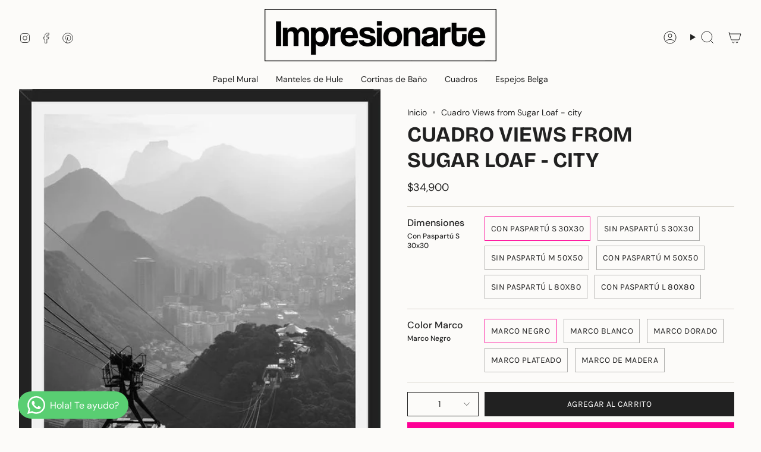

--- FILE ---
content_type: text/html; charset=utf-8
request_url: https://galeriaimpresionarte.com/products/cuadro-views-from-sugar-loaf-city
body_size: 38148
content:
<!doctype html>
<html class="no-js no-touch supports-no-cookies" lang="es">
  <head><meta charset="UTF-8">
<meta http-equiv="X-UA-Compatible" content="IE=edge">
<meta name="viewport" content="width=device-width,initial-scale=1"><meta name="theme-color" content="#fe0096">
<link rel="canonical" href="https://galeriaimpresionarte.com/products/cuadro-views-from-sugar-loaf-city">

<!-- ======================= Broadcast Theme V6.1.0 ========================= -->


  <link rel="icon" type="image/png" href="//galeriaimpresionarte.com/cdn/shop/files/favicon_2-01.png?crop=center&height=32&v=1613669773&width=32">

<link rel="preconnect" href="https://fonts.shopifycdn.com" crossorigin><!-- Title and description ================================================ -->


<!-- SEO begin  -->
  <title>Cuadro Views from Sugar Loaf - city – Impresionarte</title>



  <meta name="description" content="[descripcion] Nos encantan los cuadros, pero encontrar el que complete tu decoración puede ser una odisea. Hazlo simple con nosotros! prende el motor de tu creatividad para decorar el ambiente que siempre has soñado. ¿Cómo hacer tu cuadro? 1- Busca esa obra que te enamore. Tenemos miles creadas por artistas de todo el ">


<!-- SEO end  -->  

<meta property="og:site_name" content="Impresionarte">
<meta property="og:url" content="https://galeriaimpresionarte.com/products/cuadro-views-from-sugar-loaf-city">
<meta property="og:title" content="Cuadro Views from Sugar Loaf - city">
<meta property="og:type" content="product">
<meta property="og:description" content="[descripcion] Nos encantan los cuadros, pero encontrar el que complete tu decoración puede ser una odisea. Hazlo simple con nosotros! prende el motor de tu creatividad para decorar el ambiente que siempre has soñado. ¿Cómo hacer tu cuadro? 1- Busca esa obra que te enamore. Tenemos miles creadas por artistas de todo el "><meta property="og:image" content="http://galeriaimpresionarte.com/cdn/shop/files/02173d2d6c5499f409d208d8369345f0.jpg?v=1749006240">
  <meta property="og:image:secure_url" content="https://galeriaimpresionarte.com/cdn/shop/files/02173d2d6c5499f409d208d8369345f0.jpg?v=1749006240">
  <meta property="og:image:width" content="579">
  <meta property="og:image:height" content="830"><meta property="og:price:amount" content="34,900">
  <meta property="og:price:currency" content="CLP"><meta name="twitter:card" content="summary_large_image">
<meta name="twitter:title" content="Cuadro Views from Sugar Loaf - city">
<meta name="twitter:description" content="[descripcion] Nos encantan los cuadros, pero encontrar el que complete tu decoración puede ser una odisea. Hazlo simple con nosotros! prende el motor de tu creatividad para decorar el ambiente que siempre has soñado. ¿Cómo hacer tu cuadro? 1- Busca esa obra que te enamore. Tenemos miles creadas por artistas de todo el ">
<style data-shopify>.loading { position: fixed; top: 0; left: 0; z-index: 99999; width: 100%; height: 100%; background: var(--bg); transition: opacity 0.2s ease-out, visibility 0.2s ease-out; }
    body.is-loaded .loading { opacity: 0; visibility: hidden; pointer-events: none; }
    .loading__image__holder { position: absolute; top: 0; left: 0; width: 100%; height: 100%; font-size: 0; display: flex; align-items: center; justify-content: center; }
    .loading__image__holder:nth-child(2) { opacity: 0; }
    .loading__image { max-width: 100px; max-height: 100px; object-fit: contain; }
    .loading--animate .loading__image__holder:nth-child(1) { animation: pulse1 2s infinite ease-in-out; }
    .loading--animate .loading__image__holder:nth-child(2) { animation: pulse2 2s infinite ease-in-out; }
    @keyframes pulse1 {
      0% { opacity: 1; }
      50% { opacity: 0; }
      100% { opacity: 1; }
    }
    @keyframes pulse2 {
      0% { opacity: 0; }
      50% { opacity: 1; }
      100% { opacity: 0; }
    }</style><!-- CSS ================================================================== -->
<style data-shopify>
  @font-face {
  font-family: "Bricolage Grotesque";
  font-weight: 700;
  font-style: normal;
  font-display: swap;
  src: url("//galeriaimpresionarte.com/cdn/fonts/bricolage_grotesque/bricolagegrotesque_n7.de5675dd7a8e145fdc4cb2cfe67a16cb085528d0.woff2") format("woff2"),
       url("//galeriaimpresionarte.com/cdn/fonts/bricolage_grotesque/bricolagegrotesque_n7.d701b766b46c76aceb10c78473f491dff9b09e5e.woff") format("woff");
}

  @font-face {
  font-family: "DM Sans";
  font-weight: 400;
  font-style: normal;
  font-display: swap;
  src: url("//galeriaimpresionarte.com/cdn/fonts/dm_sans/dmsans_n4.ec80bd4dd7e1a334c969c265873491ae56018d72.woff2") format("woff2"),
       url("//galeriaimpresionarte.com/cdn/fonts/dm_sans/dmsans_n4.87bdd914d8a61247b911147ae68e754d695c58a6.woff") format("woff");
}

  @font-face {
  font-family: "DM Sans";
  font-weight: 400;
  font-style: normal;
  font-display: swap;
  src: url("//galeriaimpresionarte.com/cdn/fonts/dm_sans/dmsans_n4.ec80bd4dd7e1a334c969c265873491ae56018d72.woff2") format("woff2"),
       url("//galeriaimpresionarte.com/cdn/fonts/dm_sans/dmsans_n4.87bdd914d8a61247b911147ae68e754d695c58a6.woff") format("woff");
}

  @font-face {
  font-family: Karla;
  font-weight: 400;
  font-style: normal;
  font-display: swap;
  src: url("//galeriaimpresionarte.com/cdn/fonts/karla/karla_n4.40497e07df527e6a50e58fb17ef1950c72f3e32c.woff2") format("woff2"),
       url("//galeriaimpresionarte.com/cdn/fonts/karla/karla_n4.e9f6f9de321061073c6bfe03c28976ba8ce6ee18.woff") format("woff");
}

  @font-face {
  font-family: Karla;
  font-weight: 400;
  font-style: normal;
  font-display: swap;
  src: url("//galeriaimpresionarte.com/cdn/fonts/karla/karla_n4.40497e07df527e6a50e58fb17ef1950c72f3e32c.woff2") format("woff2"),
       url("//galeriaimpresionarte.com/cdn/fonts/karla/karla_n4.e9f6f9de321061073c6bfe03c28976ba8ce6ee18.woff") format("woff");
}


  
    @font-face {
  font-family: "DM Sans";
  font-weight: 500;
  font-style: normal;
  font-display: swap;
  src: url("//galeriaimpresionarte.com/cdn/fonts/dm_sans/dmsans_n5.8a0f1984c77eb7186ceb87c4da2173ff65eb012e.woff2") format("woff2"),
       url("//galeriaimpresionarte.com/cdn/fonts/dm_sans/dmsans_n5.9ad2e755a89e15b3d6c53259daad5fc9609888e6.woff") format("woff");
}

  

  
    @font-face {
  font-family: "DM Sans";
  font-weight: 400;
  font-style: italic;
  font-display: swap;
  src: url("//galeriaimpresionarte.com/cdn/fonts/dm_sans/dmsans_i4.b8fe05e69ee95d5a53155c346957d8cbf5081c1a.woff2") format("woff2"),
       url("//galeriaimpresionarte.com/cdn/fonts/dm_sans/dmsans_i4.403fe28ee2ea63e142575c0aa47684d65f8c23a0.woff") format("woff");
}

  

  
    @font-face {
  font-family: "DM Sans";
  font-weight: 500;
  font-style: italic;
  font-display: swap;
  src: url("//galeriaimpresionarte.com/cdn/fonts/dm_sans/dmsans_i5.8654104650c013677e3def7db9b31bfbaa34e59a.woff2") format("woff2"),
       url("//galeriaimpresionarte.com/cdn/fonts/dm_sans/dmsans_i5.a0dc844d8a75a4232f255fc600ad5a295572bed9.woff") format("woff");
}

  

  
    @font-face {
  font-family: "DM Sans";
  font-weight: 500;
  font-style: normal;
  font-display: swap;
  src: url("//galeriaimpresionarte.com/cdn/fonts/dm_sans/dmsans_n5.8a0f1984c77eb7186ceb87c4da2173ff65eb012e.woff2") format("woff2"),
       url("//galeriaimpresionarte.com/cdn/fonts/dm_sans/dmsans_n5.9ad2e755a89e15b3d6c53259daad5fc9609888e6.woff") format("woff");
}

  

  

  
    :root,
    .color-scheme-1 {--COLOR-BG-GRADIENT: #fcfbf9;
      --COLOR-BG: #fcfbf9;
      --COLOR-BG-RGB: 252, 251, 249;

      --COLOR-BG-ACCENT: #f5f2ec;
      --COLOR-BG-ACCENT-LIGHTEN: #ffffff;

      /* === Link Color ===*/

      --COLOR-LINK: #282c2e;
      --COLOR-LINK-HOVER: rgba(40, 44, 46, 0.7);
      --COLOR-LINK-OPPOSITE: #ffffff;

      --COLOR-TEXT: #212121;
      --COLOR-TEXT-HOVER: rgba(33, 33, 33, 0.7);
      --COLOR-TEXT-LIGHT: #636262;
      --COLOR-TEXT-DARK: #000000;
      --COLOR-TEXT-A5:  rgba(33, 33, 33, 0.05);
      --COLOR-TEXT-A35: rgba(33, 33, 33, 0.35);
      --COLOR-TEXT-A50: rgba(33, 33, 33, 0.5);
      --COLOR-TEXT-A80: rgba(33, 33, 33, 0.8);


      --COLOR-BORDER: rgb(209, 205, 196);
      --COLOR-BORDER-LIGHT: #e2dfd9;
      --COLOR-BORDER-DARK: #a49c8b;
      --COLOR-BORDER-HAIRLINE: #f7f4ef;

      --overlay-bg: #000000;

      /* === Bright color ===*/
      --COLOR-ACCENT: #fe0096;
      --COLOR-ACCENT-HOVER: #b20069;
      --COLOR-ACCENT-FADE: rgba(254, 0, 150, 0.05);
      --COLOR-ACCENT-LIGHT: #ff98d5;

      /* === Default Cart Gradient ===*/

      --FREE-SHIPPING-GRADIENT: linear-gradient(to right, var(--COLOR-ACCENT-LIGHT) 0%, var(--accent) 100%);

      /* === Buttons ===*/
      --BTN-PRIMARY-BG: #212121;
      --BTN-PRIMARY-TEXT: #ffffff;
      --BTN-PRIMARY-BORDER: #212121;

      
      
        --BTN-PRIMARY-BG-BRIGHTER: #3b3b3b;
      

      --BTN-SECONDARY-BG: #fe0096;
      --BTN-SECONDARY-TEXT: #ffffff;
      --BTN-SECONDARY-BORDER: #ab8c52;

      
      
        --BTN-SECONDARY-BG-BRIGHTER: #e50087;
      

      
--COLOR-BG-BRIGHTER: #f4f0e8;

      --COLOR-BG-ALPHA-25: rgba(252, 251, 249, 0.25);
      --COLOR-BG-TRANSPARENT: rgba(252, 251, 249, 0);--COLOR-FOOTER-BG-HAIRLINE: #f7f4ef;

      /* Dynamic color variables */
      --accent: var(--COLOR-ACCENT);
      --accent-fade: var(--COLOR-ACCENT-FADE);
      --accent-hover: var(--COLOR-ACCENT-HOVER);
      --border: var(--COLOR-BORDER);
      --border-dark: var(--COLOR-BORDER-DARK);
      --border-light: var(--COLOR-BORDER-LIGHT);
      --border-hairline: var(--COLOR-BORDER-HAIRLINE);
      --bg: var(--COLOR-BG-GRADIENT, var(--COLOR-BG));
      --bg-accent: var(--COLOR-BG-ACCENT);
      --bg-accent-lighten: var(--COLOR-BG-ACCENT-LIGHTEN);
      --icons: var(--COLOR-TEXT);
      --link: var(--COLOR-LINK);
      --link-hover: var(--COLOR-LINK-HOVER);
      --link-opposite: var(--COLOR-LINK-OPPOSITE);
      --text: var(--COLOR-TEXT);
      --text-dark: var(--COLOR-TEXT-DARK);
      --text-light: var(--COLOR-TEXT-LIGHT);
      --text-hover: var(--COLOR-TEXT-HOVER);
      --text-a5: var(--COLOR-TEXT-A5);
      --text-a35: var(--COLOR-TEXT-A35);
      --text-a50: var(--COLOR-TEXT-A50);
      --text-a80: var(--COLOR-TEXT-A80);
    }
  
    
    .color-scheme-2 {--COLOR-BG-GRADIENT: #212121;
      --COLOR-BG: #212121;
      --COLOR-BG-RGB: 33, 33, 33;

      --COLOR-BG-ACCENT: #f5f2ec;
      --COLOR-BG-ACCENT-LIGHTEN: #ffffff;

      /* === Link Color ===*/

      --COLOR-LINK: #ffffff;
      --COLOR-LINK-HOVER: rgba(255, 255, 255, 0.7);
      --COLOR-LINK-OPPOSITE: #000000;

      --COLOR-TEXT: #ffffff;
      --COLOR-TEXT-HOVER: rgba(255, 255, 255, 0.7);
      --COLOR-TEXT-LIGHT: #bcbcbc;
      --COLOR-TEXT-DARK: #d9d9d9;
      --COLOR-TEXT-A5:  rgba(255, 255, 255, 0.05);
      --COLOR-TEXT-A35: rgba(255, 255, 255, 0.35);
      --COLOR-TEXT-A50: rgba(255, 255, 255, 0.5);
      --COLOR-TEXT-A80: rgba(255, 255, 255, 0.8);


      --COLOR-BORDER: rgb(209, 208, 206);
      --COLOR-BORDER-LIGHT: #8b8a89;
      --COLOR-BORDER-DARK: #a09e99;
      --COLOR-BORDER-HAIRLINE: #191919;

      --overlay-bg: #644d3e;

      /* === Bright color ===*/
      --COLOR-ACCENT: #ab8c52;
      --COLOR-ACCENT-HOVER: #806430;
      --COLOR-ACCENT-FADE: rgba(171, 140, 82, 0.05);
      --COLOR-ACCENT-LIGHT: #e8d4ae;

      /* === Default Cart Gradient ===*/

      --FREE-SHIPPING-GRADIENT: linear-gradient(to right, var(--COLOR-ACCENT-LIGHT) 0%, var(--accent) 100%);

      /* === Buttons ===*/
      --BTN-PRIMARY-BG: #212121;
      --BTN-PRIMARY-TEXT: #ffffff;
      --BTN-PRIMARY-BORDER: #212121;

      
      
        --BTN-PRIMARY-BG-BRIGHTER: #3b3b3b;
      

      --BTN-SECONDARY-BG: #ffffff;
      --BTN-SECONDARY-TEXT: #000000;
      --BTN-SECONDARY-BORDER: #ab8c52;

      
      
        --BTN-SECONDARY-BG-BRIGHTER: #f2f2f2;
      

      
--COLOR-BG-BRIGHTER: #2e2e2e;

      --COLOR-BG-ALPHA-25: rgba(33, 33, 33, 0.25);
      --COLOR-BG-TRANSPARENT: rgba(33, 33, 33, 0);--COLOR-FOOTER-BG-HAIRLINE: #292929;

      /* Dynamic color variables */
      --accent: var(--COLOR-ACCENT);
      --accent-fade: var(--COLOR-ACCENT-FADE);
      --accent-hover: var(--COLOR-ACCENT-HOVER);
      --border: var(--COLOR-BORDER);
      --border-dark: var(--COLOR-BORDER-DARK);
      --border-light: var(--COLOR-BORDER-LIGHT);
      --border-hairline: var(--COLOR-BORDER-HAIRLINE);
      --bg: var(--COLOR-BG-GRADIENT, var(--COLOR-BG));
      --bg-accent: var(--COLOR-BG-ACCENT);
      --bg-accent-lighten: var(--COLOR-BG-ACCENT-LIGHTEN);
      --icons: var(--COLOR-TEXT);
      --link: var(--COLOR-LINK);
      --link-hover: var(--COLOR-LINK-HOVER);
      --link-opposite: var(--COLOR-LINK-OPPOSITE);
      --text: var(--COLOR-TEXT);
      --text-dark: var(--COLOR-TEXT-DARK);
      --text-light: var(--COLOR-TEXT-LIGHT);
      --text-hover: var(--COLOR-TEXT-HOVER);
      --text-a5: var(--COLOR-TEXT-A5);
      --text-a35: var(--COLOR-TEXT-A35);
      --text-a50: var(--COLOR-TEXT-A50);
      --text-a80: var(--COLOR-TEXT-A80);
    }
  
    
    .color-scheme-3 {--COLOR-BG-GRADIENT: #f5f2ec;
      --COLOR-BG: #f5f2ec;
      --COLOR-BG-RGB: 245, 242, 236;

      --COLOR-BG-ACCENT: #ffffff;
      --COLOR-BG-ACCENT-LIGHTEN: #ffffff;

      /* === Link Color ===*/

      --COLOR-LINK: #282c2e;
      --COLOR-LINK-HOVER: rgba(40, 44, 46, 0.7);
      --COLOR-LINK-OPPOSITE: #ffffff;

      --COLOR-TEXT: #212121;
      --COLOR-TEXT-HOVER: rgba(33, 33, 33, 0.7);
      --COLOR-TEXT-LIGHT: #61605e;
      --COLOR-TEXT-DARK: #000000;
      --COLOR-TEXT-A5:  rgba(33, 33, 33, 0.05);
      --COLOR-TEXT-A35: rgba(33, 33, 33, 0.35);
      --COLOR-TEXT-A50: rgba(33, 33, 33, 0.5);
      --COLOR-TEXT-A80: rgba(33, 33, 33, 0.8);


      --COLOR-BORDER: rgb(209, 205, 196);
      --COLOR-BORDER-LIGHT: #dfdcd4;
      --COLOR-BORDER-DARK: #a49c8b;
      --COLOR-BORDER-HAIRLINE: #f0ebe2;

      --overlay-bg: #000000;

      /* === Bright color ===*/
      --COLOR-ACCENT: #ab8c52;
      --COLOR-ACCENT-HOVER: #806430;
      --COLOR-ACCENT-FADE: rgba(171, 140, 82, 0.05);
      --COLOR-ACCENT-LIGHT: #e8d4ae;

      /* === Default Cart Gradient ===*/

      --FREE-SHIPPING-GRADIENT: linear-gradient(to right, var(--COLOR-ACCENT-LIGHT) 0%, var(--accent) 100%);

      /* === Buttons ===*/
      --BTN-PRIMARY-BG: #212121;
      --BTN-PRIMARY-TEXT: #ffffff;
      --BTN-PRIMARY-BORDER: #212121;

      
      
        --BTN-PRIMARY-BG-BRIGHTER: #3b3b3b;
      

      --BTN-SECONDARY-BG: #ab8c52;
      --BTN-SECONDARY-TEXT: #ffffff;
      --BTN-SECONDARY-BORDER: #ab8c52;

      
      
        --BTN-SECONDARY-BG-BRIGHTER: #9a7e4a;
      

      
--COLOR-BG-BRIGHTER: #ece7db;

      --COLOR-BG-ALPHA-25: rgba(245, 242, 236, 0.25);
      --COLOR-BG-TRANSPARENT: rgba(245, 242, 236, 0);--COLOR-FOOTER-BG-HAIRLINE: #f0ebe2;

      /* Dynamic color variables */
      --accent: var(--COLOR-ACCENT);
      --accent-fade: var(--COLOR-ACCENT-FADE);
      --accent-hover: var(--COLOR-ACCENT-HOVER);
      --border: var(--COLOR-BORDER);
      --border-dark: var(--COLOR-BORDER-DARK);
      --border-light: var(--COLOR-BORDER-LIGHT);
      --border-hairline: var(--COLOR-BORDER-HAIRLINE);
      --bg: var(--COLOR-BG-GRADIENT, var(--COLOR-BG));
      --bg-accent: var(--COLOR-BG-ACCENT);
      --bg-accent-lighten: var(--COLOR-BG-ACCENT-LIGHTEN);
      --icons: var(--COLOR-TEXT);
      --link: var(--COLOR-LINK);
      --link-hover: var(--COLOR-LINK-HOVER);
      --link-opposite: var(--COLOR-LINK-OPPOSITE);
      --text: var(--COLOR-TEXT);
      --text-dark: var(--COLOR-TEXT-DARK);
      --text-light: var(--COLOR-TEXT-LIGHT);
      --text-hover: var(--COLOR-TEXT-HOVER);
      --text-a5: var(--COLOR-TEXT-A5);
      --text-a35: var(--COLOR-TEXT-A35);
      --text-a50: var(--COLOR-TEXT-A50);
      --text-a80: var(--COLOR-TEXT-A80);
    }
  
    
    .color-scheme-4 {--COLOR-BG-GRADIENT: #b0a38b;
      --COLOR-BG: #b0a38b;
      --COLOR-BG-RGB: 176, 163, 139;

      --COLOR-BG-ACCENT: #f5f2ec;
      --COLOR-BG-ACCENT-LIGHTEN: #ffffff;

      /* === Link Color ===*/

      --COLOR-LINK: #282c2e;
      --COLOR-LINK-HOVER: rgba(40, 44, 46, 0.7);
      --COLOR-LINK-OPPOSITE: #ffffff;

      --COLOR-TEXT: #212121;
      --COLOR-TEXT-HOVER: rgba(33, 33, 33, 0.7);
      --COLOR-TEXT-LIGHT: #4c4841;
      --COLOR-TEXT-DARK: #000000;
      --COLOR-TEXT-A5:  rgba(33, 33, 33, 0.05);
      --COLOR-TEXT-A35: rgba(33, 33, 33, 0.35);
      --COLOR-TEXT-A50: rgba(33, 33, 33, 0.5);
      --COLOR-TEXT-A80: rgba(33, 33, 33, 0.8);


      --COLOR-BORDER: rgb(243, 243, 243);
      --COLOR-BORDER-LIGHT: #d8d3c9;
      --COLOR-BORDER-DARK: #c0c0c0;
      --COLOR-BORDER-HAIRLINE: #aa9c82;

      --overlay-bg: #000000;

      /* === Bright color ===*/
      --COLOR-ACCENT: #ab8c52;
      --COLOR-ACCENT-HOVER: #806430;
      --COLOR-ACCENT-FADE: rgba(171, 140, 82, 0.05);
      --COLOR-ACCENT-LIGHT: #e8d4ae;

      /* === Default Cart Gradient ===*/

      --FREE-SHIPPING-GRADIENT: linear-gradient(to right, var(--COLOR-ACCENT-LIGHT) 0%, var(--accent) 100%);

      /* === Buttons ===*/
      --BTN-PRIMARY-BG: #212121;
      --BTN-PRIMARY-TEXT: #ffffff;
      --BTN-PRIMARY-BORDER: #ffffff;

      
      
        --BTN-PRIMARY-BG-BRIGHTER: #3b3b3b;
      

      --BTN-SECONDARY-BG: #ab8c52;
      --BTN-SECONDARY-TEXT: #ffffff;
      --BTN-SECONDARY-BORDER: #ab8c52;

      
      
        --BTN-SECONDARY-BG-BRIGHTER: #9a7e4a;
      

      
--COLOR-BG-BRIGHTER: #a6977c;

      --COLOR-BG-ALPHA-25: rgba(176, 163, 139, 0.25);
      --COLOR-BG-TRANSPARENT: rgba(176, 163, 139, 0);--COLOR-FOOTER-BG-HAIRLINE: #aa9c82;

      /* Dynamic color variables */
      --accent: var(--COLOR-ACCENT);
      --accent-fade: var(--COLOR-ACCENT-FADE);
      --accent-hover: var(--COLOR-ACCENT-HOVER);
      --border: var(--COLOR-BORDER);
      --border-dark: var(--COLOR-BORDER-DARK);
      --border-light: var(--COLOR-BORDER-LIGHT);
      --border-hairline: var(--COLOR-BORDER-HAIRLINE);
      --bg: var(--COLOR-BG-GRADIENT, var(--COLOR-BG));
      --bg-accent: var(--COLOR-BG-ACCENT);
      --bg-accent-lighten: var(--COLOR-BG-ACCENT-LIGHTEN);
      --icons: var(--COLOR-TEXT);
      --link: var(--COLOR-LINK);
      --link-hover: var(--COLOR-LINK-HOVER);
      --link-opposite: var(--COLOR-LINK-OPPOSITE);
      --text: var(--COLOR-TEXT);
      --text-dark: var(--COLOR-TEXT-DARK);
      --text-light: var(--COLOR-TEXT-LIGHT);
      --text-hover: var(--COLOR-TEXT-HOVER);
      --text-a5: var(--COLOR-TEXT-A5);
      --text-a35: var(--COLOR-TEXT-A35);
      --text-a50: var(--COLOR-TEXT-A50);
      --text-a80: var(--COLOR-TEXT-A80);
    }
  
    
    .color-scheme-5 {--COLOR-BG-GRADIENT: #868154;
      --COLOR-BG: #868154;
      --COLOR-BG-RGB: 134, 129, 84;

      --COLOR-BG-ACCENT: #f5f2ec;
      --COLOR-BG-ACCENT-LIGHTEN: #ffffff;

      /* === Link Color ===*/

      --COLOR-LINK: #282c2e;
      --COLOR-LINK-HOVER: rgba(40, 44, 46, 0.7);
      --COLOR-LINK-OPPOSITE: #ffffff;

      --COLOR-TEXT: #d8d2b3;
      --COLOR-TEXT-HOVER: rgba(216, 210, 179, 0.7);
      --COLOR-TEXT-LIGHT: #bfba97;
      --COLOR-TEXT-DARK: #c8bb76;
      --COLOR-TEXT-A5:  rgba(216, 210, 179, 0.05);
      --COLOR-TEXT-A35: rgba(216, 210, 179, 0.35);
      --COLOR-TEXT-A50: rgba(216, 210, 179, 0.5);
      --COLOR-TEXT-A80: rgba(216, 210, 179, 0.8);


      --COLOR-BORDER: rgb(243, 243, 243);
      --COLOR-BORDER-LIGHT: #c7c5b3;
      --COLOR-BORDER-DARK: #c0c0c0;
      --COLOR-BORDER-HAIRLINE: #7d784e;

      --overlay-bg: #000000;

      /* === Bright color ===*/
      --COLOR-ACCENT: #ab8c52;
      --COLOR-ACCENT-HOVER: #806430;
      --COLOR-ACCENT-FADE: rgba(171, 140, 82, 0.05);
      --COLOR-ACCENT-LIGHT: #e8d4ae;

      /* === Default Cart Gradient ===*/

      --FREE-SHIPPING-GRADIENT: linear-gradient(to right, var(--COLOR-ACCENT-LIGHT) 0%, var(--accent) 100%);

      /* === Buttons ===*/
      --BTN-PRIMARY-BG: #212121;
      --BTN-PRIMARY-TEXT: #ffffff;
      --BTN-PRIMARY-BORDER: #212121;

      
      
        --BTN-PRIMARY-BG-BRIGHTER: #3b3b3b;
      

      --BTN-SECONDARY-BG: #ab8c52;
      --BTN-SECONDARY-TEXT: #ffffff;
      --BTN-SECONDARY-BORDER: #ab8c52;

      
      
        --BTN-SECONDARY-BG-BRIGHTER: #9a7e4a;
      

      
--COLOR-BG-BRIGHTER: #76724a;

      --COLOR-BG-ALPHA-25: rgba(134, 129, 84, 0.25);
      --COLOR-BG-TRANSPARENT: rgba(134, 129, 84, 0);--COLOR-FOOTER-BG-HAIRLINE: #7d784e;

      /* Dynamic color variables */
      --accent: var(--COLOR-ACCENT);
      --accent-fade: var(--COLOR-ACCENT-FADE);
      --accent-hover: var(--COLOR-ACCENT-HOVER);
      --border: var(--COLOR-BORDER);
      --border-dark: var(--COLOR-BORDER-DARK);
      --border-light: var(--COLOR-BORDER-LIGHT);
      --border-hairline: var(--COLOR-BORDER-HAIRLINE);
      --bg: var(--COLOR-BG-GRADIENT, var(--COLOR-BG));
      --bg-accent: var(--COLOR-BG-ACCENT);
      --bg-accent-lighten: var(--COLOR-BG-ACCENT-LIGHTEN);
      --icons: var(--COLOR-TEXT);
      --link: var(--COLOR-LINK);
      --link-hover: var(--COLOR-LINK-HOVER);
      --link-opposite: var(--COLOR-LINK-OPPOSITE);
      --text: var(--COLOR-TEXT);
      --text-dark: var(--COLOR-TEXT-DARK);
      --text-light: var(--COLOR-TEXT-LIGHT);
      --text-hover: var(--COLOR-TEXT-HOVER);
      --text-a5: var(--COLOR-TEXT-A5);
      --text-a35: var(--COLOR-TEXT-A35);
      --text-a50: var(--COLOR-TEXT-A50);
      --text-a80: var(--COLOR-TEXT-A80);
    }
  
    
    .color-scheme-6 {--COLOR-BG-GRADIENT: #fcfbf9;
      --COLOR-BG: #fcfbf9;
      --COLOR-BG-RGB: 252, 251, 249;

      --COLOR-BG-ACCENT: #f5f2ec;
      --COLOR-BG-ACCENT-LIGHTEN: #ffffff;

      /* === Link Color ===*/

      --COLOR-LINK: #282c2e;
      --COLOR-LINK-HOVER: rgba(40, 44, 46, 0.7);
      --COLOR-LINK-OPPOSITE: #ffffff;

      --COLOR-TEXT: #212121;
      --COLOR-TEXT-HOVER: rgba(33, 33, 33, 0.7);
      --COLOR-TEXT-LIGHT: #636262;
      --COLOR-TEXT-DARK: #000000;
      --COLOR-TEXT-A5:  rgba(33, 33, 33, 0.05);
      --COLOR-TEXT-A35: rgba(33, 33, 33, 0.35);
      --COLOR-TEXT-A50: rgba(33, 33, 33, 0.5);
      --COLOR-TEXT-A80: rgba(33, 33, 33, 0.8);


      --COLOR-BORDER: rgb(209, 208, 206);
      --COLOR-BORDER-LIGHT: #e2e1df;
      --COLOR-BORDER-DARK: #a09e99;
      --COLOR-BORDER-HAIRLINE: #f7f4ef;

      --overlay-bg: #000000;

      /* === Bright color ===*/
      --COLOR-ACCENT: #ab8c52;
      --COLOR-ACCENT-HOVER: #806430;
      --COLOR-ACCENT-FADE: rgba(171, 140, 82, 0.05);
      --COLOR-ACCENT-LIGHT: #e8d4ae;

      /* === Default Cart Gradient ===*/

      --FREE-SHIPPING-GRADIENT: linear-gradient(to right, var(--COLOR-ACCENT-LIGHT) 0%, var(--accent) 100%);

      /* === Buttons ===*/
      --BTN-PRIMARY-BG: #ffffff;
      --BTN-PRIMARY-TEXT: #212121;
      --BTN-PRIMARY-BORDER: #ffffff;

      
      
        --BTN-PRIMARY-BG-BRIGHTER: #f2f2f2;
      

      --BTN-SECONDARY-BG: #ab8c52;
      --BTN-SECONDARY-TEXT: #ffffff;
      --BTN-SECONDARY-BORDER: #ab8c52;

      
      
        --BTN-SECONDARY-BG-BRIGHTER: #9a7e4a;
      

      
--COLOR-BG-BRIGHTER: #f4f0e8;

      --COLOR-BG-ALPHA-25: rgba(252, 251, 249, 0.25);
      --COLOR-BG-TRANSPARENT: rgba(252, 251, 249, 0);--COLOR-FOOTER-BG-HAIRLINE: #f7f4ef;

      /* Dynamic color variables */
      --accent: var(--COLOR-ACCENT);
      --accent-fade: var(--COLOR-ACCENT-FADE);
      --accent-hover: var(--COLOR-ACCENT-HOVER);
      --border: var(--COLOR-BORDER);
      --border-dark: var(--COLOR-BORDER-DARK);
      --border-light: var(--COLOR-BORDER-LIGHT);
      --border-hairline: var(--COLOR-BORDER-HAIRLINE);
      --bg: var(--COLOR-BG-GRADIENT, var(--COLOR-BG));
      --bg-accent: var(--COLOR-BG-ACCENT);
      --bg-accent-lighten: var(--COLOR-BG-ACCENT-LIGHTEN);
      --icons: var(--COLOR-TEXT);
      --link: var(--COLOR-LINK);
      --link-hover: var(--COLOR-LINK-HOVER);
      --link-opposite: var(--COLOR-LINK-OPPOSITE);
      --text: var(--COLOR-TEXT);
      --text-dark: var(--COLOR-TEXT-DARK);
      --text-light: var(--COLOR-TEXT-LIGHT);
      --text-hover: var(--COLOR-TEXT-HOVER);
      --text-a5: var(--COLOR-TEXT-A5);
      --text-a35: var(--COLOR-TEXT-A35);
      --text-a50: var(--COLOR-TEXT-A50);
      --text-a80: var(--COLOR-TEXT-A80);
    }
  
    
    .color-scheme-7 {--COLOR-BG-GRADIENT: #f5f2ec;
      --COLOR-BG: #f5f2ec;
      --COLOR-BG-RGB: 245, 242, 236;

      --COLOR-BG-ACCENT: #f5f2ec;
      --COLOR-BG-ACCENT-LIGHTEN: #ffffff;

      /* === Link Color ===*/

      --COLOR-LINK: #282c2e;
      --COLOR-LINK-HOVER: rgba(40, 44, 46, 0.7);
      --COLOR-LINK-OPPOSITE: #ffffff;

      --COLOR-TEXT: #685a3f;
      --COLOR-TEXT-HOVER: rgba(104, 90, 63, 0.7);
      --COLOR-TEXT-LIGHT: #928873;
      --COLOR-TEXT-DARK: #3d321e;
      --COLOR-TEXT-A5:  rgba(104, 90, 63, 0.05);
      --COLOR-TEXT-A35: rgba(104, 90, 63, 0.35);
      --COLOR-TEXT-A50: rgba(104, 90, 63, 0.5);
      --COLOR-TEXT-A80: rgba(104, 90, 63, 0.8);


      --COLOR-BORDER: rgb(209, 205, 196);
      --COLOR-BORDER-LIGHT: #dfdcd4;
      --COLOR-BORDER-DARK: #a49c8b;
      --COLOR-BORDER-HAIRLINE: #f0ebe2;

      --overlay-bg: #000000;

      /* === Bright color ===*/
      --COLOR-ACCENT: #ab8c52;
      --COLOR-ACCENT-HOVER: #806430;
      --COLOR-ACCENT-FADE: rgba(171, 140, 82, 0.05);
      --COLOR-ACCENT-LIGHT: #e8d4ae;

      /* === Default Cart Gradient ===*/

      --FREE-SHIPPING-GRADIENT: linear-gradient(to right, var(--COLOR-ACCENT-LIGHT) 0%, var(--accent) 100%);

      /* === Buttons ===*/
      --BTN-PRIMARY-BG: #212121;
      --BTN-PRIMARY-TEXT: #ffffff;
      --BTN-PRIMARY-BORDER: #212121;

      
      
        --BTN-PRIMARY-BG-BRIGHTER: #3b3b3b;
      

      --BTN-SECONDARY-BG: #ab8c52;
      --BTN-SECONDARY-TEXT: #ffffff;
      --BTN-SECONDARY-BORDER: #ab8c52;

      
      
        --BTN-SECONDARY-BG-BRIGHTER: #9a7e4a;
      

      
--COLOR-BG-BRIGHTER: #ece7db;

      --COLOR-BG-ALPHA-25: rgba(245, 242, 236, 0.25);
      --COLOR-BG-TRANSPARENT: rgba(245, 242, 236, 0);--COLOR-FOOTER-BG-HAIRLINE: #f0ebe2;

      /* Dynamic color variables */
      --accent: var(--COLOR-ACCENT);
      --accent-fade: var(--COLOR-ACCENT-FADE);
      --accent-hover: var(--COLOR-ACCENT-HOVER);
      --border: var(--COLOR-BORDER);
      --border-dark: var(--COLOR-BORDER-DARK);
      --border-light: var(--COLOR-BORDER-LIGHT);
      --border-hairline: var(--COLOR-BORDER-HAIRLINE);
      --bg: var(--COLOR-BG-GRADIENT, var(--COLOR-BG));
      --bg-accent: var(--COLOR-BG-ACCENT);
      --bg-accent-lighten: var(--COLOR-BG-ACCENT-LIGHTEN);
      --icons: var(--COLOR-TEXT);
      --link: var(--COLOR-LINK);
      --link-hover: var(--COLOR-LINK-HOVER);
      --link-opposite: var(--COLOR-LINK-OPPOSITE);
      --text: var(--COLOR-TEXT);
      --text-dark: var(--COLOR-TEXT-DARK);
      --text-light: var(--COLOR-TEXT-LIGHT);
      --text-hover: var(--COLOR-TEXT-HOVER);
      --text-a5: var(--COLOR-TEXT-A5);
      --text-a35: var(--COLOR-TEXT-A35);
      --text-a50: var(--COLOR-TEXT-A50);
      --text-a80: var(--COLOR-TEXT-A80);
    }
  
    
    .color-scheme-8 {--COLOR-BG-GRADIENT: #eae6dd;
      --COLOR-BG: #eae6dd;
      --COLOR-BG-RGB: 234, 230, 221;

      --COLOR-BG-ACCENT: #f5f2ec;
      --COLOR-BG-ACCENT-LIGHTEN: #ffffff;

      /* === Link Color ===*/

      --COLOR-LINK: #282c2e;
      --COLOR-LINK-HOVER: rgba(40, 44, 46, 0.7);
      --COLOR-LINK-OPPOSITE: #ffffff;

      --COLOR-TEXT: #212121;
      --COLOR-TEXT-HOVER: rgba(33, 33, 33, 0.7);
      --COLOR-TEXT-LIGHT: #5d5c59;
      --COLOR-TEXT-DARK: #000000;
      --COLOR-TEXT-A5:  rgba(33, 33, 33, 0.05);
      --COLOR-TEXT-A35: rgba(33, 33, 33, 0.35);
      --COLOR-TEXT-A50: rgba(33, 33, 33, 0.5);
      --COLOR-TEXT-A80: rgba(33, 33, 33, 0.8);


      --COLOR-BORDER: rgb(209, 205, 196);
      --COLOR-BORDER-LIGHT: #dbd7ce;
      --COLOR-BORDER-DARK: #a49c8b;
      --COLOR-BORDER-HAIRLINE: #e4dfd4;

      --overlay-bg: #000000;

      /* === Bright color ===*/
      --COLOR-ACCENT: #ab8c52;
      --COLOR-ACCENT-HOVER: #806430;
      --COLOR-ACCENT-FADE: rgba(171, 140, 82, 0.05);
      --COLOR-ACCENT-LIGHT: #e8d4ae;

      /* === Default Cart Gradient ===*/

      --FREE-SHIPPING-GRADIENT: linear-gradient(to right, var(--COLOR-ACCENT-LIGHT) 0%, var(--accent) 100%);

      /* === Buttons ===*/
      --BTN-PRIMARY-BG: #212121;
      --BTN-PRIMARY-TEXT: #ffffff;
      --BTN-PRIMARY-BORDER: #212121;

      
      
        --BTN-PRIMARY-BG-BRIGHTER: #3b3b3b;
      

      --BTN-SECONDARY-BG: #ab8c52;
      --BTN-SECONDARY-TEXT: #ffffff;
      --BTN-SECONDARY-BORDER: #ab8c52;

      
      
        --BTN-SECONDARY-BG-BRIGHTER: #9a7e4a;
      

      
--COLOR-BG-BRIGHTER: #e0dacd;

      --COLOR-BG-ALPHA-25: rgba(234, 230, 221, 0.25);
      --COLOR-BG-TRANSPARENT: rgba(234, 230, 221, 0);--COLOR-FOOTER-BG-HAIRLINE: #e4dfd4;

      /* Dynamic color variables */
      --accent: var(--COLOR-ACCENT);
      --accent-fade: var(--COLOR-ACCENT-FADE);
      --accent-hover: var(--COLOR-ACCENT-HOVER);
      --border: var(--COLOR-BORDER);
      --border-dark: var(--COLOR-BORDER-DARK);
      --border-light: var(--COLOR-BORDER-LIGHT);
      --border-hairline: var(--COLOR-BORDER-HAIRLINE);
      --bg: var(--COLOR-BG-GRADIENT, var(--COLOR-BG));
      --bg-accent: var(--COLOR-BG-ACCENT);
      --bg-accent-lighten: var(--COLOR-BG-ACCENT-LIGHTEN);
      --icons: var(--COLOR-TEXT);
      --link: var(--COLOR-LINK);
      --link-hover: var(--COLOR-LINK-HOVER);
      --link-opposite: var(--COLOR-LINK-OPPOSITE);
      --text: var(--COLOR-TEXT);
      --text-dark: var(--COLOR-TEXT-DARK);
      --text-light: var(--COLOR-TEXT-LIGHT);
      --text-hover: var(--COLOR-TEXT-HOVER);
      --text-a5: var(--COLOR-TEXT-A5);
      --text-a35: var(--COLOR-TEXT-A35);
      --text-a50: var(--COLOR-TEXT-A50);
      --text-a80: var(--COLOR-TEXT-A80);
    }
  
    
    .color-scheme-9 {--COLOR-BG-GRADIENT: #fcfbf9;
      --COLOR-BG: #fcfbf9;
      --COLOR-BG-RGB: 252, 251, 249;

      --COLOR-BG-ACCENT: #f5f2ec;
      --COLOR-BG-ACCENT-LIGHTEN: #ffffff;

      /* === Link Color ===*/

      --COLOR-LINK: #282c2e;
      --COLOR-LINK-HOVER: rgba(40, 44, 46, 0.7);
      --COLOR-LINK-OPPOSITE: #ffffff;

      --COLOR-TEXT: #212121;
      --COLOR-TEXT-HOVER: rgba(33, 33, 33, 0.7);
      --COLOR-TEXT-LIGHT: #636262;
      --COLOR-TEXT-DARK: #000000;
      --COLOR-TEXT-A5:  rgba(33, 33, 33, 0.05);
      --COLOR-TEXT-A35: rgba(33, 33, 33, 0.35);
      --COLOR-TEXT-A50: rgba(33, 33, 33, 0.5);
      --COLOR-TEXT-A80: rgba(33, 33, 33, 0.8);


      --COLOR-BORDER: rgb(234, 234, 234);
      --COLOR-BORDER-LIGHT: #f1f1f0;
      --COLOR-BORDER-DARK: #b7b7b7;
      --COLOR-BORDER-HAIRLINE: #f7f4ef;

      --overlay-bg: #000000;

      /* === Bright color ===*/
      --COLOR-ACCENT: #ab8c52;
      --COLOR-ACCENT-HOVER: #806430;
      --COLOR-ACCENT-FADE: rgba(171, 140, 82, 0.05);
      --COLOR-ACCENT-LIGHT: #e8d4ae;

      /* === Default Cart Gradient ===*/

      --FREE-SHIPPING-GRADIENT: linear-gradient(to right, var(--COLOR-ACCENT-LIGHT) 0%, var(--accent) 100%);

      /* === Buttons ===*/
      --BTN-PRIMARY-BG: #212121;
      --BTN-PRIMARY-TEXT: #ffffff;
      --BTN-PRIMARY-BORDER: #212121;

      
      
        --BTN-PRIMARY-BG-BRIGHTER: #3b3b3b;
      

      --BTN-SECONDARY-BG: #f5f2ec;
      --BTN-SECONDARY-TEXT: #212121;
      --BTN-SECONDARY-BORDER: #f5f2ec;

      
      
        --BTN-SECONDARY-BG-BRIGHTER: #ece7db;
      

      
--COLOR-BG-BRIGHTER: #f4f0e8;

      --COLOR-BG-ALPHA-25: rgba(252, 251, 249, 0.25);
      --COLOR-BG-TRANSPARENT: rgba(252, 251, 249, 0);--COLOR-FOOTER-BG-HAIRLINE: #f7f4ef;

      /* Dynamic color variables */
      --accent: var(--COLOR-ACCENT);
      --accent-fade: var(--COLOR-ACCENT-FADE);
      --accent-hover: var(--COLOR-ACCENT-HOVER);
      --border: var(--COLOR-BORDER);
      --border-dark: var(--COLOR-BORDER-DARK);
      --border-light: var(--COLOR-BORDER-LIGHT);
      --border-hairline: var(--COLOR-BORDER-HAIRLINE);
      --bg: var(--COLOR-BG-GRADIENT, var(--COLOR-BG));
      --bg-accent: var(--COLOR-BG-ACCENT);
      --bg-accent-lighten: var(--COLOR-BG-ACCENT-LIGHTEN);
      --icons: var(--COLOR-TEXT);
      --link: var(--COLOR-LINK);
      --link-hover: var(--COLOR-LINK-HOVER);
      --link-opposite: var(--COLOR-LINK-OPPOSITE);
      --text: var(--COLOR-TEXT);
      --text-dark: var(--COLOR-TEXT-DARK);
      --text-light: var(--COLOR-TEXT-LIGHT);
      --text-hover: var(--COLOR-TEXT-HOVER);
      --text-a5: var(--COLOR-TEXT-A5);
      --text-a35: var(--COLOR-TEXT-A35);
      --text-a50: var(--COLOR-TEXT-A50);
      --text-a80: var(--COLOR-TEXT-A80);
    }
  
    
    .color-scheme-10 {--COLOR-BG-GRADIENT: rgba(0,0,0,0);
      --COLOR-BG: rgba(0,0,0,0);
      --COLOR-BG-RGB: 0, 0, 0;

      --COLOR-BG-ACCENT: #f5f2ec;
      --COLOR-BG-ACCENT-LIGHTEN: #ffffff;

      /* === Link Color ===*/

      --COLOR-LINK: #282c2e;
      --COLOR-LINK-HOVER: rgba(40, 44, 46, 0.7);
      --COLOR-LINK-OPPOSITE: #ffffff;

      --COLOR-TEXT: #ffffff;
      --COLOR-TEXT-HOVER: rgba(255, 255, 255, 0.7);
      --COLOR-TEXT-LIGHT: rgba(179, 179, 179, 0.7);
      --COLOR-TEXT-DARK: #d9d9d9;
      --COLOR-TEXT-A5:  rgba(255, 255, 255, 0.05);
      --COLOR-TEXT-A35: rgba(255, 255, 255, 0.35);
      --COLOR-TEXT-A50: rgba(255, 255, 255, 0.5);
      --COLOR-TEXT-A80: rgba(255, 255, 255, 0.8);


      --COLOR-BORDER: rgb(209, 205, 196);
      --COLOR-BORDER-LIGHT: rgba(125, 123, 118, 0.6);
      --COLOR-BORDER-DARK: #a49c8b;
      --COLOR-BORDER-HAIRLINE: rgba(0, 0, 0, 0.0);

      --overlay-bg: #000000;

      /* === Bright color ===*/
      --COLOR-ACCENT: #ab8c52;
      --COLOR-ACCENT-HOVER: #806430;
      --COLOR-ACCENT-FADE: rgba(171, 140, 82, 0.05);
      --COLOR-ACCENT-LIGHT: #e8d4ae;

      /* === Default Cart Gradient ===*/

      --FREE-SHIPPING-GRADIENT: linear-gradient(to right, var(--COLOR-ACCENT-LIGHT) 0%, var(--accent) 100%);

      /* === Buttons ===*/
      --BTN-PRIMARY-BG: #212121;
      --BTN-PRIMARY-TEXT: #ffffff;
      --BTN-PRIMARY-BORDER: #ffffff;

      
      
        --BTN-PRIMARY-BG-BRIGHTER: #3b3b3b;
      

      --BTN-SECONDARY-BG: #ab8c52;
      --BTN-SECONDARY-TEXT: #ffffff;
      --BTN-SECONDARY-BORDER: #ab8c52;

      
      
        --BTN-SECONDARY-BG-BRIGHTER: #9a7e4a;
      

      
--COLOR-BG-BRIGHTER: rgba(26, 26, 26, 0.0);

      --COLOR-BG-ALPHA-25: rgba(0, 0, 0, 0.25);
      --COLOR-BG-TRANSPARENT: rgba(0, 0, 0, 0);--COLOR-FOOTER-BG-HAIRLINE: rgba(8, 8, 8, 0.0);

      /* Dynamic color variables */
      --accent: var(--COLOR-ACCENT);
      --accent-fade: var(--COLOR-ACCENT-FADE);
      --accent-hover: var(--COLOR-ACCENT-HOVER);
      --border: var(--COLOR-BORDER);
      --border-dark: var(--COLOR-BORDER-DARK);
      --border-light: var(--COLOR-BORDER-LIGHT);
      --border-hairline: var(--COLOR-BORDER-HAIRLINE);
      --bg: var(--COLOR-BG-GRADIENT, var(--COLOR-BG));
      --bg-accent: var(--COLOR-BG-ACCENT);
      --bg-accent-lighten: var(--COLOR-BG-ACCENT-LIGHTEN);
      --icons: var(--COLOR-TEXT);
      --link: var(--COLOR-LINK);
      --link-hover: var(--COLOR-LINK-HOVER);
      --link-opposite: var(--COLOR-LINK-OPPOSITE);
      --text: var(--COLOR-TEXT);
      --text-dark: var(--COLOR-TEXT-DARK);
      --text-light: var(--COLOR-TEXT-LIGHT);
      --text-hover: var(--COLOR-TEXT-HOVER);
      --text-a5: var(--COLOR-TEXT-A5);
      --text-a35: var(--COLOR-TEXT-A35);
      --text-a50: var(--COLOR-TEXT-A50);
      --text-a80: var(--COLOR-TEXT-A80);
    }
  
    
    .color-scheme-11 {--COLOR-BG-GRADIENT: rgba(0,0,0,0);
      --COLOR-BG: rgba(0,0,0,0);
      --COLOR-BG-RGB: 0, 0, 0;

      --COLOR-BG-ACCENT: #f5f2ec;
      --COLOR-BG-ACCENT-LIGHTEN: #ffffff;

      /* === Link Color ===*/

      --COLOR-LINK: #282c2e;
      --COLOR-LINK-HOVER: rgba(40, 44, 46, 0.7);
      --COLOR-LINK-OPPOSITE: #ffffff;

      --COLOR-TEXT: #ffffff;
      --COLOR-TEXT-HOVER: rgba(255, 255, 255, 0.7);
      --COLOR-TEXT-LIGHT: rgba(179, 179, 179, 0.7);
      --COLOR-TEXT-DARK: #d9d9d9;
      --COLOR-TEXT-A5:  rgba(255, 255, 255, 0.05);
      --COLOR-TEXT-A35: rgba(255, 255, 255, 0.35);
      --COLOR-TEXT-A50: rgba(255, 255, 255, 0.5);
      --COLOR-TEXT-A80: rgba(255, 255, 255, 0.8);


      --COLOR-BORDER: rgb(209, 205, 196);
      --COLOR-BORDER-LIGHT: rgba(125, 123, 118, 0.6);
      --COLOR-BORDER-DARK: #a49c8b;
      --COLOR-BORDER-HAIRLINE: rgba(0, 0, 0, 0.0);

      --overlay-bg: #000000;

      /* === Bright color ===*/
      --COLOR-ACCENT: #ab8c52;
      --COLOR-ACCENT-HOVER: #806430;
      --COLOR-ACCENT-FADE: rgba(171, 140, 82, 0.05);
      --COLOR-ACCENT-LIGHT: #e8d4ae;

      /* === Default Cart Gradient ===*/

      --FREE-SHIPPING-GRADIENT: linear-gradient(to right, var(--COLOR-ACCENT-LIGHT) 0%, var(--accent) 100%);

      /* === Buttons ===*/
      --BTN-PRIMARY-BG: #212121;
      --BTN-PRIMARY-TEXT: #ffffff;
      --BTN-PRIMARY-BORDER: #ffffff;

      
      
        --BTN-PRIMARY-BG-BRIGHTER: #3b3b3b;
      

      --BTN-SECONDARY-BG: #ab8c52;
      --BTN-SECONDARY-TEXT: #ffffff;
      --BTN-SECONDARY-BORDER: #ab8c52;

      
      
        --BTN-SECONDARY-BG-BRIGHTER: #9a7e4a;
      

      
--COLOR-BG-BRIGHTER: rgba(26, 26, 26, 0.0);

      --COLOR-BG-ALPHA-25: rgba(0, 0, 0, 0.25);
      --COLOR-BG-TRANSPARENT: rgba(0, 0, 0, 0);--COLOR-FOOTER-BG-HAIRLINE: rgba(8, 8, 8, 0.0);

      /* Dynamic color variables */
      --accent: var(--COLOR-ACCENT);
      --accent-fade: var(--COLOR-ACCENT-FADE);
      --accent-hover: var(--COLOR-ACCENT-HOVER);
      --border: var(--COLOR-BORDER);
      --border-dark: var(--COLOR-BORDER-DARK);
      --border-light: var(--COLOR-BORDER-LIGHT);
      --border-hairline: var(--COLOR-BORDER-HAIRLINE);
      --bg: var(--COLOR-BG-GRADIENT, var(--COLOR-BG));
      --bg-accent: var(--COLOR-BG-ACCENT);
      --bg-accent-lighten: var(--COLOR-BG-ACCENT-LIGHTEN);
      --icons: var(--COLOR-TEXT);
      --link: var(--COLOR-LINK);
      --link-hover: var(--COLOR-LINK-HOVER);
      --link-opposite: var(--COLOR-LINK-OPPOSITE);
      --text: var(--COLOR-TEXT);
      --text-dark: var(--COLOR-TEXT-DARK);
      --text-light: var(--COLOR-TEXT-LIGHT);
      --text-hover: var(--COLOR-TEXT-HOVER);
      --text-a5: var(--COLOR-TEXT-A5);
      --text-a35: var(--COLOR-TEXT-A35);
      --text-a50: var(--COLOR-TEXT-A50);
      --text-a80: var(--COLOR-TEXT-A80);
    }
  

  body, .color-scheme-1, .color-scheme-2, .color-scheme-3, .color-scheme-4, .color-scheme-5, .color-scheme-6, .color-scheme-7, .color-scheme-8, .color-scheme-9, .color-scheme-10, .color-scheme-11 {
    color: var(--text);
    background: var(--bg);
  }

  :root {
    --scrollbar-width: 0px;

    /* === Product grid sale tags ===*/
    --COLOR-SALE-BG: #fe0096;
    --COLOR-SALE-TEXT: #fcfbf9;

    /* === Product grid badges ===*/
    --COLOR-BADGE-BG: #ffffff;
    --COLOR-BADGE-TEXT: #212121;

    /* === Quick Add ===*/
    --COLOR-QUICK-ADD-BG: #ffffff;
    --COLOR-QUICK-ADD-TEXT: #000000;

    /* === Product sale color ===*/
    --COLOR-SALE: #212121;

    /* === Helper colors for form error states ===*/
    --COLOR-ERROR: #721C24;
    --COLOR-ERROR-BG: #F8D7DA;
    --COLOR-ERROR-BORDER: #F5C6CB;

    --COLOR-SUCCESS: #56AD6A;
    --COLOR-SUCCESS-BG: rgba(86, 173, 106, 0.2);

    
      --RADIUS: 0px;
      --RADIUS-SELECT: 0px;
    

    --COLOR-HEADER-LINK: #212121;
    --COLOR-HEADER-LINK-HOVER: #212121;

    --COLOR-MENU-BG: #fcfbf9;
    --COLOR-SUBMENU-BG: #fcfbf9;
    --COLOR-SUBMENU-LINK: #212121;
    --COLOR-SUBMENU-LINK-HOVER: rgba(33, 33, 33, 0.7);
    --COLOR-SUBMENU-TEXT-LIGHT: #636262;

    
      --COLOR-MENU-TRANSPARENT: #212121;
      --COLOR-MENU-TRANSPARENT-HOVER: #212121;
    

    --TRANSPARENT: rgba(255, 255, 255, 0);

    /* === Default overlay opacity ===*/
    --overlay-opacity: 0;
    --underlay-opacity: 1;
    --underlay-bg: rgba(0,0,0,0.4);
    --header-overlay-color: transparent;

    /* === Custom Cursor ===*/
    --ICON-ZOOM-IN: url( "//galeriaimpresionarte.com/cdn/shop/t/62/assets/icon-zoom-in.svg?v=182473373117644429561743176239" );
    --ICON-ZOOM-OUT: url( "//galeriaimpresionarte.com/cdn/shop/t/62/assets/icon-zoom-out.svg?v=101497157853986683871743176239" );

    /* === Custom Icons ===*/
    
    
      
      --ICON-ADD-BAG: url( "//galeriaimpresionarte.com/cdn/shop/t/62/assets/icon-add-bag.svg?v=23763382405227654651743176239" );
      --ICON-ADD-CART: url( "//galeriaimpresionarte.com/cdn/shop/t/62/assets/icon-add-cart.svg?v=3962293684743587821743176239" );
      --ICON-ARROW-LEFT: url( "//galeriaimpresionarte.com/cdn/shop/t/62/assets/icon-arrow-left.svg?v=136066145774695772731743176239" );
      --ICON-ARROW-RIGHT: url( "//galeriaimpresionarte.com/cdn/shop/t/62/assets/icon-arrow-right.svg?v=150928298113663093401743176239" );
      --ICON-SELECT: url("//galeriaimpresionarte.com/cdn/shop/t/62/assets/icon-select.svg?v=150573211567947701091743176239");
    

    --PRODUCT-GRID-ASPECT-RATIO: 90.0%;

    /* === Typography ===*/
    --FONT-HEADING-MINI: 12px;
    --FONT-HEADING-X-SMALL: 16px;
    --FONT-HEADING-SMALL: 20px;
    --FONT-HEADING-MEDIUM: 36px;
    --FONT-HEADING-LARGE: 48px;
    --FONT-HEADING-X-LARGE: 60px;

    --FONT-HEADING-MINI-MOBILE: 12px;
    --FONT-HEADING-X-SMALL-MOBILE: 16px;
    --FONT-HEADING-SMALL-MOBILE: 20px;
    --FONT-HEADING-MEDIUM-MOBILE: 24px;
    --FONT-HEADING-LARGE-MOBILE: 32px;
    --FONT-HEADING-X-LARGE-MOBILE: 45px;

    --FONT-STACK-BODY: "DM Sans", sans-serif;
    --FONT-STYLE-BODY: normal;
    --FONT-WEIGHT-BODY: 400;
    --FONT-WEIGHT-BODY-BOLD: 500;

    --LETTER-SPACING-BODY: 0.0em;

    --FONT-STACK-HEADING: "Bricolage Grotesque", sans-serif;
    --FONT-WEIGHT-HEADING: 700;
    --FONT-STYLE-HEADING: normal;

    --FONT-UPPERCASE-HEADING: uppercase;
    --LETTER-SPACING-HEADING: 0.0em;

    --FONT-STACK-SUBHEADING: Karla, sans-serif;
    --FONT-WEIGHT-SUBHEADING: 400;
    --FONT-STYLE-SUBHEADING: normal;
    --FONT-SIZE-SUBHEADING-DESKTOP: 12px;
    --FONT-SIZE-SUBHEADING-MOBILE: 14px;

    --FONT-UPPERCASE-SUBHEADING: uppercase;
    --LETTER-SPACING-SUBHEADING: 0.0em;

    --FONT-STACK-NAV: "DM Sans", sans-serif;
    --FONT-WEIGHT-NAV: 400;
    --FONT-WEIGHT-NAV-BOLD: 500;
    --FONT-STYLE-NAV: normal;
    --FONT-SIZE-NAV: 16px;


    --LETTER-SPACING-NAV: 0.0em;

    --FONT-SIZE-BASE: 16px;

    /* === Parallax ===*/
    --PARALLAX-STRENGTH-MIN: 120.0%;
    --PARALLAX-STRENGTH-MAX: 130.0%;--COLUMNS: 4;
    --COLUMNS-MEDIUM: 3;
    --COLUMNS-SMALL: 2;
    --COLUMNS-MOBILE: 1;--LAYOUT-OUTER: 32px;
      --LAYOUT-GUTTER: 32px;
      --LAYOUT-OUTER-MEDIUM: 22px;
      --LAYOUT-GUTTER-MEDIUM: 22px;
      --LAYOUT-OUTER-SMALL: 16px;
      --LAYOUT-GUTTER-SMALL: 16px;--base-animation-delay: 0ms;
    --line-height-normal: 1.375; /* Equals to line-height: normal; */--SIDEBAR-WIDTH: 270px;
      --SIDEBAR-WIDTH-MEDIUM: 258px;--DRAWER-WIDTH: 380px;--ICON-STROKE-WIDTH: 1px;

    /* === Button General ===*/
    --BTN-FONT-STACK: Karla, sans-serif;
    --BTN-FONT-WEIGHT: 400;
    --BTN-FONT-STYLE: normal;
    --BTN-FONT-SIZE: 14px;--BTN-FONT-SIZE-BODY: 0.875rem;

    --BTN-LETTER-SPACING: 0.025em;
    --BTN-UPPERCASE: uppercase;
    --BTN-TEXT-ARROW-OFFSET: -1px;

    /* === Button White ===*/
    --COLOR-TEXT-BTN-BG-WHITE: #fff;
    --COLOR-TEXT-BTN-BORDER-WHITE: #fff;
    --COLOR-TEXT-BTN-WHITE: #000;
    --COLOR-TEXT-BTN-BG-WHITE-BRIGHTER: #f2f2f2;

    /* === Button Black ===*/
    --COLOR-TEXT-BTN-BG-BLACK: #000;
    --COLOR-TEXT-BTN-BORDER-BLACK: #000;
    --COLOR-TEXT-BTN-BLACK: #fff;
    --COLOR-TEXT-BTN-BG-BLACK-BRIGHTER: #1a1a1a;

    /* === Swatch Size ===*/
    --swatch-size-filters: 1.15rem;
    --swatch-size-product: 2.2rem;
  }

  /* === Backdrop ===*/
  ::backdrop {
    --underlay-opacity: 1;
    --underlay-bg: rgba(0,0,0,0.4);
  }

  /* === Gray background on Product grid items ===*/
  

  *,
  *::before,
  *::after {
    box-sizing: inherit;
  }

  * { -webkit-font-smoothing: antialiased; }

  html {
    box-sizing: border-box;
    font-size: var(--FONT-SIZE-BASE);
  }

  html,
  body { min-height: 100%; }

  body {
    position: relative;
    min-width: 320px;
    font-size: var(--FONT-SIZE-BASE);
    text-size-adjust: 100%;
    -webkit-text-size-adjust: 100%;
  }
</style>
<link rel="preload" as="font" href="//galeriaimpresionarte.com/cdn/fonts/dm_sans/dmsans_n4.ec80bd4dd7e1a334c969c265873491ae56018d72.woff2" type="font/woff2" crossorigin><link rel="preload" as="font" href="//galeriaimpresionarte.com/cdn/fonts/bricolage_grotesque/bricolagegrotesque_n7.de5675dd7a8e145fdc4cb2cfe67a16cb085528d0.woff2" type="font/woff2" crossorigin><link rel="preload" as="font" href="//galeriaimpresionarte.com/cdn/fonts/dm_sans/dmsans_n4.ec80bd4dd7e1a334c969c265873491ae56018d72.woff2" type="font/woff2" crossorigin><link rel="preload" as="font" href="//galeriaimpresionarte.com/cdn/fonts/karla/karla_n4.40497e07df527e6a50e58fb17ef1950c72f3e32c.woff2" type="font/woff2" crossorigin><link rel="preload" as="font" href="//galeriaimpresionarte.com/cdn/fonts/karla/karla_n4.40497e07df527e6a50e58fb17ef1950c72f3e32c.woff2" type="font/woff2" crossorigin><link href="//galeriaimpresionarte.com/cdn/shop/t/62/assets/theme.css?v=129993012673166486991763072201" rel="stylesheet" type="text/css" media="all" />
<link href="//galeriaimpresionarte.com/cdn/shop/t/62/assets/swatches.css?v=157844926215047500451743176239" rel="stylesheet" type="text/css" media="all" />
<style data-shopify>.swatches {
    --black: #000000;--white: #fafafa;--blank: url(//galeriaimpresionarte.com/cdn/shop/files/blank_small.png?v=19401);--bronze: #A07636;--silver: #CECBC7;
  }</style>
<script>
    if (window.navigator.userAgent.indexOf('MSIE ') > 0 || window.navigator.userAgent.indexOf('Trident/') > 0) {
      document.documentElement.className = document.documentElement.className + ' ie';

      var scripts = document.getElementsByTagName('script')[0];
      var polyfill = document.createElement("script");
      polyfill.defer = true;
      polyfill.src = "//galeriaimpresionarte.com/cdn/shop/t/62/assets/ie11.js?v=144489047535103983231743176239";

      scripts.parentNode.insertBefore(polyfill, scripts);
    } else {
      document.documentElement.className = document.documentElement.className.replace('no-js', 'js');
    }

    document.documentElement.style.setProperty('--scrollbar-width', `${getScrollbarWidth()}px`);

    function getScrollbarWidth() {
      // Creating invisible container
      const outer = document.createElement('div');
      outer.style.visibility = 'hidden';
      outer.style.overflow = 'scroll'; // forcing scrollbar to appear
      outer.style.msOverflowStyle = 'scrollbar'; // needed for WinJS apps
      document.documentElement.appendChild(outer);

      // Creating inner element and placing it in the container
      const inner = document.createElement('div');
      outer.appendChild(inner);

      // Calculating difference between container's full width and the child width
      const scrollbarWidth = outer.offsetWidth - inner.offsetWidth;

      // Removing temporary elements from the DOM
      outer.parentNode.removeChild(outer);

      return scrollbarWidth;
    }

    let root = '/';
    if (root[root.length - 1] !== '/') {
      root = root + '/';
    }

    window.theme = {
      routes: {
        root: root,
        cart_url: '/cart',
        cart_add_url: '/cart/add',
        cart_change_url: '/cart/change',
        product_recommendations_url: '/recommendations/products',
        predictive_search_url: '/search/suggest',
        addresses_url: '/account/addresses'
      },
      assets: {
        photoswipe: '//galeriaimpresionarte.com/cdn/shop/t/62/assets/photoswipe.js?v=162613001030112971491743176239',
        rellax: '//galeriaimpresionarte.com/cdn/shop/t/62/assets/rellax.js?v=4664090443844197101743176239',
        smoothscroll: '//galeriaimpresionarte.com/cdn/shop/t/62/assets/smoothscroll.js?v=37906625415260927261743176239',
      },
      strings: {
        addToCart: "Agregar al carrito",
        cartAcceptanceError: "Debes aceptar nuestros términos y condiciones.",
        soldOut: "Agotado",
        from: "Desde",
        preOrder: "Hacer un pedido",
        sale: "",
        subscription: "Suscripción",
        unavailable: "No disponible",
        unitPrice: "Precio por unidad",
        unitPriceSeparator: "por",
        shippingCalcSubmitButton: "Calcular gasto de envío.",
        shippingCalcSubmitButtonDisabled: "Calculando",
        selectValue: "Selecciona valor",
        selectColor: "Seleccionar el color",
        oneColor: "color",
        otherColor: "colores",
        upsellAddToCart: "Agregar",
        free: "Gratis",
        swatchesColor: "Color",
        sku: "SKU",
      },
      settings: {
        cartType: "drawer",
        customerLoggedIn: null ? true : false,
        enableQuickAdd: false,
        enableAnimations: true,
        variantOnSale: true,
        collectionSwatchStyle: "limited",
        swatchesType: "theme",
        mobileMenuType: "new",
      },
      variables: {
        productPageSticky: false,
      },
      sliderArrows: {
        prev: '<button type="button" class="slider__button slider__button--prev" data-button-arrow data-button-prev>' + "Anterior" + '</button>',
        next: '<button type="button" class="slider__button slider__button--next" data-button-arrow data-button-next>' + "Siguiente" + '</button>',
      },
      moneyFormat: false ? "${{amount_no_decimals}} CLP" : "${{amount_no_decimals}}",
      moneyWithoutCurrencyFormat: "${{amount_no_decimals}}",
      moneyWithCurrencyFormat: "${{amount_no_decimals}} CLP",
      subtotal: 0,
      info: {
        name: 'broadcast'
      },
      version: '6.1.0'
    };

    let windowInnerHeight = window.innerHeight;
    document.documentElement.style.setProperty('--full-height', `${windowInnerHeight}px`);
    document.documentElement.style.setProperty('--three-quarters', `${windowInnerHeight * 0.75}px`);
    document.documentElement.style.setProperty('--two-thirds', `${windowInnerHeight * 0.66}px`);
    document.documentElement.style.setProperty('--one-half', `${windowInnerHeight * 0.5}px`);
    document.documentElement.style.setProperty('--one-third', `${windowInnerHeight * 0.33}px`);
    document.documentElement.style.setProperty('--one-fifth', `${windowInnerHeight * 0.2}px`);
</script>



<!-- Theme Javascript ============================================================== -->
<script src="//galeriaimpresionarte.com/cdn/shop/t/62/assets/vendor.js?v=9664966025159750891743176240" defer="defer"></script>
<script src="//galeriaimpresionarte.com/cdn/shop/t/62/assets/theme.js?v=14697465076195297921743176240" defer="defer"></script><!-- Shopify app scripts =========================================================== -->
<script>window.performance && window.performance.mark && window.performance.mark('shopify.content_for_header.start');</script><meta id="shopify-digital-wallet" name="shopify-digital-wallet" content="/17808583/digital_wallets/dialog">
<link rel="alternate" type="application/json+oembed" href="https://galeriaimpresionarte.com/products/cuadro-views-from-sugar-loaf-city.oembed">
<script async="async" src="/checkouts/internal/preloads.js?locale=es-CL"></script>
<script id="shopify-features" type="application/json">{"accessToken":"de9e759d8b0aa5af672e5ea316621d2c","betas":["rich-media-storefront-analytics"],"domain":"galeriaimpresionarte.com","predictiveSearch":true,"shopId":17808583,"locale":"es"}</script>
<script>var Shopify = Shopify || {};
Shopify.shop = "jorgerock.myshopify.com";
Shopify.locale = "es";
Shopify.currency = {"active":"CLP","rate":"1.0"};
Shopify.country = "CL";
Shopify.theme = {"name":"Black Sale Marzo 2025","id":143880356017,"schema_name":"Broadcast","schema_version":"6.1.0","theme_store_id":868,"role":"main"};
Shopify.theme.handle = "null";
Shopify.theme.style = {"id":null,"handle":null};
Shopify.cdnHost = "galeriaimpresionarte.com/cdn";
Shopify.routes = Shopify.routes || {};
Shopify.routes.root = "/";</script>
<script type="module">!function(o){(o.Shopify=o.Shopify||{}).modules=!0}(window);</script>
<script>!function(o){function n(){var o=[];function n(){o.push(Array.prototype.slice.apply(arguments))}return n.q=o,n}var t=o.Shopify=o.Shopify||{};t.loadFeatures=n(),t.autoloadFeatures=n()}(window);</script>
<script id="shop-js-analytics" type="application/json">{"pageType":"product"}</script>
<script defer="defer" async type="module" src="//galeriaimpresionarte.com/cdn/shopifycloud/shop-js/modules/v2/client.init-shop-cart-sync_-aut3ZVe.es.esm.js"></script>
<script defer="defer" async type="module" src="//galeriaimpresionarte.com/cdn/shopifycloud/shop-js/modules/v2/chunk.common_jR-HGkUL.esm.js"></script>
<script type="module">
  await import("//galeriaimpresionarte.com/cdn/shopifycloud/shop-js/modules/v2/client.init-shop-cart-sync_-aut3ZVe.es.esm.js");
await import("//galeriaimpresionarte.com/cdn/shopifycloud/shop-js/modules/v2/chunk.common_jR-HGkUL.esm.js");

  window.Shopify.SignInWithShop?.initShopCartSync?.({"fedCMEnabled":true,"windoidEnabled":true});

</script>
<script id="__st">var __st={"a":17808583,"offset":-10800,"reqid":"442c02c2-230f-4712-83a1-7b037b245998-1769011172","pageurl":"galeriaimpresionarte.com\/products\/cuadro-views-from-sugar-loaf-city","u":"094a8c2415d8","p":"product","rtyp":"product","rid":7319091871921};</script>
<script>window.ShopifyPaypalV4VisibilityTracking = true;</script>
<script id="captcha-bootstrap">!function(){'use strict';const t='contact',e='account',n='new_comment',o=[[t,t],['blogs',n],['comments',n],[t,'customer']],c=[[e,'customer_login'],[e,'guest_login'],[e,'recover_customer_password'],[e,'create_customer']],r=t=>t.map((([t,e])=>`form[action*='/${t}']:not([data-nocaptcha='true']) input[name='form_type'][value='${e}']`)).join(','),a=t=>()=>t?[...document.querySelectorAll(t)].map((t=>t.form)):[];function s(){const t=[...o],e=r(t);return a(e)}const i='password',u='form_key',d=['recaptcha-v3-token','g-recaptcha-response','h-captcha-response',i],f=()=>{try{return window.sessionStorage}catch{return}},m='__shopify_v',_=t=>t.elements[u];function p(t,e,n=!1){try{const o=window.sessionStorage,c=JSON.parse(o.getItem(e)),{data:r}=function(t){const{data:e,action:n}=t;return t[m]||n?{data:e,action:n}:{data:t,action:n}}(c);for(const[e,n]of Object.entries(r))t.elements[e]&&(t.elements[e].value=n);n&&o.removeItem(e)}catch(o){console.error('form repopulation failed',{error:o})}}const l='form_type',E='cptcha';function T(t){t.dataset[E]=!0}const w=window,h=w.document,L='Shopify',v='ce_forms',y='captcha';let A=!1;((t,e)=>{const n=(g='f06e6c50-85a8-45c8-87d0-21a2b65856fe',I='https://cdn.shopify.com/shopifycloud/storefront-forms-hcaptcha/ce_storefront_forms_captcha_hcaptcha.v1.5.2.iife.js',D={infoText:'Protegido por hCaptcha',privacyText:'Privacidad',termsText:'Términos'},(t,e,n)=>{const o=w[L][v],c=o.bindForm;if(c)return c(t,g,e,D).then(n);var r;o.q.push([[t,g,e,D],n]),r=I,A||(h.body.append(Object.assign(h.createElement('script'),{id:'captcha-provider',async:!0,src:r})),A=!0)});var g,I,D;w[L]=w[L]||{},w[L][v]=w[L][v]||{},w[L][v].q=[],w[L][y]=w[L][y]||{},w[L][y].protect=function(t,e){n(t,void 0,e),T(t)},Object.freeze(w[L][y]),function(t,e,n,w,h,L){const[v,y,A,g]=function(t,e,n){const i=e?o:[],u=t?c:[],d=[...i,...u],f=r(d),m=r(i),_=r(d.filter((([t,e])=>n.includes(e))));return[a(f),a(m),a(_),s()]}(w,h,L),I=t=>{const e=t.target;return e instanceof HTMLFormElement?e:e&&e.form},D=t=>v().includes(t);t.addEventListener('submit',(t=>{const e=I(t);if(!e)return;const n=D(e)&&!e.dataset.hcaptchaBound&&!e.dataset.recaptchaBound,o=_(e),c=g().includes(e)&&(!o||!o.value);(n||c)&&t.preventDefault(),c&&!n&&(function(t){try{if(!f())return;!function(t){const e=f();if(!e)return;const n=_(t);if(!n)return;const o=n.value;o&&e.removeItem(o)}(t);const e=Array.from(Array(32),(()=>Math.random().toString(36)[2])).join('');!function(t,e){_(t)||t.append(Object.assign(document.createElement('input'),{type:'hidden',name:u})),t.elements[u].value=e}(t,e),function(t,e){const n=f();if(!n)return;const o=[...t.querySelectorAll(`input[type='${i}']`)].map((({name:t})=>t)),c=[...d,...o],r={};for(const[a,s]of new FormData(t).entries())c.includes(a)||(r[a]=s);n.setItem(e,JSON.stringify({[m]:1,action:t.action,data:r}))}(t,e)}catch(e){console.error('failed to persist form',e)}}(e),e.submit())}));const S=(t,e)=>{t&&!t.dataset[E]&&(n(t,e.some((e=>e===t))),T(t))};for(const o of['focusin','change'])t.addEventListener(o,(t=>{const e=I(t);D(e)&&S(e,y())}));const B=e.get('form_key'),M=e.get(l),P=B&&M;t.addEventListener('DOMContentLoaded',(()=>{const t=y();if(P)for(const e of t)e.elements[l].value===M&&p(e,B);[...new Set([...A(),...v().filter((t=>'true'===t.dataset.shopifyCaptcha))])].forEach((e=>S(e,t)))}))}(h,new URLSearchParams(w.location.search),n,t,e,['guest_login'])})(!0,!0)}();</script>
<script integrity="sha256-4kQ18oKyAcykRKYeNunJcIwy7WH5gtpwJnB7kiuLZ1E=" data-source-attribution="shopify.loadfeatures" defer="defer" src="//galeriaimpresionarte.com/cdn/shopifycloud/storefront/assets/storefront/load_feature-a0a9edcb.js" crossorigin="anonymous"></script>
<script data-source-attribution="shopify.dynamic_checkout.dynamic.init">var Shopify=Shopify||{};Shopify.PaymentButton=Shopify.PaymentButton||{isStorefrontPortableWallets:!0,init:function(){window.Shopify.PaymentButton.init=function(){};var t=document.createElement("script");t.src="https://galeriaimpresionarte.com/cdn/shopifycloud/portable-wallets/latest/portable-wallets.es.js",t.type="module",document.head.appendChild(t)}};
</script>
<script data-source-attribution="shopify.dynamic_checkout.buyer_consent">
  function portableWalletsHideBuyerConsent(e){var t=document.getElementById("shopify-buyer-consent"),n=document.getElementById("shopify-subscription-policy-button");t&&n&&(t.classList.add("hidden"),t.setAttribute("aria-hidden","true"),n.removeEventListener("click",e))}function portableWalletsShowBuyerConsent(e){var t=document.getElementById("shopify-buyer-consent"),n=document.getElementById("shopify-subscription-policy-button");t&&n&&(t.classList.remove("hidden"),t.removeAttribute("aria-hidden"),n.addEventListener("click",e))}window.Shopify?.PaymentButton&&(window.Shopify.PaymentButton.hideBuyerConsent=portableWalletsHideBuyerConsent,window.Shopify.PaymentButton.showBuyerConsent=portableWalletsShowBuyerConsent);
</script>
<script>
  function portableWalletsCleanup(e){e&&e.src&&console.error("Failed to load portable wallets script "+e.src);var t=document.querySelectorAll("shopify-accelerated-checkout .shopify-payment-button__skeleton, shopify-accelerated-checkout-cart .wallet-cart-button__skeleton"),e=document.getElementById("shopify-buyer-consent");for(let e=0;e<t.length;e++)t[e].remove();e&&e.remove()}function portableWalletsNotLoadedAsModule(e){e instanceof ErrorEvent&&"string"==typeof e.message&&e.message.includes("import.meta")&&"string"==typeof e.filename&&e.filename.includes("portable-wallets")&&(window.removeEventListener("error",portableWalletsNotLoadedAsModule),window.Shopify.PaymentButton.failedToLoad=e,"loading"===document.readyState?document.addEventListener("DOMContentLoaded",window.Shopify.PaymentButton.init):window.Shopify.PaymentButton.init())}window.addEventListener("error",portableWalletsNotLoadedAsModule);
</script>

<script type="module" src="https://galeriaimpresionarte.com/cdn/shopifycloud/portable-wallets/latest/portable-wallets.es.js" onError="portableWalletsCleanup(this)" crossorigin="anonymous"></script>
<script nomodule>
  document.addEventListener("DOMContentLoaded", portableWalletsCleanup);
</script>

<link id="shopify-accelerated-checkout-styles" rel="stylesheet" media="screen" href="https://galeriaimpresionarte.com/cdn/shopifycloud/portable-wallets/latest/accelerated-checkout-backwards-compat.css" crossorigin="anonymous">
<style id="shopify-accelerated-checkout-cart">
        #shopify-buyer-consent {
  margin-top: 1em;
  display: inline-block;
  width: 100%;
}

#shopify-buyer-consent.hidden {
  display: none;
}

#shopify-subscription-policy-button {
  background: none;
  border: none;
  padding: 0;
  text-decoration: underline;
  font-size: inherit;
  cursor: pointer;
}

#shopify-subscription-policy-button::before {
  box-shadow: none;
}

      </style>

<script>window.performance && window.performance.mark && window.performance.mark('shopify.content_for_header.end');</script>
  <!-- BEGIN app block: shopify://apps/klaviyo-email-marketing-sms/blocks/klaviyo-onsite-embed/2632fe16-c075-4321-a88b-50b567f42507 -->












  <script async src="https://static.klaviyo.com/onsite/js/HE9jB5/klaviyo.js?company_id=HE9jB5"></script>
  <script>!function(){if(!window.klaviyo){window._klOnsite=window._klOnsite||[];try{window.klaviyo=new Proxy({},{get:function(n,i){return"push"===i?function(){var n;(n=window._klOnsite).push.apply(n,arguments)}:function(){for(var n=arguments.length,o=new Array(n),w=0;w<n;w++)o[w]=arguments[w];var t="function"==typeof o[o.length-1]?o.pop():void 0,e=new Promise((function(n){window._klOnsite.push([i].concat(o,[function(i){t&&t(i),n(i)}]))}));return e}}})}catch(n){window.klaviyo=window.klaviyo||[],window.klaviyo.push=function(){var n;(n=window._klOnsite).push.apply(n,arguments)}}}}();</script>

  
    <script id="viewed_product">
      if (item == null) {
        var _learnq = _learnq || [];

        var MetafieldReviews = null
        var MetafieldYotpoRating = null
        var MetafieldYotpoCount = null
        var MetafieldLooxRating = null
        var MetafieldLooxCount = null
        var okendoProduct = null
        var okendoProductReviewCount = null
        var okendoProductReviewAverageValue = null
        try {
          // The following fields are used for Customer Hub recently viewed in order to add reviews.
          // This information is not part of __kla_viewed. Instead, it is part of __kla_viewed_reviewed_items
          MetafieldReviews = {};
          MetafieldYotpoRating = null
          MetafieldYotpoCount = null
          MetafieldLooxRating = null
          MetafieldLooxCount = null

          okendoProduct = null
          // If the okendo metafield is not legacy, it will error, which then requires the new json formatted data
          if (okendoProduct && 'error' in okendoProduct) {
            okendoProduct = null
          }
          okendoProductReviewCount = okendoProduct ? okendoProduct.reviewCount : null
          okendoProductReviewAverageValue = okendoProduct ? okendoProduct.reviewAverageValue : null
        } catch (error) {
          console.error('Error in Klaviyo onsite reviews tracking:', error);
        }

        var item = {
          Name: "Cuadro Views from Sugar Loaf - city",
          ProductID: 7319091871921,
          Categories: ["Cuadros","Todos los productos"],
          ImageURL: "https://galeriaimpresionarte.com/cdn/shop/files/02173d2d6c5499f409d208d8369345f0_grande.jpg?v=1749006240",
          URL: "https://galeriaimpresionarte.com/products/cuadro-views-from-sugar-loaf-city",
          Brand: "Graziella Granata",
          Price: "$29.900",
          Value: "29,900",
          CompareAtPrice: "$0"
        };
        _learnq.push(['track', 'Viewed Product', item]);
        _learnq.push(['trackViewedItem', {
          Title: item.Name,
          ItemId: item.ProductID,
          Categories: item.Categories,
          ImageUrl: item.ImageURL,
          Url: item.URL,
          Metadata: {
            Brand: item.Brand,
            Price: item.Price,
            Value: item.Value,
            CompareAtPrice: item.CompareAtPrice
          },
          metafields:{
            reviews: MetafieldReviews,
            yotpo:{
              rating: MetafieldYotpoRating,
              count: MetafieldYotpoCount,
            },
            loox:{
              rating: MetafieldLooxRating,
              count: MetafieldLooxCount,
            },
            okendo: {
              rating: okendoProductReviewAverageValue,
              count: okendoProductReviewCount,
            }
          }
        }]);
      }
    </script>
  




  <script>
    window.klaviyoReviewsProductDesignMode = false
  </script>







<!-- END app block --><!-- BEGIN app block: shopify://apps/whatsapp-button/blocks/app-embed-block/96d80a63-e860-4262-a001-8b82ac4d00e6 --><script>
    (function() {
        function asyncLoad() {
            var url = 'https://whatsapp-button.eazeapps.io/api/buttonInstallation/scriptTag?shopId=11075&v=1758648228';
            var s = document.createElement('script');
            s.type = 'text/javascript';
            s.async = true;
            s.src = url;
            var x = document.getElementsByTagName('script')[0];
            x.parentNode.insertBefore(s, x);
        };
        if(window.attachEvent) {
            window.attachEvent('onload', asyncLoad);
        } else {
            window.addEventListener('load', asyncLoad, false);
        }
    })();
</script>

<!-- END app block --><link href="https://monorail-edge.shopifysvc.com" rel="dns-prefetch">
<script>(function(){if ("sendBeacon" in navigator && "performance" in window) {try {var session_token_from_headers = performance.getEntriesByType('navigation')[0].serverTiming.find(x => x.name == '_s').description;} catch {var session_token_from_headers = undefined;}var session_cookie_matches = document.cookie.match(/_shopify_s=([^;]*)/);var session_token_from_cookie = session_cookie_matches && session_cookie_matches.length === 2 ? session_cookie_matches[1] : "";var session_token = session_token_from_headers || session_token_from_cookie || "";function handle_abandonment_event(e) {var entries = performance.getEntries().filter(function(entry) {return /monorail-edge.shopifysvc.com/.test(entry.name);});if (!window.abandonment_tracked && entries.length === 0) {window.abandonment_tracked = true;var currentMs = Date.now();var navigation_start = performance.timing.navigationStart;var payload = {shop_id: 17808583,url: window.location.href,navigation_start,duration: currentMs - navigation_start,session_token,page_type: "product"};window.navigator.sendBeacon("https://monorail-edge.shopifysvc.com/v1/produce", JSON.stringify({schema_id: "online_store_buyer_site_abandonment/1.1",payload: payload,metadata: {event_created_at_ms: currentMs,event_sent_at_ms: currentMs}}));}}window.addEventListener('pagehide', handle_abandonment_event);}}());</script>
<script id="web-pixels-manager-setup">(function e(e,d,r,n,o){if(void 0===o&&(o={}),!Boolean(null===(a=null===(i=window.Shopify)||void 0===i?void 0:i.analytics)||void 0===a?void 0:a.replayQueue)){var i,a;window.Shopify=window.Shopify||{};var t=window.Shopify;t.analytics=t.analytics||{};var s=t.analytics;s.replayQueue=[],s.publish=function(e,d,r){return s.replayQueue.push([e,d,r]),!0};try{self.performance.mark("wpm:start")}catch(e){}var l=function(){var e={modern:/Edge?\/(1{2}[4-9]|1[2-9]\d|[2-9]\d{2}|\d{4,})\.\d+(\.\d+|)|Firefox\/(1{2}[4-9]|1[2-9]\d|[2-9]\d{2}|\d{4,})\.\d+(\.\d+|)|Chrom(ium|e)\/(9{2}|\d{3,})\.\d+(\.\d+|)|(Maci|X1{2}).+ Version\/(15\.\d+|(1[6-9]|[2-9]\d|\d{3,})\.\d+)([,.]\d+|)( \(\w+\)|)( Mobile\/\w+|) Safari\/|Chrome.+OPR\/(9{2}|\d{3,})\.\d+\.\d+|(CPU[ +]OS|iPhone[ +]OS|CPU[ +]iPhone|CPU IPhone OS|CPU iPad OS)[ +]+(15[._]\d+|(1[6-9]|[2-9]\d|\d{3,})[._]\d+)([._]\d+|)|Android:?[ /-](13[3-9]|1[4-9]\d|[2-9]\d{2}|\d{4,})(\.\d+|)(\.\d+|)|Android.+Firefox\/(13[5-9]|1[4-9]\d|[2-9]\d{2}|\d{4,})\.\d+(\.\d+|)|Android.+Chrom(ium|e)\/(13[3-9]|1[4-9]\d|[2-9]\d{2}|\d{4,})\.\d+(\.\d+|)|SamsungBrowser\/([2-9]\d|\d{3,})\.\d+/,legacy:/Edge?\/(1[6-9]|[2-9]\d|\d{3,})\.\d+(\.\d+|)|Firefox\/(5[4-9]|[6-9]\d|\d{3,})\.\d+(\.\d+|)|Chrom(ium|e)\/(5[1-9]|[6-9]\d|\d{3,})\.\d+(\.\d+|)([\d.]+$|.*Safari\/(?![\d.]+ Edge\/[\d.]+$))|(Maci|X1{2}).+ Version\/(10\.\d+|(1[1-9]|[2-9]\d|\d{3,})\.\d+)([,.]\d+|)( \(\w+\)|)( Mobile\/\w+|) Safari\/|Chrome.+OPR\/(3[89]|[4-9]\d|\d{3,})\.\d+\.\d+|(CPU[ +]OS|iPhone[ +]OS|CPU[ +]iPhone|CPU IPhone OS|CPU iPad OS)[ +]+(10[._]\d+|(1[1-9]|[2-9]\d|\d{3,})[._]\d+)([._]\d+|)|Android:?[ /-](13[3-9]|1[4-9]\d|[2-9]\d{2}|\d{4,})(\.\d+|)(\.\d+|)|Mobile Safari.+OPR\/([89]\d|\d{3,})\.\d+\.\d+|Android.+Firefox\/(13[5-9]|1[4-9]\d|[2-9]\d{2}|\d{4,})\.\d+(\.\d+|)|Android.+Chrom(ium|e)\/(13[3-9]|1[4-9]\d|[2-9]\d{2}|\d{4,})\.\d+(\.\d+|)|Android.+(UC? ?Browser|UCWEB|U3)[ /]?(15\.([5-9]|\d{2,})|(1[6-9]|[2-9]\d|\d{3,})\.\d+)\.\d+|SamsungBrowser\/(5\.\d+|([6-9]|\d{2,})\.\d+)|Android.+MQ{2}Browser\/(14(\.(9|\d{2,})|)|(1[5-9]|[2-9]\d|\d{3,})(\.\d+|))(\.\d+|)|K[Aa][Ii]OS\/(3\.\d+|([4-9]|\d{2,})\.\d+)(\.\d+|)/},d=e.modern,r=e.legacy,n=navigator.userAgent;return n.match(d)?"modern":n.match(r)?"legacy":"unknown"}(),u="modern"===l?"modern":"legacy",c=(null!=n?n:{modern:"",legacy:""})[u],f=function(e){return[e.baseUrl,"/wpm","/b",e.hashVersion,"modern"===e.buildTarget?"m":"l",".js"].join("")}({baseUrl:d,hashVersion:r,buildTarget:u}),m=function(e){var d=e.version,r=e.bundleTarget,n=e.surface,o=e.pageUrl,i=e.monorailEndpoint;return{emit:function(e){var a=e.status,t=e.errorMsg,s=(new Date).getTime(),l=JSON.stringify({metadata:{event_sent_at_ms:s},events:[{schema_id:"web_pixels_manager_load/3.1",payload:{version:d,bundle_target:r,page_url:o,status:a,surface:n,error_msg:t},metadata:{event_created_at_ms:s}}]});if(!i)return console&&console.warn&&console.warn("[Web Pixels Manager] No Monorail endpoint provided, skipping logging."),!1;try{return self.navigator.sendBeacon.bind(self.navigator)(i,l)}catch(e){}var u=new XMLHttpRequest;try{return u.open("POST",i,!0),u.setRequestHeader("Content-Type","text/plain"),u.send(l),!0}catch(e){return console&&console.warn&&console.warn("[Web Pixels Manager] Got an unhandled error while logging to Monorail."),!1}}}}({version:r,bundleTarget:l,surface:e.surface,pageUrl:self.location.href,monorailEndpoint:e.monorailEndpoint});try{o.browserTarget=l,function(e){var d=e.src,r=e.async,n=void 0===r||r,o=e.onload,i=e.onerror,a=e.sri,t=e.scriptDataAttributes,s=void 0===t?{}:t,l=document.createElement("script"),u=document.querySelector("head"),c=document.querySelector("body");if(l.async=n,l.src=d,a&&(l.integrity=a,l.crossOrigin="anonymous"),s)for(var f in s)if(Object.prototype.hasOwnProperty.call(s,f))try{l.dataset[f]=s[f]}catch(e){}if(o&&l.addEventListener("load",o),i&&l.addEventListener("error",i),u)u.appendChild(l);else{if(!c)throw new Error("Did not find a head or body element to append the script");c.appendChild(l)}}({src:f,async:!0,onload:function(){if(!function(){var e,d;return Boolean(null===(d=null===(e=window.Shopify)||void 0===e?void 0:e.analytics)||void 0===d?void 0:d.initialized)}()){var d=window.webPixelsManager.init(e)||void 0;if(d){var r=window.Shopify.analytics;r.replayQueue.forEach((function(e){var r=e[0],n=e[1],o=e[2];d.publishCustomEvent(r,n,o)})),r.replayQueue=[],r.publish=d.publishCustomEvent,r.visitor=d.visitor,r.initialized=!0}}},onerror:function(){return m.emit({status:"failed",errorMsg:"".concat(f," has failed to load")})},sri:function(e){var d=/^sha384-[A-Za-z0-9+/=]+$/;return"string"==typeof e&&d.test(e)}(c)?c:"",scriptDataAttributes:o}),m.emit({status:"loading"})}catch(e){m.emit({status:"failed",errorMsg:(null==e?void 0:e.message)||"Unknown error"})}}})({shopId: 17808583,storefrontBaseUrl: "https://galeriaimpresionarte.com",extensionsBaseUrl: "https://extensions.shopifycdn.com/cdn/shopifycloud/web-pixels-manager",monorailEndpoint: "https://monorail-edge.shopifysvc.com/unstable/produce_batch",surface: "storefront-renderer",enabledBetaFlags: ["2dca8a86"],webPixelsConfigList: [{"id":"1529151665","configuration":"{\"accountID\":\"HE9jB5\",\"webPixelConfig\":\"eyJlbmFibGVBZGRlZFRvQ2FydEV2ZW50cyI6IHRydWV9\"}","eventPayloadVersion":"v1","runtimeContext":"STRICT","scriptVersion":"524f6c1ee37bacdca7657a665bdca589","type":"APP","apiClientId":123074,"privacyPurposes":["ANALYTICS","MARKETING"],"dataSharingAdjustments":{"protectedCustomerApprovalScopes":["read_customer_address","read_customer_email","read_customer_name","read_customer_personal_data","read_customer_phone"]}},{"id":"1073971377","configuration":"{\"shopUrl\":\"jorgerock.myshopify.com\"}","eventPayloadVersion":"v1","runtimeContext":"STRICT","scriptVersion":"c581e5437ee132f6ac1ad175a6693233","type":"APP","apiClientId":109149454337,"privacyPurposes":["ANALYTICS","MARKETING","SALE_OF_DATA"],"dataSharingAdjustments":{"protectedCustomerApprovalScopes":["read_customer_personal_data"]}},{"id":"577110193","configuration":"{\"config\":\"{\\\"google_tag_ids\\\":[\\\"G-M8XLJGW2LV\\\",\\\"AW-928520124\\\",\\\"GT-TNFSMWS5\\\"],\\\"target_country\\\":\\\"CL\\\",\\\"gtag_events\\\":[{\\\"type\\\":\\\"begin_checkout\\\",\\\"action_label\\\":[\\\"G-M8XLJGW2LV\\\",\\\"AW-928520124\\\/HGu2CJu0tbUaELyv4LoD\\\"]},{\\\"type\\\":\\\"search\\\",\\\"action_label\\\":[\\\"G-M8XLJGW2LV\\\",\\\"AW-928520124\\\/IQZICKe0tbUaELyv4LoD\\\"]},{\\\"type\\\":\\\"view_item\\\",\\\"action_label\\\":[\\\"G-M8XLJGW2LV\\\",\\\"AW-928520124\\\/PCggCKS0tbUaELyv4LoD\\\",\\\"MC-W3EMWX63FY\\\"]},{\\\"type\\\":\\\"purchase\\\",\\\"action_label\\\":[\\\"G-M8XLJGW2LV\\\",\\\"AW-928520124\\\/OJRcCJi0tbUaELyv4LoD\\\",\\\"MC-W3EMWX63FY\\\"]},{\\\"type\\\":\\\"page_view\\\",\\\"action_label\\\":[\\\"G-M8XLJGW2LV\\\",\\\"AW-928520124\\\/_zCICKG0tbUaELyv4LoD\\\",\\\"MC-W3EMWX63FY\\\"]},{\\\"type\\\":\\\"add_payment_info\\\",\\\"action_label\\\":[\\\"G-M8XLJGW2LV\\\",\\\"AW-928520124\\\/hTcFCKq0tbUaELyv4LoD\\\"]},{\\\"type\\\":\\\"add_to_cart\\\",\\\"action_label\\\":[\\\"G-M8XLJGW2LV\\\",\\\"AW-928520124\\\/HQZQCJ60tbUaELyv4LoD\\\"]}],\\\"enable_monitoring_mode\\\":false}\"}","eventPayloadVersion":"v1","runtimeContext":"OPEN","scriptVersion":"b2a88bafab3e21179ed38636efcd8a93","type":"APP","apiClientId":1780363,"privacyPurposes":[],"dataSharingAdjustments":{"protectedCustomerApprovalScopes":["read_customer_address","read_customer_email","read_customer_name","read_customer_personal_data","read_customer_phone"]}},{"id":"192807089","configuration":"{\"pixel_id\":\"3072994942942932\",\"pixel_type\":\"facebook_pixel\",\"metaapp_system_user_token\":\"-\"}","eventPayloadVersion":"v1","runtimeContext":"OPEN","scriptVersion":"ca16bc87fe92b6042fbaa3acc2fbdaa6","type":"APP","apiClientId":2329312,"privacyPurposes":["ANALYTICS","MARKETING","SALE_OF_DATA"],"dataSharingAdjustments":{"protectedCustomerApprovalScopes":["read_customer_address","read_customer_email","read_customer_name","read_customer_personal_data","read_customer_phone"]}},{"id":"107479217","configuration":"{\"tagID\":\"2612971751329\"}","eventPayloadVersion":"v1","runtimeContext":"STRICT","scriptVersion":"18031546ee651571ed29edbe71a3550b","type":"APP","apiClientId":3009811,"privacyPurposes":["ANALYTICS","MARKETING","SALE_OF_DATA"],"dataSharingAdjustments":{"protectedCustomerApprovalScopes":["read_customer_address","read_customer_email","read_customer_name","read_customer_personal_data","read_customer_phone"]}},{"id":"shopify-app-pixel","configuration":"{}","eventPayloadVersion":"v1","runtimeContext":"STRICT","scriptVersion":"0450","apiClientId":"shopify-pixel","type":"APP","privacyPurposes":["ANALYTICS","MARKETING"]},{"id":"shopify-custom-pixel","eventPayloadVersion":"v1","runtimeContext":"LAX","scriptVersion":"0450","apiClientId":"shopify-pixel","type":"CUSTOM","privacyPurposes":["ANALYTICS","MARKETING"]}],isMerchantRequest: false,initData: {"shop":{"name":"Impresionarte","paymentSettings":{"currencyCode":"CLP"},"myshopifyDomain":"jorgerock.myshopify.com","countryCode":"CL","storefrontUrl":"https:\/\/galeriaimpresionarte.com"},"customer":null,"cart":null,"checkout":null,"productVariants":[{"price":{"amount":34900.0,"currencyCode":"CLP"},"product":{"title":"Cuadro Views from Sugar Loaf - city","vendor":"Graziella Granata","id":"7319091871921","untranslatedTitle":"Cuadro Views from Sugar Loaf - city","url":"\/products\/cuadro-views-from-sugar-loaf-city","type":"Cuadros"},"id":"42170550976689","image":{"src":"\/\/galeriaimpresionarte.com\/cdn\/shop\/files\/02173d2d6c5499f409d208d8369345f0.jpg?v=1749006240"},"sku":"","title":"Con Paspartú S 30x30 \/ Marco Negro \/ Fotográfico","untranslatedTitle":"Con Paspartú S 30x30 \/ Marco Negro \/ Fotográfico"},{"price":{"amount":29900.0,"currencyCode":"CLP"},"product":{"title":"Cuadro Views from Sugar Loaf - city","vendor":"Graziella Granata","id":"7319091871921","untranslatedTitle":"Cuadro Views from Sugar Loaf - city","url":"\/products\/cuadro-views-from-sugar-loaf-city","type":"Cuadros"},"id":"42170550845617","image":{"src":"\/\/galeriaimpresionarte.com\/cdn\/shop\/files\/02173d2d6c5499f409d208d8369345f0_2eaef808-2a08-4624-9910-41c12ee5ad8d.jpg?v=1749006249"},"sku":"","title":"Sin Paspartú S 30x30 \/ Marco Blanco \/ Fotográfico","untranslatedTitle":"Sin Paspartú S 30x30 \/ Marco Blanco \/ Fotográfico"},{"price":{"amount":29900.0,"currencyCode":"CLP"},"product":{"title":"Cuadro Views from Sugar Loaf - city","vendor":"Graziella Granata","id":"7319091871921","untranslatedTitle":"Cuadro Views from Sugar Loaf - city","url":"\/products\/cuadro-views-from-sugar-loaf-city","type":"Cuadros"},"id":"42170550878385","image":{"src":"\/\/galeriaimpresionarte.com\/cdn\/shop\/files\/02173d2d6c5499f409d208d8369345f0_b2c7fc99-b928-47c8-acce-a938d998520f.jpg?v=1749006259"},"sku":"","title":"Sin Paspartú S 30x30 \/ Marco Dorado \/ Fotográfico","untranslatedTitle":"Sin Paspartú S 30x30 \/ Marco Dorado \/ Fotográfico"},{"price":{"amount":29900.0,"currencyCode":"CLP"},"product":{"title":"Cuadro Views from Sugar Loaf - city","vendor":"Graziella Granata","id":"7319091871921","untranslatedTitle":"Cuadro Views from Sugar Loaf - city","url":"\/products\/cuadro-views-from-sugar-loaf-city","type":"Cuadros"},"id":"42170550911153","image":{"src":"\/\/galeriaimpresionarte.com\/cdn\/shop\/files\/02173d2d6c5499f409d208d8369345f0_63381815-8aa8-4047-ab6d-a5816cb8895a.jpg?v=1749006267"},"sku":"","title":"Sin Paspartú S 30x30 \/ Marco Plateado \/ Fotográfico","untranslatedTitle":"Sin Paspartú S 30x30 \/ Marco Plateado \/ Fotográfico"},{"price":{"amount":29900.0,"currencyCode":"CLP"},"product":{"title":"Cuadro Views from Sugar Loaf - city","vendor":"Graziella Granata","id":"7319091871921","untranslatedTitle":"Cuadro Views from Sugar Loaf - city","url":"\/products\/cuadro-views-from-sugar-loaf-city","type":"Cuadros"},"id":"42170550943921","image":{"src":"\/\/galeriaimpresionarte.com\/cdn\/shop\/files\/02173d2d6c5499f409d208d8369345f0_787e2093-59fd-438f-99d1-eb6d55f6acd9.jpg?v=1749006275"},"sku":"","title":"Sin Paspartú S 30x30 \/ Marco de Madera \/ Fotográfico","untranslatedTitle":"Sin Paspartú S 30x30 \/ Marco de Madera \/ Fotográfico"},{"price":{"amount":29900.0,"currencyCode":"CLP"},"product":{"title":"Cuadro Views from Sugar Loaf - city","vendor":"Graziella Granata","id":"7319091871921","untranslatedTitle":"Cuadro Views from Sugar Loaf - city","url":"\/products\/cuadro-views-from-sugar-loaf-city","type":"Cuadros"},"id":"42170550812849","image":{"src":"\/\/galeriaimpresionarte.com\/cdn\/shop\/files\/02173d2d6c5499f409d208d8369345f0_e189cbb4-165c-401f-97e2-a4da095a8f50.jpg?v=1749006244"},"sku":"","title":"Sin Paspartú S 30x30 \/ Marco Negro \/ Fotográfico","untranslatedTitle":"Sin Paspartú S 30x30 \/ Marco Negro \/ Fotográfico"},{"price":{"amount":34900.0,"currencyCode":"CLP"},"product":{"title":"Cuadro Views from Sugar Loaf - city","vendor":"Graziella Granata","id":"7319091871921","untranslatedTitle":"Cuadro Views from Sugar Loaf - city","url":"\/products\/cuadro-views-from-sugar-loaf-city","type":"Cuadros"},"id":"42170551009457","image":{"src":"\/\/galeriaimpresionarte.com\/cdn\/shop\/files\/02173d2d6c5499f409d208d8369345f0_aff94f90-ae99-4d2c-841e-726c71deb1f8.jpg?v=1749006254"},"sku":"","title":"Con Paspartú S 30x30 \/ Marco Blanco \/ Fotográfico","untranslatedTitle":"Con Paspartú S 30x30 \/ Marco Blanco \/ Fotográfico"},{"price":{"amount":34900.0,"currencyCode":"CLP"},"product":{"title":"Cuadro Views from Sugar Loaf - city","vendor":"Graziella Granata","id":"7319091871921","untranslatedTitle":"Cuadro Views from Sugar Loaf - city","url":"\/products\/cuadro-views-from-sugar-loaf-city","type":"Cuadros"},"id":"42170551042225","image":{"src":"\/\/galeriaimpresionarte.com\/cdn\/shop\/files\/02173d2d6c5499f409d208d8369345f0_6c77878e-aeec-439d-a700-9492c9c1454b.jpg?v=1749006263"},"sku":"","title":"Con Paspartú S 30x30 \/ Marco Dorado \/ Fotográfico","untranslatedTitle":"Con Paspartú S 30x30 \/ Marco Dorado \/ Fotográfico"},{"price":{"amount":34900.0,"currencyCode":"CLP"},"product":{"title":"Cuadro Views from Sugar Loaf - city","vendor":"Graziella Granata","id":"7319091871921","untranslatedTitle":"Cuadro Views from Sugar Loaf - city","url":"\/products\/cuadro-views-from-sugar-loaf-city","type":"Cuadros"},"id":"42170551074993","image":{"src":"\/\/galeriaimpresionarte.com\/cdn\/shop\/files\/02173d2d6c5499f409d208d8369345f0_e3de30ee-5aa2-4b71-9d48-91ebfa15cda5.jpg?v=1749006271"},"sku":"","title":"Con Paspartú S 30x30 \/ Marco Plateado \/ Fotográfico","untranslatedTitle":"Con Paspartú S 30x30 \/ Marco Plateado \/ Fotográfico"},{"price":{"amount":34900.0,"currencyCode":"CLP"},"product":{"title":"Cuadro Views from Sugar Loaf - city","vendor":"Graziella Granata","id":"7319091871921","untranslatedTitle":"Cuadro Views from Sugar Loaf - city","url":"\/products\/cuadro-views-from-sugar-loaf-city","type":"Cuadros"},"id":"42170551107761","image":{"src":"\/\/galeriaimpresionarte.com\/cdn\/shop\/files\/02173d2d6c5499f409d208d8369345f0_870cf27d-d318-4b3d-8e2e-e6e40c687ef3.jpg?v=1749006281"},"sku":"","title":"Con Paspartú S 30x30 \/ Marco de Madera \/ Fotográfico","untranslatedTitle":"Con Paspartú S 30x30 \/ Marco de Madera \/ Fotográfico"},{"price":{"amount":54900.0,"currencyCode":"CLP"},"product":{"title":"Cuadro Views from Sugar Loaf - city","vendor":"Graziella Granata","id":"7319091871921","untranslatedTitle":"Cuadro Views from Sugar Loaf - city","url":"\/products\/cuadro-views-from-sugar-loaf-city","type":"Cuadros"},"id":"42170551140529","image":{"src":"\/\/galeriaimpresionarte.com\/cdn\/shop\/files\/02173d2d6c5499f409d208d8369345f0_e189cbb4-165c-401f-97e2-a4da095a8f50.jpg?v=1749006244"},"sku":"","title":"Sin Paspartú M 50x50 \/ Marco Negro \/ Fotográfico","untranslatedTitle":"Sin Paspartú M 50x50 \/ Marco Negro \/ Fotográfico"},{"price":{"amount":54900.0,"currencyCode":"CLP"},"product":{"title":"Cuadro Views from Sugar Loaf - city","vendor":"Graziella Granata","id":"7319091871921","untranslatedTitle":"Cuadro Views from Sugar Loaf - city","url":"\/products\/cuadro-views-from-sugar-loaf-city","type":"Cuadros"},"id":"42170551173297","image":{"src":"\/\/galeriaimpresionarte.com\/cdn\/shop\/files\/02173d2d6c5499f409d208d8369345f0_2eaef808-2a08-4624-9910-41c12ee5ad8d.jpg?v=1749006249"},"sku":"","title":"Sin Paspartú M 50x50 \/ Marco Blanco \/ Fotográfico","untranslatedTitle":"Sin Paspartú M 50x50 \/ Marco Blanco \/ Fotográfico"},{"price":{"amount":54900.0,"currencyCode":"CLP"},"product":{"title":"Cuadro Views from Sugar Loaf - city","vendor":"Graziella Granata","id":"7319091871921","untranslatedTitle":"Cuadro Views from Sugar Loaf - city","url":"\/products\/cuadro-views-from-sugar-loaf-city","type":"Cuadros"},"id":"42170551206065","image":{"src":"\/\/galeriaimpresionarte.com\/cdn\/shop\/files\/02173d2d6c5499f409d208d8369345f0_b2c7fc99-b928-47c8-acce-a938d998520f.jpg?v=1749006259"},"sku":"","title":"Sin Paspartú M 50x50 \/ Marco Dorado \/ Fotográfico","untranslatedTitle":"Sin Paspartú M 50x50 \/ Marco Dorado \/ Fotográfico"},{"price":{"amount":54900.0,"currencyCode":"CLP"},"product":{"title":"Cuadro Views from Sugar Loaf - city","vendor":"Graziella Granata","id":"7319091871921","untranslatedTitle":"Cuadro Views from Sugar Loaf - city","url":"\/products\/cuadro-views-from-sugar-loaf-city","type":"Cuadros"},"id":"42170551238833","image":{"src":"\/\/galeriaimpresionarte.com\/cdn\/shop\/files\/02173d2d6c5499f409d208d8369345f0_63381815-8aa8-4047-ab6d-a5816cb8895a.jpg?v=1749006267"},"sku":"","title":"Sin Paspartú M 50x50 \/ Marco Plateado \/ Fotográfico","untranslatedTitle":"Sin Paspartú M 50x50 \/ Marco Plateado \/ Fotográfico"},{"price":{"amount":54900.0,"currencyCode":"CLP"},"product":{"title":"Cuadro Views from Sugar Loaf - city","vendor":"Graziella Granata","id":"7319091871921","untranslatedTitle":"Cuadro Views from Sugar Loaf - city","url":"\/products\/cuadro-views-from-sugar-loaf-city","type":"Cuadros"},"id":"42170551271601","image":{"src":"\/\/galeriaimpresionarte.com\/cdn\/shop\/files\/02173d2d6c5499f409d208d8369345f0_787e2093-59fd-438f-99d1-eb6d55f6acd9.jpg?v=1749006275"},"sku":"","title":"Sin Paspartú M 50x50 \/ Marco de Madera \/ Fotográfico","untranslatedTitle":"Sin Paspartú M 50x50 \/ Marco de Madera \/ Fotográfico"},{"price":{"amount":59900.0,"currencyCode":"CLP"},"product":{"title":"Cuadro Views from Sugar Loaf - city","vendor":"Graziella Granata","id":"7319091871921","untranslatedTitle":"Cuadro Views from Sugar Loaf - city","url":"\/products\/cuadro-views-from-sugar-loaf-city","type":"Cuadros"},"id":"42170551304369","image":{"src":"\/\/galeriaimpresionarte.com\/cdn\/shop\/files\/02173d2d6c5499f409d208d8369345f0.jpg?v=1749006240"},"sku":"","title":"Con Paspartú M 50x50 \/ Marco Negro \/ Fotográfico","untranslatedTitle":"Con Paspartú M 50x50 \/ Marco Negro \/ Fotográfico"},{"price":{"amount":59900.0,"currencyCode":"CLP"},"product":{"title":"Cuadro Views from Sugar Loaf - city","vendor":"Graziella Granata","id":"7319091871921","untranslatedTitle":"Cuadro Views from Sugar Loaf - city","url":"\/products\/cuadro-views-from-sugar-loaf-city","type":"Cuadros"},"id":"42170551337137","image":{"src":"\/\/galeriaimpresionarte.com\/cdn\/shop\/files\/02173d2d6c5499f409d208d8369345f0_aff94f90-ae99-4d2c-841e-726c71deb1f8.jpg?v=1749006254"},"sku":"","title":"Con Paspartú M 50x50 \/ Marco Blanco \/ Fotográfico","untranslatedTitle":"Con Paspartú M 50x50 \/ Marco Blanco \/ Fotográfico"},{"price":{"amount":59900.0,"currencyCode":"CLP"},"product":{"title":"Cuadro Views from Sugar Loaf - city","vendor":"Graziella Granata","id":"7319091871921","untranslatedTitle":"Cuadro Views from Sugar Loaf - city","url":"\/products\/cuadro-views-from-sugar-loaf-city","type":"Cuadros"},"id":"42170551369905","image":{"src":"\/\/galeriaimpresionarte.com\/cdn\/shop\/files\/02173d2d6c5499f409d208d8369345f0_6c77878e-aeec-439d-a700-9492c9c1454b.jpg?v=1749006263"},"sku":"","title":"Con Paspartú M 50x50 \/ Marco Dorado \/ Fotográfico","untranslatedTitle":"Con Paspartú M 50x50 \/ Marco Dorado \/ Fotográfico"},{"price":{"amount":59900.0,"currencyCode":"CLP"},"product":{"title":"Cuadro Views from Sugar Loaf - city","vendor":"Graziella Granata","id":"7319091871921","untranslatedTitle":"Cuadro Views from Sugar Loaf - city","url":"\/products\/cuadro-views-from-sugar-loaf-city","type":"Cuadros"},"id":"42170551402673","image":{"src":"\/\/galeriaimpresionarte.com\/cdn\/shop\/files\/02173d2d6c5499f409d208d8369345f0_e3de30ee-5aa2-4b71-9d48-91ebfa15cda5.jpg?v=1749006271"},"sku":"","title":"Con Paspartú M 50x50 \/ Marco Plateado \/ Fotográfico","untranslatedTitle":"Con Paspartú M 50x50 \/ Marco Plateado \/ Fotográfico"},{"price":{"amount":59900.0,"currencyCode":"CLP"},"product":{"title":"Cuadro Views from Sugar Loaf - city","vendor":"Graziella Granata","id":"7319091871921","untranslatedTitle":"Cuadro Views from Sugar Loaf - city","url":"\/products\/cuadro-views-from-sugar-loaf-city","type":"Cuadros"},"id":"42170551435441","image":{"src":"\/\/galeriaimpresionarte.com\/cdn\/shop\/files\/02173d2d6c5499f409d208d8369345f0_870cf27d-d318-4b3d-8e2e-e6e40c687ef3.jpg?v=1749006281"},"sku":"","title":"Con Paspartú M 50x50 \/ Marco de Madera \/ Fotográfico","untranslatedTitle":"Con Paspartú M 50x50 \/ Marco de Madera \/ Fotográfico"},{"price":{"amount":109900.0,"currencyCode":"CLP"},"product":{"title":"Cuadro Views from Sugar Loaf - city","vendor":"Graziella Granata","id":"7319091871921","untranslatedTitle":"Cuadro Views from Sugar Loaf - city","url":"\/products\/cuadro-views-from-sugar-loaf-city","type":"Cuadros"},"id":"42170551468209","image":{"src":"\/\/galeriaimpresionarte.com\/cdn\/shop\/files\/02173d2d6c5499f409d208d8369345f0_e189cbb4-165c-401f-97e2-a4da095a8f50.jpg?v=1749006244"},"sku":"","title":"Sin Paspartú L 80x80 \/ Marco Negro \/ Fotográfico","untranslatedTitle":"Sin Paspartú L 80x80 \/ Marco Negro \/ Fotográfico"},{"price":{"amount":109900.0,"currencyCode":"CLP"},"product":{"title":"Cuadro Views from Sugar Loaf - city","vendor":"Graziella Granata","id":"7319091871921","untranslatedTitle":"Cuadro Views from Sugar Loaf - city","url":"\/products\/cuadro-views-from-sugar-loaf-city","type":"Cuadros"},"id":"42170551500977","image":{"src":"\/\/galeriaimpresionarte.com\/cdn\/shop\/files\/02173d2d6c5499f409d208d8369345f0_2eaef808-2a08-4624-9910-41c12ee5ad8d.jpg?v=1749006249"},"sku":"","title":"Sin Paspartú L 80x80 \/ Marco Blanco \/ Fotográfico","untranslatedTitle":"Sin Paspartú L 80x80 \/ Marco Blanco \/ Fotográfico"},{"price":{"amount":109900.0,"currencyCode":"CLP"},"product":{"title":"Cuadro Views from Sugar Loaf - city","vendor":"Graziella Granata","id":"7319091871921","untranslatedTitle":"Cuadro Views from Sugar Loaf - city","url":"\/products\/cuadro-views-from-sugar-loaf-city","type":"Cuadros"},"id":"42170551533745","image":{"src":"\/\/galeriaimpresionarte.com\/cdn\/shop\/files\/02173d2d6c5499f409d208d8369345f0_b2c7fc99-b928-47c8-acce-a938d998520f.jpg?v=1749006259"},"sku":"","title":"Sin Paspartú L 80x80 \/ Marco Dorado \/ Fotográfico","untranslatedTitle":"Sin Paspartú L 80x80 \/ Marco Dorado \/ Fotográfico"},{"price":{"amount":109900.0,"currencyCode":"CLP"},"product":{"title":"Cuadro Views from Sugar Loaf - city","vendor":"Graziella Granata","id":"7319091871921","untranslatedTitle":"Cuadro Views from Sugar Loaf - city","url":"\/products\/cuadro-views-from-sugar-loaf-city","type":"Cuadros"},"id":"42170551566513","image":{"src":"\/\/galeriaimpresionarte.com\/cdn\/shop\/files\/02173d2d6c5499f409d208d8369345f0_63381815-8aa8-4047-ab6d-a5816cb8895a.jpg?v=1749006267"},"sku":"","title":"Sin Paspartú L 80x80 \/ Marco Plateado \/ Fotográfico","untranslatedTitle":"Sin Paspartú L 80x80 \/ Marco Plateado \/ Fotográfico"},{"price":{"amount":109900.0,"currencyCode":"CLP"},"product":{"title":"Cuadro Views from Sugar Loaf - city","vendor":"Graziella Granata","id":"7319091871921","untranslatedTitle":"Cuadro Views from Sugar Loaf - city","url":"\/products\/cuadro-views-from-sugar-loaf-city","type":"Cuadros"},"id":"42170551599281","image":{"src":"\/\/galeriaimpresionarte.com\/cdn\/shop\/files\/02173d2d6c5499f409d208d8369345f0_787e2093-59fd-438f-99d1-eb6d55f6acd9.jpg?v=1749006275"},"sku":"","title":"Sin Paspartú L 80x80 \/ Marco de Madera \/ Fotográfico","untranslatedTitle":"Sin Paspartú L 80x80 \/ Marco de Madera \/ Fotográfico"},{"price":{"amount":129900.0,"currencyCode":"CLP"},"product":{"title":"Cuadro Views from Sugar Loaf - city","vendor":"Graziella Granata","id":"7319091871921","untranslatedTitle":"Cuadro Views from Sugar Loaf - city","url":"\/products\/cuadro-views-from-sugar-loaf-city","type":"Cuadros"},"id":"42170551632049","image":{"src":"\/\/galeriaimpresionarte.com\/cdn\/shop\/files\/02173d2d6c5499f409d208d8369345f0.jpg?v=1749006240"},"sku":"","title":"Con Paspartú L 80x80 \/ Marco Negro \/ Fotográfico","untranslatedTitle":"Con Paspartú L 80x80 \/ Marco Negro \/ Fotográfico"},{"price":{"amount":129900.0,"currencyCode":"CLP"},"product":{"title":"Cuadro Views from Sugar Loaf - city","vendor":"Graziella Granata","id":"7319091871921","untranslatedTitle":"Cuadro Views from Sugar Loaf - city","url":"\/products\/cuadro-views-from-sugar-loaf-city","type":"Cuadros"},"id":"42170551664817","image":{"src":"\/\/galeriaimpresionarte.com\/cdn\/shop\/files\/02173d2d6c5499f409d208d8369345f0_aff94f90-ae99-4d2c-841e-726c71deb1f8.jpg?v=1749006254"},"sku":"","title":"Con Paspartú L 80x80 \/ Marco Blanco \/ Fotográfico","untranslatedTitle":"Con Paspartú L 80x80 \/ Marco Blanco \/ Fotográfico"},{"price":{"amount":129900.0,"currencyCode":"CLP"},"product":{"title":"Cuadro Views from Sugar Loaf - city","vendor":"Graziella Granata","id":"7319091871921","untranslatedTitle":"Cuadro Views from Sugar Loaf - city","url":"\/products\/cuadro-views-from-sugar-loaf-city","type":"Cuadros"},"id":"42170551697585","image":{"src":"\/\/galeriaimpresionarte.com\/cdn\/shop\/files\/02173d2d6c5499f409d208d8369345f0_6c77878e-aeec-439d-a700-9492c9c1454b.jpg?v=1749006263"},"sku":"","title":"Con Paspartú L 80x80 \/ Marco Dorado \/ Fotográfico","untranslatedTitle":"Con Paspartú L 80x80 \/ Marco Dorado \/ Fotográfico"},{"price":{"amount":129900.0,"currencyCode":"CLP"},"product":{"title":"Cuadro Views from Sugar Loaf - city","vendor":"Graziella Granata","id":"7319091871921","untranslatedTitle":"Cuadro Views from Sugar Loaf - city","url":"\/products\/cuadro-views-from-sugar-loaf-city","type":"Cuadros"},"id":"42170551730353","image":{"src":"\/\/galeriaimpresionarte.com\/cdn\/shop\/files\/02173d2d6c5499f409d208d8369345f0_e3de30ee-5aa2-4b71-9d48-91ebfa15cda5.jpg?v=1749006271"},"sku":"","title":"Con Paspartú L 80x80 \/ Marco Plateado \/ Fotográfico","untranslatedTitle":"Con Paspartú L 80x80 \/ Marco Plateado \/ Fotográfico"},{"price":{"amount":129900.0,"currencyCode":"CLP"},"product":{"title":"Cuadro Views from Sugar Loaf - city","vendor":"Graziella Granata","id":"7319091871921","untranslatedTitle":"Cuadro Views from Sugar Loaf - city","url":"\/products\/cuadro-views-from-sugar-loaf-city","type":"Cuadros"},"id":"42170551763121","image":{"src":"\/\/galeriaimpresionarte.com\/cdn\/shop\/files\/02173d2d6c5499f409d208d8369345f0_870cf27d-d318-4b3d-8e2e-e6e40c687ef3.jpg?v=1749006281"},"sku":"","title":"Con Paspartú L 80x80 \/ Marco de Madera \/ Fotográfico","untranslatedTitle":"Con Paspartú L 80x80 \/ Marco de Madera \/ Fotográfico"}],"purchasingCompany":null},},"https://galeriaimpresionarte.com/cdn","fcfee988w5aeb613cpc8e4bc33m6693e112",{"modern":"","legacy":""},{"shopId":"17808583","storefrontBaseUrl":"https:\/\/galeriaimpresionarte.com","extensionBaseUrl":"https:\/\/extensions.shopifycdn.com\/cdn\/shopifycloud\/web-pixels-manager","surface":"storefront-renderer","enabledBetaFlags":"[\"2dca8a86\"]","isMerchantRequest":"false","hashVersion":"fcfee988w5aeb613cpc8e4bc33m6693e112","publish":"custom","events":"[[\"page_viewed\",{}],[\"product_viewed\",{\"productVariant\":{\"price\":{\"amount\":34900.0,\"currencyCode\":\"CLP\"},\"product\":{\"title\":\"Cuadro Views from Sugar Loaf - city\",\"vendor\":\"Graziella Granata\",\"id\":\"7319091871921\",\"untranslatedTitle\":\"Cuadro Views from Sugar Loaf - city\",\"url\":\"\/products\/cuadro-views-from-sugar-loaf-city\",\"type\":\"Cuadros\"},\"id\":\"42170550976689\",\"image\":{\"src\":\"\/\/galeriaimpresionarte.com\/cdn\/shop\/files\/02173d2d6c5499f409d208d8369345f0.jpg?v=1749006240\"},\"sku\":\"\",\"title\":\"Con Paspartú S 30x30 \/ Marco Negro \/ Fotográfico\",\"untranslatedTitle\":\"Con Paspartú S 30x30 \/ Marco Negro \/ Fotográfico\"}}]]"});</script><script>
  window.ShopifyAnalytics = window.ShopifyAnalytics || {};
  window.ShopifyAnalytics.meta = window.ShopifyAnalytics.meta || {};
  window.ShopifyAnalytics.meta.currency = 'CLP';
  var meta = {"product":{"id":7319091871921,"gid":"gid:\/\/shopify\/Product\/7319091871921","vendor":"Graziella Granata","type":"Cuadros","handle":"cuadro-views-from-sugar-loaf-city","variants":[{"id":42170550976689,"price":3490000,"name":"Cuadro Views from Sugar Loaf - city - Con Paspartú S 30x30 \/ Marco Negro \/ Fotográfico","public_title":"Con Paspartú S 30x30 \/ Marco Negro \/ Fotográfico","sku":""},{"id":42170550845617,"price":2990000,"name":"Cuadro Views from Sugar Loaf - city - Sin Paspartú S 30x30 \/ Marco Blanco \/ Fotográfico","public_title":"Sin Paspartú S 30x30 \/ Marco Blanco \/ Fotográfico","sku":""},{"id":42170550878385,"price":2990000,"name":"Cuadro Views from Sugar Loaf - city - Sin Paspartú S 30x30 \/ Marco Dorado \/ Fotográfico","public_title":"Sin Paspartú S 30x30 \/ Marco Dorado \/ Fotográfico","sku":""},{"id":42170550911153,"price":2990000,"name":"Cuadro Views from Sugar Loaf - city - Sin Paspartú S 30x30 \/ Marco Plateado \/ Fotográfico","public_title":"Sin Paspartú S 30x30 \/ Marco Plateado \/ Fotográfico","sku":""},{"id":42170550943921,"price":2990000,"name":"Cuadro Views from Sugar Loaf - city - Sin Paspartú S 30x30 \/ Marco de Madera \/ Fotográfico","public_title":"Sin Paspartú S 30x30 \/ Marco de Madera \/ Fotográfico","sku":""},{"id":42170550812849,"price":2990000,"name":"Cuadro Views from Sugar Loaf - city - Sin Paspartú S 30x30 \/ Marco Negro \/ Fotográfico","public_title":"Sin Paspartú S 30x30 \/ Marco Negro \/ Fotográfico","sku":""},{"id":42170551009457,"price":3490000,"name":"Cuadro Views from Sugar Loaf - city - Con Paspartú S 30x30 \/ Marco Blanco \/ Fotográfico","public_title":"Con Paspartú S 30x30 \/ Marco Blanco \/ Fotográfico","sku":""},{"id":42170551042225,"price":3490000,"name":"Cuadro Views from Sugar Loaf - city - Con Paspartú S 30x30 \/ Marco Dorado \/ Fotográfico","public_title":"Con Paspartú S 30x30 \/ Marco Dorado \/ Fotográfico","sku":""},{"id":42170551074993,"price":3490000,"name":"Cuadro Views from Sugar Loaf - city - Con Paspartú S 30x30 \/ Marco Plateado \/ Fotográfico","public_title":"Con Paspartú S 30x30 \/ Marco Plateado \/ Fotográfico","sku":""},{"id":42170551107761,"price":3490000,"name":"Cuadro Views from Sugar Loaf - city - Con Paspartú S 30x30 \/ Marco de Madera \/ Fotográfico","public_title":"Con Paspartú S 30x30 \/ Marco de Madera \/ Fotográfico","sku":""},{"id":42170551140529,"price":5490000,"name":"Cuadro Views from Sugar Loaf - city - Sin Paspartú M 50x50 \/ Marco Negro \/ Fotográfico","public_title":"Sin Paspartú M 50x50 \/ Marco Negro \/ Fotográfico","sku":""},{"id":42170551173297,"price":5490000,"name":"Cuadro Views from Sugar Loaf - city - Sin Paspartú M 50x50 \/ Marco Blanco \/ Fotográfico","public_title":"Sin Paspartú M 50x50 \/ Marco Blanco \/ Fotográfico","sku":""},{"id":42170551206065,"price":5490000,"name":"Cuadro Views from Sugar Loaf - city - Sin Paspartú M 50x50 \/ Marco Dorado \/ Fotográfico","public_title":"Sin Paspartú M 50x50 \/ Marco Dorado \/ Fotográfico","sku":""},{"id":42170551238833,"price":5490000,"name":"Cuadro Views from Sugar Loaf - city - Sin Paspartú M 50x50 \/ Marco Plateado \/ Fotográfico","public_title":"Sin Paspartú M 50x50 \/ Marco Plateado \/ Fotográfico","sku":""},{"id":42170551271601,"price":5490000,"name":"Cuadro Views from Sugar Loaf - city - Sin Paspartú M 50x50 \/ Marco de Madera \/ Fotográfico","public_title":"Sin Paspartú M 50x50 \/ Marco de Madera \/ Fotográfico","sku":""},{"id":42170551304369,"price":5990000,"name":"Cuadro Views from Sugar Loaf - city - Con Paspartú M 50x50 \/ Marco Negro \/ Fotográfico","public_title":"Con Paspartú M 50x50 \/ Marco Negro \/ Fotográfico","sku":""},{"id":42170551337137,"price":5990000,"name":"Cuadro Views from Sugar Loaf - city - Con Paspartú M 50x50 \/ Marco Blanco \/ Fotográfico","public_title":"Con Paspartú M 50x50 \/ Marco Blanco \/ Fotográfico","sku":""},{"id":42170551369905,"price":5990000,"name":"Cuadro Views from Sugar Loaf - city - Con Paspartú M 50x50 \/ Marco Dorado \/ Fotográfico","public_title":"Con Paspartú M 50x50 \/ Marco Dorado \/ Fotográfico","sku":""},{"id":42170551402673,"price":5990000,"name":"Cuadro Views from Sugar Loaf - city - Con Paspartú M 50x50 \/ Marco Plateado \/ Fotográfico","public_title":"Con Paspartú M 50x50 \/ Marco Plateado \/ Fotográfico","sku":""},{"id":42170551435441,"price":5990000,"name":"Cuadro Views from Sugar Loaf - city - Con Paspartú M 50x50 \/ Marco de Madera \/ Fotográfico","public_title":"Con Paspartú M 50x50 \/ Marco de Madera \/ Fotográfico","sku":""},{"id":42170551468209,"price":10990000,"name":"Cuadro Views from Sugar Loaf - city - Sin Paspartú L 80x80 \/ Marco Negro \/ Fotográfico","public_title":"Sin Paspartú L 80x80 \/ Marco Negro \/ Fotográfico","sku":""},{"id":42170551500977,"price":10990000,"name":"Cuadro Views from Sugar Loaf - city - Sin Paspartú L 80x80 \/ Marco Blanco \/ Fotográfico","public_title":"Sin Paspartú L 80x80 \/ Marco Blanco \/ Fotográfico","sku":""},{"id":42170551533745,"price":10990000,"name":"Cuadro Views from Sugar Loaf - city - Sin Paspartú L 80x80 \/ Marco Dorado \/ Fotográfico","public_title":"Sin Paspartú L 80x80 \/ Marco Dorado \/ Fotográfico","sku":""},{"id":42170551566513,"price":10990000,"name":"Cuadro Views from Sugar Loaf - city - Sin Paspartú L 80x80 \/ Marco Plateado \/ Fotográfico","public_title":"Sin Paspartú L 80x80 \/ Marco Plateado \/ Fotográfico","sku":""},{"id":42170551599281,"price":10990000,"name":"Cuadro Views from Sugar Loaf - city - Sin Paspartú L 80x80 \/ Marco de Madera \/ Fotográfico","public_title":"Sin Paspartú L 80x80 \/ Marco de Madera \/ Fotográfico","sku":""},{"id":42170551632049,"price":12990000,"name":"Cuadro Views from Sugar Loaf - city - Con Paspartú L 80x80 \/ Marco Negro \/ Fotográfico","public_title":"Con Paspartú L 80x80 \/ Marco Negro \/ Fotográfico","sku":""},{"id":42170551664817,"price":12990000,"name":"Cuadro Views from Sugar Loaf - city - Con Paspartú L 80x80 \/ Marco Blanco \/ Fotográfico","public_title":"Con Paspartú L 80x80 \/ Marco Blanco \/ Fotográfico","sku":""},{"id":42170551697585,"price":12990000,"name":"Cuadro Views from Sugar Loaf - city - Con Paspartú L 80x80 \/ Marco Dorado \/ Fotográfico","public_title":"Con Paspartú L 80x80 \/ Marco Dorado \/ Fotográfico","sku":""},{"id":42170551730353,"price":12990000,"name":"Cuadro Views from Sugar Loaf - city - Con Paspartú L 80x80 \/ Marco Plateado \/ Fotográfico","public_title":"Con Paspartú L 80x80 \/ Marco Plateado \/ Fotográfico","sku":""},{"id":42170551763121,"price":12990000,"name":"Cuadro Views from Sugar Loaf - city - Con Paspartú L 80x80 \/ Marco de Madera \/ Fotográfico","public_title":"Con Paspartú L 80x80 \/ Marco de Madera \/ Fotográfico","sku":""}],"remote":false},"page":{"pageType":"product","resourceType":"product","resourceId":7319091871921,"requestId":"442c02c2-230f-4712-83a1-7b037b245998-1769011172"}};
  for (var attr in meta) {
    window.ShopifyAnalytics.meta[attr] = meta[attr];
  }
</script>
<script class="analytics">
  (function () {
    var customDocumentWrite = function(content) {
      var jquery = null;

      if (window.jQuery) {
        jquery = window.jQuery;
      } else if (window.Checkout && window.Checkout.$) {
        jquery = window.Checkout.$;
      }

      if (jquery) {
        jquery('body').append(content);
      }
    };

    var hasLoggedConversion = function(token) {
      if (token) {
        return document.cookie.indexOf('loggedConversion=' + token) !== -1;
      }
      return false;
    }

    var setCookieIfConversion = function(token) {
      if (token) {
        var twoMonthsFromNow = new Date(Date.now());
        twoMonthsFromNow.setMonth(twoMonthsFromNow.getMonth() + 2);

        document.cookie = 'loggedConversion=' + token + '; expires=' + twoMonthsFromNow;
      }
    }

    var trekkie = window.ShopifyAnalytics.lib = window.trekkie = window.trekkie || [];
    if (trekkie.integrations) {
      return;
    }
    trekkie.methods = [
      'identify',
      'page',
      'ready',
      'track',
      'trackForm',
      'trackLink'
    ];
    trekkie.factory = function(method) {
      return function() {
        var args = Array.prototype.slice.call(arguments);
        args.unshift(method);
        trekkie.push(args);
        return trekkie;
      };
    };
    for (var i = 0; i < trekkie.methods.length; i++) {
      var key = trekkie.methods[i];
      trekkie[key] = trekkie.factory(key);
    }
    trekkie.load = function(config) {
      trekkie.config = config || {};
      trekkie.config.initialDocumentCookie = document.cookie;
      var first = document.getElementsByTagName('script')[0];
      var script = document.createElement('script');
      script.type = 'text/javascript';
      script.onerror = function(e) {
        var scriptFallback = document.createElement('script');
        scriptFallback.type = 'text/javascript';
        scriptFallback.onerror = function(error) {
                var Monorail = {
      produce: function produce(monorailDomain, schemaId, payload) {
        var currentMs = new Date().getTime();
        var event = {
          schema_id: schemaId,
          payload: payload,
          metadata: {
            event_created_at_ms: currentMs,
            event_sent_at_ms: currentMs
          }
        };
        return Monorail.sendRequest("https://" + monorailDomain + "/v1/produce", JSON.stringify(event));
      },
      sendRequest: function sendRequest(endpointUrl, payload) {
        // Try the sendBeacon API
        if (window && window.navigator && typeof window.navigator.sendBeacon === 'function' && typeof window.Blob === 'function' && !Monorail.isIos12()) {
          var blobData = new window.Blob([payload], {
            type: 'text/plain'
          });

          if (window.navigator.sendBeacon(endpointUrl, blobData)) {
            return true;
          } // sendBeacon was not successful

        } // XHR beacon

        var xhr = new XMLHttpRequest();

        try {
          xhr.open('POST', endpointUrl);
          xhr.setRequestHeader('Content-Type', 'text/plain');
          xhr.send(payload);
        } catch (e) {
          console.log(e);
        }

        return false;
      },
      isIos12: function isIos12() {
        return window.navigator.userAgent.lastIndexOf('iPhone; CPU iPhone OS 12_') !== -1 || window.navigator.userAgent.lastIndexOf('iPad; CPU OS 12_') !== -1;
      }
    };
    Monorail.produce('monorail-edge.shopifysvc.com',
      'trekkie_storefront_load_errors/1.1',
      {shop_id: 17808583,
      theme_id: 143880356017,
      app_name: "storefront",
      context_url: window.location.href,
      source_url: "//galeriaimpresionarte.com/cdn/s/trekkie.storefront.cd680fe47e6c39ca5d5df5f0a32d569bc48c0f27.min.js"});

        };
        scriptFallback.async = true;
        scriptFallback.src = '//galeriaimpresionarte.com/cdn/s/trekkie.storefront.cd680fe47e6c39ca5d5df5f0a32d569bc48c0f27.min.js';
        first.parentNode.insertBefore(scriptFallback, first);
      };
      script.async = true;
      script.src = '//galeriaimpresionarte.com/cdn/s/trekkie.storefront.cd680fe47e6c39ca5d5df5f0a32d569bc48c0f27.min.js';
      first.parentNode.insertBefore(script, first);
    };
    trekkie.load(
      {"Trekkie":{"appName":"storefront","development":false,"defaultAttributes":{"shopId":17808583,"isMerchantRequest":null,"themeId":143880356017,"themeCityHash":"15547164154076279609","contentLanguage":"es","currency":"CLP","eventMetadataId":"e5d12759-5a30-429e-b657-88dc656aa812"},"isServerSideCookieWritingEnabled":true,"monorailRegion":"shop_domain","enabledBetaFlags":["65f19447"]},"Session Attribution":{},"S2S":{"facebookCapiEnabled":true,"source":"trekkie-storefront-renderer","apiClientId":580111}}
    );

    var loaded = false;
    trekkie.ready(function() {
      if (loaded) return;
      loaded = true;

      window.ShopifyAnalytics.lib = window.trekkie;

      var originalDocumentWrite = document.write;
      document.write = customDocumentWrite;
      try { window.ShopifyAnalytics.merchantGoogleAnalytics.call(this); } catch(error) {};
      document.write = originalDocumentWrite;

      window.ShopifyAnalytics.lib.page(null,{"pageType":"product","resourceType":"product","resourceId":7319091871921,"requestId":"442c02c2-230f-4712-83a1-7b037b245998-1769011172","shopifyEmitted":true});

      var match = window.location.pathname.match(/checkouts\/(.+)\/(thank_you|post_purchase)/)
      var token = match? match[1]: undefined;
      if (!hasLoggedConversion(token)) {
        setCookieIfConversion(token);
        window.ShopifyAnalytics.lib.track("Viewed Product",{"currency":"CLP","variantId":42170550976689,"productId":7319091871921,"productGid":"gid:\/\/shopify\/Product\/7319091871921","name":"Cuadro Views from Sugar Loaf - city - Con Paspartú S 30x30 \/ Marco Negro \/ Fotográfico","price":"34900","sku":"","brand":"Graziella Granata","variant":"Con Paspartú S 30x30 \/ Marco Negro \/ Fotográfico","category":"Cuadros","nonInteraction":true,"remote":false},undefined,undefined,{"shopifyEmitted":true});
      window.ShopifyAnalytics.lib.track("monorail:\/\/trekkie_storefront_viewed_product\/1.1",{"currency":"CLP","variantId":42170550976689,"productId":7319091871921,"productGid":"gid:\/\/shopify\/Product\/7319091871921","name":"Cuadro Views from Sugar Loaf - city - Con Paspartú S 30x30 \/ Marco Negro \/ Fotográfico","price":"34900","sku":"","brand":"Graziella Granata","variant":"Con Paspartú S 30x30 \/ Marco Negro \/ Fotográfico","category":"Cuadros","nonInteraction":true,"remote":false,"referer":"https:\/\/galeriaimpresionarte.com\/products\/cuadro-views-from-sugar-loaf-city"});
      }
    });


        var eventsListenerScript = document.createElement('script');
        eventsListenerScript.async = true;
        eventsListenerScript.src = "//galeriaimpresionarte.com/cdn/shopifycloud/storefront/assets/shop_events_listener-3da45d37.js";
        document.getElementsByTagName('head')[0].appendChild(eventsListenerScript);

})();</script>
  <script>
  if (!window.ga || (window.ga && typeof window.ga !== 'function')) {
    window.ga = function ga() {
      (window.ga.q = window.ga.q || []).push(arguments);
      if (window.Shopify && window.Shopify.analytics && typeof window.Shopify.analytics.publish === 'function') {
        window.Shopify.analytics.publish("ga_stub_called", {}, {sendTo: "google_osp_migration"});
      }
      console.error("Shopify's Google Analytics stub called with:", Array.from(arguments), "\nSee https://help.shopify.com/manual/promoting-marketing/pixels/pixel-migration#google for more information.");
    };
    if (window.Shopify && window.Shopify.analytics && typeof window.Shopify.analytics.publish === 'function') {
      window.Shopify.analytics.publish("ga_stub_initialized", {}, {sendTo: "google_osp_migration"});
    }
  }
</script>
<script
  defer
  src="https://galeriaimpresionarte.com/cdn/shopifycloud/perf-kit/shopify-perf-kit-3.0.4.min.js"
  data-application="storefront-renderer"
  data-shop-id="17808583"
  data-render-region="gcp-us-central1"
  data-page-type="product"
  data-theme-instance-id="143880356017"
  data-theme-name="Broadcast"
  data-theme-version="6.1.0"
  data-monorail-region="shop_domain"
  data-resource-timing-sampling-rate="10"
  data-shs="true"
  data-shs-beacon="true"
  data-shs-export-with-fetch="true"
  data-shs-logs-sample-rate="1"
  data-shs-beacon-endpoint="https://galeriaimpresionarte.com/api/collect"
></script>
</head>

  <body
    id="cuadro-views-from-sugar-loaf-city"
    class="template-product grid-compact aos-initialized"
    data-animations="true"
  ><div class="loading"><div class="loading__image__holder">
        <img src="//galeriaimpresionarte.com/cdn/shop/files/favicon_2-01.png?v=1613669773&amp;width=200" alt="" srcset="//galeriaimpresionarte.com/cdn/shop/files/favicon_2-01.png?v=1613669773&amp;width=100 100w, //galeriaimpresionarte.com/cdn/shop/files/favicon_2-01.png?v=1613669773&amp;width=200 200w" width="200" loading="eager" sizes="100px" class="loading__image" fetchpriority="high">
      </div></div><a class="in-page-link visually-hidden skip-link" data-skip-content href="#MainContent">Ir al contenido</a>

    <div class="container" data-site-container>
      <div class="header-sections">
        <!-- BEGIN sections: group-header -->
<div id="shopify-section-sections--18369562345649__announcement" class="shopify-section shopify-section-group-group-header page-announcement"><style data-shopify>:root {
      
    --ANNOUNCEMENT-HEIGHT-DESKTOP: 0px;
    --ANNOUNCEMENT-HEIGHT-MOBILE: 0px;
    }</style><div
  id="Announcement--sections--18369562345649__announcement"
  class="announcement__wrapper announcement__wrapper--top color-scheme-2"
  data-announcement-wrapper
  data-section-id="sections--18369562345649__announcement"
  data-section-type="announcement"
  style="--PT: 0px;
  --PB: 0px;

  --ticker-direction: ticker-rtl;--text-size: var(--font-body-small);
  --text-align: center;
  --justify-content: center;"
><div class="announcement__bar announcement__bar--error section-padding">
      <div class="announcement__message">
        <div class="announcement__text body-small">
          <div class="announcement__main">Este sitio web tiene ciertas restriucciones de navegación. Le recomendamos utilizar buscadores como: Edge, Chrome, Safari o Firefox.</div>
        </div>
      </div>
    </div></div>
</div><div id="shopify-section-sections--18369562345649__header" class="shopify-section shopify-section-group-group-header page-header"><style data-shopify>:root {
    --HEADER-HEIGHT: 174.01661129568106px;
    --HEADER-HEIGHT-MEDIUM: 120.61661129568105px;
    --HEADER-HEIGHT-MOBILE: 65.49014396456256px;

    
--icon-add-cart: var(--ICON-ADD-CART);}

  .theme__header {
    --PT: 15px;
    --PB: 17px;

    
  }.header__logo__link {
      --logo-padding: 24.363233665559246%;
      --logo-width-desktop: 390px;
      --logo-width-mobile: 190px;
    }</style><header-component
  class="header__wrapper"
  data-header-wrapper
  
    data-header-transparent
  
  
    data-header-sticky
  
  data-header-style="logo_above"
  data-section-id="sections--18369562345649__header"
  data-section-type="header"
>
  <header
    class="theme__header"
    role="banner"
    data-header-height
    data-aos="fade"
  ><div class="section-padding">
      <div class="header__mobile">
        <div class="header__mobile__left">
    <div class="header__mobile__button">
      <button class="header__mobile__hamburger"
        data-drawer-toggle="hamburger"
        aria-label="Muéstreme el menú"
        aria-haspopup="true"
        aria-expanded="false"
        aria-controls="header-menu"><svg aria-hidden="true" focusable="false" role="presentation" class="icon icon-menu" viewBox="0 0 24 24"><path d="M3 5h18M3 12h18M3 19h18" stroke="#000" stroke-linecap="round" stroke-linejoin="round"/></svg></button>
    </div><div class="header__mobile__button">
        <header-search-popdown>
          <details>
            <summary class="navlink navlink--search" aria-haspopup="dialog" title="Buscar"><svg aria-hidden="true" focusable="false" role="presentation" class="icon icon-search" viewBox="0 0 24 24"><g stroke="currentColor"><path d="M10.85 2c2.444 0 4.657.99 6.258 2.592A8.85 8.85 0 1 1 10.85 2ZM17.122 17.122 22 22"/></g></svg><svg aria-hidden="true" focusable="false" role="presentation" class="icon icon-cancel" viewBox="0 0 24 24"><path d="M6.758 17.243 12.001 12m5.243-5.243L12 12m0 0L6.758 6.757M12.001 12l5.243 5.243" stroke="currentColor" stroke-linecap="round" stroke-linejoin="round"/></svg><span class="visually-hidden">Búsqueda</span>
            </summary><div class="search-popdown" aria-label="Buscar" data-popdown>
  <div class="wrapper">
    <div class="search-popdown__main"><predictive-search><form
        class="search-form"
        action="/search"
        method="get"
        role="search"
      >
        <input name="options[prefix]" type="hidden" value="last">

        <button class="search-popdown__submit" type="submit" aria-label="Búsqueda"><svg aria-hidden="true" focusable="false" role="presentation" class="icon icon-search" viewBox="0 0 24 24"><g stroke="currentColor"><path d="M10.85 2c2.444 0 4.657.99 6.258 2.592A8.85 8.85 0 1 1 10.85 2ZM17.122 17.122 22 22"/></g></svg></button>

        <div class="input-holder">
          <label for="SearchInput--mobile" class="visually-hidden">Buscar</label>
          <input
            type="search"
            id="SearchInput--mobile"
            data-predictive-search-input="search-popdown-results"
            name="q"
            value=""
            placeholder="Buscar"
            role="combobox"
            aria-label="Buscar"
            aria-owns="predictive-search-results"
            aria-controls="predictive-search-results"
            aria-expanded="false"
            aria-haspopup="listbox"
            aria-autocomplete="list"
            autocorrect="off"
            autocomplete="off"
            autocapitalize="off"
            spellcheck="false"
          >

          <button
            type="reset"
            class="search-reset hidden"
            aria-label="Reiniciar"
          >Limpiar</button>
        </div><div class="predictive-search" tabindex="-1" data-predictive-search-results data-scroll-lock-scrollable>
            <div class="predictive-search__loading-state">
              <div class="predictive-search__loader loader"><div class="loader-indeterminate"></div></div>
            </div>
          </div>

          <span
            class="predictive-search-status visually-hidden"
            role="status"
            aria-hidden="true"
            data-predictive-search-status
          ></span></form></predictive-search><div class="search-popdown__close">
        <button
          type="button"
          class="search-popdown__close__button"
          title="Cerrar"
          data-popdown-close
        ><svg aria-hidden="true" focusable="false" role="presentation" class="icon icon-cancel" viewBox="0 0 24 24"><path d="M6.758 17.243 12.001 12m5.243-5.243L12 12m0 0L6.758 6.757M12.001 12l5.243 5.243" stroke="currentColor" stroke-linecap="round" stroke-linejoin="round"/></svg></button>
      </div>
    </div>
  </div>
</div>
<span class="underlay" data-popdown-underlay></span>
          </details>
        </header-search-popdown>
      </div></div>

  <div class="header__logo header__logo--image">
    <a class="header__logo__link" href="/" data-logo-link><figure class="logo__img logo__img--color image-wrapper lazy-image is-loading" style="--aspect-ratio: 4.1045454545454545;"><img src="//galeriaimpresionarte.com/cdn/shop/files/logo_alta_2.png?crop=center&amp;height=190&amp;v=1764341448&amp;width=780" alt="Impresionarte" width="780" height="190" loading="eager" srcset="//galeriaimpresionarte.com/cdn/shop/files/logo_alta_2.png?v=1764341448&amp;width=390 390w, //galeriaimpresionarte.com/cdn/shop/files/logo_alta_2.png?v=1764341448&amp;width=585 585w, //galeriaimpresionarte.com/cdn/shop/files/logo_alta_2.png?v=1764341448&amp;width=780 780w, //galeriaimpresionarte.com/cdn/shop/files/logo_alta_2.png?v=1764341448&amp;width=190 190w, //galeriaimpresionarte.com/cdn/shop/files/logo_alta_2.png?v=1764341448&amp;width=285 285w, //galeriaimpresionarte.com/cdn/shop/files/logo_alta_2.png?v=1764341448&amp;width=380 380w" sizes="(min-width: 750px) 390px, (min-width: 380px) 190px, calc((100vw - 64px) * 0.5)" fetchpriority="high" class=" is-loading ">
</figure>
</a>
  </div>

  <div class="header__mobile__right">
    
<div class="header__mobile__button">
        <a href="/account" class="navlink"><svg aria-hidden="true" focusable="false" role="presentation" class="icon icon-profile-circled" viewBox="0 0 24 24"><path d="M12 2C6.477 2 2 6.477 2 12s4.477 10 10 10 10-4.477 10-10S17.523 2 12 2z" stroke="#000" stroke-linecap="round" stroke-linejoin="round"/><path d="M4.271 18.346S6.5 15.5 12 15.5s7.73 2.846 7.73 2.846M12 12a3 3 0 1 0 0-6 3 3 0 0 0 0 6z" stroke="#000" stroke-linecap="round" stroke-linejoin="round"/></svg><span class="visually-hidden">Cuenta</span>
        </a>
      </div><div class="header__mobile__button">
      <a href="/cart" class="navlink navlink--cart navlink--cart--icon" data-cart-toggle>
        <div class="navlink__cart__content">
    <span class="visually-hidden">Carrito</span>

    <span class="header__cart__status__holder">
      <cart-count class="header__cart__status" data-status-separator=": " data-cart-count="0" data-limit="10">
        0
      </cart-count><!-- /snippets/social-icon.liquid -->


<svg aria-hidden="true" focusable="false" role="presentation" class="icon icon-cart" viewBox="0 0 24 24"><path d="M3 6h19l-3 10H6L3 6zm0 0-.75-2.5m8.75 16a1.5 1.5 0 0 1-3 0m9 0a1.5 1.5 0 0 1-3 0" stroke="#000" stroke-linecap="round" stroke-linejoin="round"/></svg></span>
  </div>
      </a>
    </div>
  </div>
      </div>

      <div class="header__desktop" data-header-desktop><div class="header__desktop__upper" data-takes-space-wrapper>
              <div data-child-takes-space class="header__desktop__bar__l">
                

<ul class="socials socials--thin"
  ><li>
    <a href="https://www.instagram.com/galeriaimpresionarte/" title="Impresionarte en Instagram" rel="noopener" target="_blank" class="social-link"><svg aria-hidden="true" focusable="false" role="presentation" class="icon icon-instagram" viewBox="0 0 24 24"><path d="M12 16a4 4 0 1 0 0-8 4 4 0 0 0 0 8z" stroke="#000" stroke-linecap="round" stroke-linejoin="round"/><path d="M3 16V8a5 5 0 0 1 5-5h8a5 5 0 0 1 5 5v8a5 5 0 0 1-5 5H8a5 5 0 0 1-5-5z" stroke="#000"/><path d="m17.5 6.51.01-.011" stroke="#000" stroke-linecap="round" stroke-linejoin="round"/></svg><span class="icon-fallback-text">Instagram</span>
    </a>
  </li><li>
    <a href="https://www.facebook.com/profile.php?id=100077261104376" title="Impresionarte en Facebook" rel="noopener" target="_blank" class="social-link"><svg aria-hidden="true" focusable="false" role="presentation" class="icon icon-facebook" viewBox="0 0 24 24"><path d="M17 2h-3a5 5 0 0 0-5 5v3H6v4h3v8h4v-8h3l1-4h-4V7a1 1 0 0 1 1-1h3V2z" stroke="#000" stroke-linecap="round" stroke-linejoin="round"/></svg><span class="icon-fallback-text">Facebook</span>
    </a>
  </li><li>
    <a href="https://cl.pinterest.com/galeriaimpresionarte/" title="Impresionarte en Pinterest" rel="noopener" target="_blank" class="social-link"><svg aria-hidden="true" focusable="false" role="presentation" class="icon icon-pinterest" viewBox="0 0 24 24"><path d="M8 14.5c-3-4.5 1.462-8 4.5-8 3.038 0 5.5 1.654 5.5 5.5 0 3.038-2 5-4 5s-3-2-2.5-5m.5-2L9 21.5" stroke="#000" stroke-linecap="round" stroke-linejoin="round"/><path d="M12 22c5.523 0 10-4.477 10-10S17.523 2 12 2 2 6.477 2 12s4.477 10 10 10z" stroke="#000" stroke-linecap="round" stroke-linejoin="round"/></svg><span class="icon-fallback-text">Pinterest</span>
    </a>
  </li></ul></div>
              <div data-child-takes-space class="header__desktop__bar__c"><div class="header__logo header__logo--image">
    <a class="header__logo__link" href="/" data-logo-link><figure class="logo__img logo__img--color image-wrapper lazy-image is-loading" style="--aspect-ratio: 4.1045454545454545;"><img src="//galeriaimpresionarte.com/cdn/shop/files/logo_alta_2.png?crop=center&amp;height=190&amp;v=1764341448&amp;width=780" alt="Impresionarte" width="780" height="190" loading="eager" srcset="//galeriaimpresionarte.com/cdn/shop/files/logo_alta_2.png?v=1764341448&amp;width=390 390w, //galeriaimpresionarte.com/cdn/shop/files/logo_alta_2.png?v=1764341448&amp;width=585 585w, //galeriaimpresionarte.com/cdn/shop/files/logo_alta_2.png?v=1764341448&amp;width=780 780w, //galeriaimpresionarte.com/cdn/shop/files/logo_alta_2.png?v=1764341448&amp;width=190 190w, //galeriaimpresionarte.com/cdn/shop/files/logo_alta_2.png?v=1764341448&amp;width=285 285w, //galeriaimpresionarte.com/cdn/shop/files/logo_alta_2.png?v=1764341448&amp;width=380 380w" sizes="(min-width: 750px) 390px, (min-width: 380px) 190px, calc((100vw - 64px) * 0.5)" fetchpriority="high" class=" is-loading ">
</figure>
</a>
  </div></div>

              <div data-child-takes-space class="header__desktop__bar__r"><div class="header__desktop__buttons header__desktop__buttons--icons"><div class="header__desktop__button">
        <a href="/account" class="navlink" title="Mi cuenta"><svg aria-hidden="true" focusable="false" role="presentation" class="icon icon-profile-circled" viewBox="0 0 24 24"><path d="M12 2C6.477 2 2 6.477 2 12s4.477 10 10 10 10-4.477 10-10S17.523 2 12 2z" stroke="#000" stroke-linecap="round" stroke-linejoin="round"/><path d="M4.271 18.346S6.5 15.5 12 15.5s7.73 2.846 7.73 2.846M12 12a3 3 0 1 0 0-6 3 3 0 0 0 0 6z" stroke="#000" stroke-linecap="round" stroke-linejoin="round"/></svg><span class="visually-hidden">Cuenta</span>
        </a>
      </div><div class="header__desktop__button">
        <header-search-popdown>
          <details>
            <summary class="navlink navlink--search" aria-haspopup="dialog" title="Buscar"><svg aria-hidden="true" focusable="false" role="presentation" class="icon icon-search" viewBox="0 0 24 24"><g stroke="currentColor"><path d="M10.85 2c2.444 0 4.657.99 6.258 2.592A8.85 8.85 0 1 1 10.85 2ZM17.122 17.122 22 22"/></g></svg><svg aria-hidden="true" focusable="false" role="presentation" class="icon icon-cancel" viewBox="0 0 24 24"><path d="M6.758 17.243 12.001 12m5.243-5.243L12 12m0 0L6.758 6.757M12.001 12l5.243 5.243" stroke="currentColor" stroke-linecap="round" stroke-linejoin="round"/></svg><span class="visually-hidden">Búsqueda</span>
            </summary><div class="search-popdown" aria-label="Buscar" data-popdown>
  <div class="wrapper">
    <div class="search-popdown__main"><predictive-search><form
        class="search-form"
        action="/search"
        method="get"
        role="search"
      >
        <input name="options[prefix]" type="hidden" value="last">

        <button class="search-popdown__submit" type="submit" aria-label="Búsqueda"><svg aria-hidden="true" focusable="false" role="presentation" class="icon icon-search" viewBox="0 0 24 24"><g stroke="currentColor"><path d="M10.85 2c2.444 0 4.657.99 6.258 2.592A8.85 8.85 0 1 1 10.85 2ZM17.122 17.122 22 22"/></g></svg></button>

        <div class="input-holder">
          <label for="SearchInput--desktop" class="visually-hidden">Buscar</label>
          <input
            type="search"
            id="SearchInput--desktop"
            data-predictive-search-input="search-popdown-results"
            name="q"
            value=""
            placeholder="Buscar"
            role="combobox"
            aria-label="Buscar"
            aria-owns="predictive-search-results"
            aria-controls="predictive-search-results"
            aria-expanded="false"
            aria-haspopup="listbox"
            aria-autocomplete="list"
            autocorrect="off"
            autocomplete="off"
            autocapitalize="off"
            spellcheck="false"
          >

          <button
            type="reset"
            class="search-reset hidden"
            aria-label="Reiniciar"
          >Limpiar</button>
        </div><div class="predictive-search" tabindex="-1" data-predictive-search-results data-scroll-lock-scrollable>
            <div class="predictive-search__loading-state">
              <div class="predictive-search__loader loader"><div class="loader-indeterminate"></div></div>
            </div>
          </div>

          <span
            class="predictive-search-status visually-hidden"
            role="status"
            aria-hidden="true"
            data-predictive-search-status
          ></span></form></predictive-search><div class="search-popdown__close">
        <button
          type="button"
          class="search-popdown__close__button"
          title="Cerrar"
          data-popdown-close
        ><svg aria-hidden="true" focusable="false" role="presentation" class="icon icon-cancel" viewBox="0 0 24 24"><path d="M6.758 17.243 12.001 12m5.243-5.243L12 12m0 0L6.758 6.757M12.001 12l5.243 5.243" stroke="currentColor" stroke-linecap="round" stroke-linejoin="round"/></svg></button>
      </div>
    </div>
  </div>
</div>
<span class="underlay" data-popdown-underlay></span>
          </details>
        </header-search-popdown>
      </div><div class="header__desktop__button">
      <a href="/cart" class="navlink navlink--cart navlink--cart--icon" title="Carrito de compras" data-cart-toggle>
        <div class="navlink__cart__content">
    <span class="visually-hidden">Carrito</span>

    <span class="header__cart__status__holder">
      <cart-count class="header__cart__status" data-status-separator=": " data-cart-count="0" data-limit="10">
        0
      </cart-count><!-- /snippets/social-icon.liquid -->


<svg aria-hidden="true" focusable="false" role="presentation" class="icon icon-cart" viewBox="0 0 24 24"><path d="M3 6h19l-3 10H6L3 6zm0 0-.75-2.5m8.75 16a1.5 1.5 0 0 1-3 0m9 0a1.5 1.5 0 0 1-3 0" stroke="#000" stroke-linecap="round" stroke-linejoin="round"/></svg></span>
  </div>
      </a>
    </div>
  </div></div>
            </div>
            <div class="header__desktop__lower" data-takes-space-wrapper>
              <div data-child-takes-space class="header__desktop__bar__c"><nav class="header__menu" style="--highlight: #fe0096;">

<hover-disclosure
  class="menu__item  parent"
  
    aria-haspopup="true"
    aria-expanded="false"
    aria-controls="dropdown-884c43ef68bc71c45079f17004c3f9b9"
    role="button"
  
>
  <a
    href="/collections/papel-mural"
    data-top-link
    class="navlink navlink--toplevel"
  >
    <span class="navtext">Papel Mural</span>
  </a>
  
    <div
      class="header__dropdown"
      id="dropdown-884c43ef68bc71c45079f17004c3f9b9"
    >
      <div class="header__dropdown__wrapper">
        <div class="header__dropdown__inner">
            
<a
                href="/collections/papel-mural-texturas"
                data-stagger
                class="navlink navlink--child"
              >
                <span class="navtext">
                  Texturas
</span>
              </a>
            
<a
                href="/collections/papel-mural-flores"
                data-stagger
                class="navlink navlink--child"
              >
                <span class="navtext">
                  Flores y Naturaleza
</span>
              </a>
            
<a
                href="/collections/papel-mural-infantil"
                data-stagger
                class="navlink navlink--child"
              >
                <span class="navtext">
                  Infantiles
</span>
              </a>
            
<a
                href="/collections/papel-mural-lineas"
                data-stagger
                class="navlink navlink--child"
              >
                <span class="navtext">
                  Lineas
</span>
              </a>
            
<a
                href="/collections/papel-mural-hojas-y-paisajes-tropicales"
                data-stagger
                class="navlink navlink--child"
              >
                <span class="navtext">
                  Tropicales
</span>
              </a>
            
<a
                href="/collections/fotomurales"
                data-stagger
                class="navlink navlink--child"
              >
                <span class="navtext">
                  Fotomurales
</span>
              </a>
            
<a
                href="/collections/papel-mural"
                data-stagger
                class="navlink navlink--child"
              >
                <span class="navtext">
                  VER TODOS
</span>
              </a>
            
<a
                href="https://galeriaimpresionarte.com/pages/fotomontaje-papel-mural"
                data-stagger
                class="navlink navlink--child"
              >
                <span class="navtext">
                  Fotomontaje Gratis
</span>
              </a>
            
<a
                href="https://galeriaimpresionarte.com/pages/cuanto-papel-mural-necesito"
                data-stagger
                class="navlink navlink--child"
              >
                <span class="navtext">
                  ¿Cómo medir?
</span>
              </a>
            
<a
                href="https://galeriaimpresionarte.com/pages/como-instalar-papel-mural"
                data-stagger
                class="navlink navlink--child"
              >
                <span class="navtext">
                  ¿Cómo instalar?
</span>
              </a>
            
</div>
      </div>
    </div>
  
</hover-disclosure>


<hover-disclosure
  class="menu__item  parent"
  
    aria-haspopup="true"
    aria-expanded="false"
    aria-controls="dropdown-c7182f861d3b87c3ffcfea7ec4f4795e"
    role="button"
  
>
  <a
    href="/collections/manteles-de-hule"
    data-top-link
    class="navlink navlink--toplevel"
  >
    <span class="navtext">Manteles de Hule</span>
  </a>
  
    <div
      class="header__dropdown"
      id="dropdown-c7182f861d3b87c3ffcfea7ec4f4795e"
    >
      <div class="header__dropdown__wrapper">
        <div class="header__dropdown__inner">
            
<a
                href="https://galeriaimpresionarte.com/collections/manteles-de-hule-botanicos"
                data-stagger
                class="navlink navlink--child"
              >
                <span class="navtext">
                  Botánicos
</span>
              </a>
            
<a
                href="https://galeriaimpresionarte.com/collections/manteles-de-hule-tropicales"
                data-stagger
                class="navlink navlink--child"
              >
                <span class="navtext">
                  Tropicales
</span>
              </a>
            
<a
                href="https://galeriaimpresionarte.com/collections/manteles-de-hule-abstractos-y-geometricos"
                data-stagger
                class="navlink navlink--child"
              >
                <span class="navtext">
                  Abstractos
</span>
              </a>
            
<a
                href="https://galeriaimpresionarte.com/collections/manteles-infantiles"
                data-stagger
                class="navlink navlink--child"
              >
                <span class="navtext">
                  Infantiles
</span>
              </a>
            
<a
                href="https://galeriaimpresionarte.com/collections/manteles-de-hule-con-animales"
                data-stagger
                class="navlink navlink--child"
              >
                <span class="navtext">
                  Animales
</span>
              </a>
            
<a
                href="https://galeriaimpresionarte.com/collections/manteles-de-hule"
                data-stagger
                class="navlink navlink--child"
              >
                <span class="navtext">
                  VER TODOS
</span>
              </a>
            
</div>
      </div>
    </div>
  
</hover-disclosure>


<hover-disclosure
  class="menu__item  parent"
  
    aria-haspopup="true"
    aria-expanded="false"
    aria-controls="dropdown-f97de8eaea97da8bdc7daae624ac8f20"
    role="button"
  
>
  <a
    href="/collections/cortinas-de-bano"
    data-top-link
    class="navlink navlink--toplevel"
  >
    <span class="navtext">Cortinas de Baño</span>
  </a>
  
    <div
      class="header__dropdown"
      id="dropdown-f97de8eaea97da8bdc7daae624ac8f20"
    >
      <div class="header__dropdown__wrapper">
        <div class="header__dropdown__inner">
            
<a
                href="/collections/cortinas-de-bano-animales"
                data-stagger
                class="navlink navlink--child"
              >
                <span class="navtext">
                  Animales
</span>
              </a>
            
<a
                href="/collections/cortinas-de-bano-botanica"
                data-stagger
                class="navlink navlink--child"
              >
                <span class="navtext">
                  Botánicas
</span>
              </a>
            
<a
                href="/collections/cortinas-de-bano-geometricos-y-abstractos"
                data-stagger
                class="navlink navlink--child"
              >
                <span class="navtext">
                  Geométricos y Abstractos
</span>
              </a>
            
<a
                href="/collections/cortinas-de-bano-para-ninos"
                data-stagger
                class="navlink navlink--child"
              >
                <span class="navtext">
                  Infantiles
</span>
              </a>
            
<a
                href="/collections/cortinas-de-bano-nature"
                data-stagger
                class="navlink navlink--child"
              >
                <span class="navtext">
                  Naturaleza
</span>
              </a>
            
<a
                href="/collections/cortinas-de-bano-black-and-white"
                data-stagger
                class="navlink navlink--child"
              >
                <span class="navtext">
                  Black &amp; White
</span>
              </a>
            
<a
                href="/collections/cortinas-de-bano-personas-personajes"
                data-stagger
                class="navlink navlink--child"
              >
                <span class="navtext">
                  Personajes
</span>
              </a>
            
<a
                href="/collections/cortinas-de-bano"
                data-stagger
                class="navlink navlink--child"
              >
                <span class="navtext">
                  VER TODAS
</span>
              </a>
            
</div>
      </div>
    </div>
  
</hover-disclosure>


<hover-disclosure
  class="menu__item  parent"
  
    aria-haspopup="true"
    aria-expanded="false"
    aria-controls="dropdown-ebea13b58edc5b5c0dcb133a5f82bc85"
    role="button"
  
>
  <a
    href="/collections/cuadros"
    data-top-link
    class="navlink navlink--toplevel"
  >
    <span class="navtext">Cuadros</span>
  </a>
  
    <div
      class="header__dropdown"
      id="dropdown-ebea13b58edc5b5c0dcb133a5f82bc85"
    >
      <div class="header__dropdown__wrapper">
        <div class="header__dropdown__inner">
            
<a
                href="/collections/cuadros-abstractos-geometricos"
                data-stagger
                class="navlink navlink--child"
              >
                <span class="navtext">
                  Abstractos &amp; Geométricos
</span>
              </a>
            
<a
                href="https://galeriaimpresionarte.com/collections/set-de-cuadros"
                data-stagger
                class="navlink navlink--child"
              >
                <span class="navtext">
                  Set de Cuadros
</span>
              </a>
            
<a
                href="/collections/cuadros-botanica"
                data-stagger
                class="navlink navlink--child"
              >
                <span class="navtext">
                  Botánicos
</span>
              </a>
            
<a
                href="/collections/cuadros-b-w"
                data-stagger
                class="navlink navlink--child"
              >
                <span class="navtext">
                  Black &amp; White
</span>
              </a>
            
<a
                href="/collections/cuadros-para-ninos"
                data-stagger
                class="navlink navlink--child"
              >
                <span class="navtext">
                  Infantiles
</span>
              </a>
            
<a
                href="/collections/cuadros-mar-animales-paisajes-y-plantas-marinas"
                data-stagger
                class="navlink navlink--child"
              >
                <span class="navtext">
                  Marinos
</span>
              </a>
            
<a
                href="/collections/cuadros-tropicales"
                data-stagger
                class="navlink navlink--child"
              >
                <span class="navtext">
                  Tropicales
</span>
              </a>
            
<a
                href="/collections/cuadros-nature-maps"
                data-stagger
                class="navlink navlink--child"
              >
                <span class="navtext">
                  Nature
</span>
              </a>
            
<a
                href="https://galeriaimpresionarte.com/collections/cuadros-gold"
                data-stagger
                class="navlink navlink--child"
              >
                <span class="navtext">
                  Gold
</span>
              </a>
            
<a
                href="/collections/cuadros-con-frases"
                data-stagger
                class="navlink navlink--child"
              >
                <span class="navtext">
                  Frases y Letras
</span>
              </a>
            
<a
                href="https://galeriaimpresionarte.com/collections/cuadros"
                data-stagger
                class="navlink navlink--child"
              >
                <span class="navtext">
                  VER TODOS
</span>
              </a>
            
</div>
      </div>
    </div>
  
</hover-disclosure>


<hover-disclosure
  class="menu__item  parent"
  
    aria-haspopup="true"
    aria-expanded="false"
    aria-controls="dropdown-6de81e8a8b404d474fe61a1faccde820"
    role="button"
  
>
  <a
    href="/collections/espejos"
    data-top-link
    class="navlink navlink--toplevel"
  >
    <span class="navtext">Espejos Belga</span>
  </a>
  
    <div
      class="header__dropdown"
      id="dropdown-6de81e8a8b404d474fe61a1faccde820"
    >
      <div class="header__dropdown__wrapper">
        <div class="header__dropdown__inner">
            
<a
                href="/collections/espejos"
                data-stagger
                class="navlink navlink--child"
              >
                <span class="navtext">
                  VER TODOS
</span>
              </a>
            
<a
                href="https://galeriaimpresionarte.com/pages/descripcion-espejos-belga"
                data-stagger
                class="navlink navlink--child"
              >
                <span class="navtext">
                  Características
</span>
              </a>
            
</div>
      </div>
    </div>
  
</hover-disclosure>
<div class="hover__bar"></div>

    <div class="hover__bg"></div>
  </nav></div>
            </div></div>
    </div>
  </header>

  <header-drawer class="drawer drawer--header"
    data-drawer="hamburger"
    aria-label="Menú"
    id="header-menu">
    <div class="drawer__inner" data-drawer-inner>
      <header class="drawer__head">
        <button class="drawer__close"
          data-drawer-close
          aria-label="Muéstreme el menú"
          aria-haspopup="true"
          aria-expanded="true"
          aria-controls="header-menu"><svg aria-hidden="true" focusable="false" role="presentation" class="icon icon-cancel" viewBox="0 0 24 24"><path d="M6.758 17.243 12.001 12m5.243-5.243L12 12m0 0L6.758 6.757M12.001 12l5.243 5.243" stroke="currentColor" stroke-linecap="round" stroke-linejoin="round"/></svg></button>
      </header>

      <div class="drawer__body">
        <div class="drawer__content" data-drawer-content>
          <div class="drawer__content__scroll" data-scroll-lock-scrollable>
            <nav class="drawer__menu" data-scroll-lock-scrollable data-sliderule-pane="0" style="--highlight: #fe0096;">
              <div class="drawer__main-menu"><div class="sliderule__wrapper"><mobile-sliderule id="sliderule-52b95b831cad72787325bfe787546fbf">
      <button class="sliderow" type="button"
        data-animates="0"
        data-animation="drawer-items-fade"
        data-animation-delay="250"
        data-animation-duration="500"
        data-sliderule-open="sliderule-52b95b831cad72787325bfe787546fbf">
        <span class="sliderow__title">
          <span>
            Papel Mural
</span>

          <span class="sliderule__chevron sliderule__chevron--right"><svg aria-hidden="true" focusable="false" role="presentation" class="icon icon-arrow-right" viewBox="0 0 24 24"><path d="M6 12h12.5m0 0-6-6m6 6-6 6" stroke="#000" stroke-linecap="round" stroke-linejoin="round"/></svg><span class="visually-hidden">Muéstreme el menú</span>
          </span>
        </span>
      </button>

      <div class="mobile__menu__dropdown sliderule__panel"
        data-sliderule="1"
        data-scroll-lock-scrollable>
        <div class="sliderow sliderow--back"
          data-animates="1"
          data-animation="drawer-items-fade"
          data-animation-delay="150"
          data-animation-duration="500">
          <button class="sliderow__back-button" type="button" data-sliderule-close="sliderule-52b95b831cad72787325bfe787546fbf">
            <span class="sliderule__chevron sliderule__chevron--left"><svg aria-hidden="true" focusable="false" role="presentation" class="icon icon-arrow-left" viewBox="0 0 24 24"><path d="M18.5 12H6m0 0 6-6m-6 6 6 6" stroke="currentColor" stroke-linecap="round" stroke-linejoin="round"/></svg><span class="visually-hidden">Salir del menú</span>
            </span>
          </button>
          <a class="sliderow__title" href="/collections/papel-mural">
      <span>
        Papel Mural
</span>
    </a>
        </div>
        <div class="sliderow__links" data-links><div class="sliderule__wrapper">
    <div class="sliderow"
      role="button"
      data-animates="1"
      data-animation="drawer-items-fade"
      data-animation-delay="250"
      data-animation-duration="500">
      <a class="sliderow__title" href="/collections/papel-mural-texturas">
      <span>
        Texturas
</span>
    </a>
    </div></div><div class="sliderule__wrapper">
    <div class="sliderow"
      role="button"
      data-animates="1"
      data-animation="drawer-items-fade"
      data-animation-delay="300"
      data-animation-duration="500">
      <a class="sliderow__title" href="/collections/papel-mural-flores">
      <span>
        Flores y Naturaleza
</span>
    </a>
    </div></div><div class="sliderule__wrapper">
    <div class="sliderow"
      role="button"
      data-animates="1"
      data-animation="drawer-items-fade"
      data-animation-delay="350"
      data-animation-duration="500">
      <a class="sliderow__title" href="/collections/papel-mural-infantil">
      <span>
        Infantiles
</span>
    </a>
    </div></div><div class="sliderule__wrapper">
    <div class="sliderow"
      role="button"
      data-animates="1"
      data-animation="drawer-items-fade"
      data-animation-delay="400"
      data-animation-duration="500">
      <a class="sliderow__title" href="/collections/papel-mural-lineas">
      <span>
        Lineas
</span>
    </a>
    </div></div><div class="sliderule__wrapper">
    <div class="sliderow"
      role="button"
      data-animates="1"
      data-animation="drawer-items-fade"
      data-animation-delay="450"
      data-animation-duration="500">
      <a class="sliderow__title" href="/collections/papel-mural-hojas-y-paisajes-tropicales">
      <span>
        Tropicales
</span>
    </a>
    </div></div><div class="sliderule__wrapper">
    <div class="sliderow"
      role="button"
      data-animates="1"
      data-animation="drawer-items-fade"
      data-animation-delay="500"
      data-animation-duration="500">
      <a class="sliderow__title" href="/collections/fotomurales">
      <span>
        Fotomurales
</span>
    </a>
    </div></div><div class="sliderule__wrapper">
    <div class="sliderow"
      role="button"
      data-animates="1"
      data-animation="drawer-items-fade"
      data-animation-delay="550"
      data-animation-duration="500">
      <a class="sliderow__title" href="/collections/papel-mural">
      <span>
        VER TODOS
</span>
    </a>
    </div></div><div class="sliderule__wrapper">
    <div class="sliderow"
      role="button"
      data-animates="1"
      data-animation="drawer-items-fade"
      data-animation-delay="600"
      data-animation-duration="500">
      <a class="sliderow__title" href="https://galeriaimpresionarte.com/pages/fotomontaje-papel-mural">
      <span>
        Fotomontaje Gratis
</span>
    </a>
    </div></div><div class="sliderule__wrapper">
    <div class="sliderow"
      role="button"
      data-animates="1"
      data-animation="drawer-items-fade"
      data-animation-delay="650"
      data-animation-duration="500">
      <a class="sliderow__title" href="https://galeriaimpresionarte.com/pages/cuanto-papel-mural-necesito">
      <span>
        ¿Cómo medir?
</span>
    </a>
    </div></div><div class="sliderule__wrapper">
    <div class="sliderow"
      role="button"
      data-animates="1"
      data-animation="drawer-items-fade"
      data-animation-delay="700"
      data-animation-duration="500">
      <a class="sliderow__title" href="https://galeriaimpresionarte.com/pages/como-instalar-papel-mural">
      <span>
        ¿Cómo instalar?
</span>
    </a>
    </div></div>
</div>
      </div>
    </mobile-sliderule></div><div class="sliderule__wrapper"><mobile-sliderule id="sliderule-4b064af2e0380dd60e3b2a16e03963dc">
      <button class="sliderow" type="button"
        data-animates="0"
        data-animation="drawer-items-fade"
        data-animation-delay="300"
        data-animation-duration="500"
        data-sliderule-open="sliderule-4b064af2e0380dd60e3b2a16e03963dc">
        <span class="sliderow__title">
          <span>
            Manteles de Hule
</span>

          <span class="sliderule__chevron sliderule__chevron--right"><svg aria-hidden="true" focusable="false" role="presentation" class="icon icon-arrow-right" viewBox="0 0 24 24"><path d="M6 12h12.5m0 0-6-6m6 6-6 6" stroke="#000" stroke-linecap="round" stroke-linejoin="round"/></svg><span class="visually-hidden">Muéstreme el menú</span>
          </span>
        </span>
      </button>

      <div class="mobile__menu__dropdown sliderule__panel"
        data-sliderule="1"
        data-scroll-lock-scrollable>
        <div class="sliderow sliderow--back"
          data-animates="1"
          data-animation="drawer-items-fade"
          data-animation-delay="150"
          data-animation-duration="500">
          <button class="sliderow__back-button" type="button" data-sliderule-close="sliderule-4b064af2e0380dd60e3b2a16e03963dc">
            <span class="sliderule__chevron sliderule__chevron--left"><svg aria-hidden="true" focusable="false" role="presentation" class="icon icon-arrow-left" viewBox="0 0 24 24"><path d="M18.5 12H6m0 0 6-6m-6 6 6 6" stroke="currentColor" stroke-linecap="round" stroke-linejoin="round"/></svg><span class="visually-hidden">Salir del menú</span>
            </span>
          </button>
          <a class="sliderow__title" href="/collections/manteles-de-hule">
      <span>
        Manteles de Hule
</span>
    </a>
        </div>
        <div class="sliderow__links" data-links><div class="sliderule__wrapper">
    <div class="sliderow"
      role="button"
      data-animates="1"
      data-animation="drawer-items-fade"
      data-animation-delay="250"
      data-animation-duration="500">
      <a class="sliderow__title" href="https://galeriaimpresionarte.com/collections/manteles-de-hule-botanicos">
      <span>
        Botánicos
</span>
    </a>
    </div></div><div class="sliderule__wrapper">
    <div class="sliderow"
      role="button"
      data-animates="1"
      data-animation="drawer-items-fade"
      data-animation-delay="300"
      data-animation-duration="500">
      <a class="sliderow__title" href="https://galeriaimpresionarte.com/collections/manteles-de-hule-tropicales">
      <span>
        Tropicales
</span>
    </a>
    </div></div><div class="sliderule__wrapper">
    <div class="sliderow"
      role="button"
      data-animates="1"
      data-animation="drawer-items-fade"
      data-animation-delay="350"
      data-animation-duration="500">
      <a class="sliderow__title" href="https://galeriaimpresionarte.com/collections/manteles-de-hule-abstractos-y-geometricos">
      <span>
        Abstractos
</span>
    </a>
    </div></div><div class="sliderule__wrapper">
    <div class="sliderow"
      role="button"
      data-animates="1"
      data-animation="drawer-items-fade"
      data-animation-delay="400"
      data-animation-duration="500">
      <a class="sliderow__title" href="https://galeriaimpresionarte.com/collections/manteles-infantiles">
      <span>
        Infantiles
</span>
    </a>
    </div></div><div class="sliderule__wrapper">
    <div class="sliderow"
      role="button"
      data-animates="1"
      data-animation="drawer-items-fade"
      data-animation-delay="450"
      data-animation-duration="500">
      <a class="sliderow__title" href="https://galeriaimpresionarte.com/collections/manteles-de-hule-con-animales">
      <span>
        Animales
</span>
    </a>
    </div></div><div class="sliderule__wrapper">
    <div class="sliderow"
      role="button"
      data-animates="1"
      data-animation="drawer-items-fade"
      data-animation-delay="500"
      data-animation-duration="500">
      <a class="sliderow__title" href="https://galeriaimpresionarte.com/collections/manteles-de-hule">
      <span>
        VER TODOS
</span>
    </a>
    </div></div>
</div>
      </div>
    </mobile-sliderule></div><div class="sliderule__wrapper"><mobile-sliderule id="sliderule-54163763ac2e6a97a1754f8f1cfffbea">
      <button class="sliderow" type="button"
        data-animates="0"
        data-animation="drawer-items-fade"
        data-animation-delay="350"
        data-animation-duration="500"
        data-sliderule-open="sliderule-54163763ac2e6a97a1754f8f1cfffbea">
        <span class="sliderow__title">
          <span>
            Cortinas de Baño
</span>

          <span class="sliderule__chevron sliderule__chevron--right"><svg aria-hidden="true" focusable="false" role="presentation" class="icon icon-arrow-right" viewBox="0 0 24 24"><path d="M6 12h12.5m0 0-6-6m6 6-6 6" stroke="#000" stroke-linecap="round" stroke-linejoin="round"/></svg><span class="visually-hidden">Muéstreme el menú</span>
          </span>
        </span>
      </button>

      <div class="mobile__menu__dropdown sliderule__panel"
        data-sliderule="1"
        data-scroll-lock-scrollable>
        <div class="sliderow sliderow--back"
          data-animates="1"
          data-animation="drawer-items-fade"
          data-animation-delay="150"
          data-animation-duration="500">
          <button class="sliderow__back-button" type="button" data-sliderule-close="sliderule-54163763ac2e6a97a1754f8f1cfffbea">
            <span class="sliderule__chevron sliderule__chevron--left"><svg aria-hidden="true" focusable="false" role="presentation" class="icon icon-arrow-left" viewBox="0 0 24 24"><path d="M18.5 12H6m0 0 6-6m-6 6 6 6" stroke="currentColor" stroke-linecap="round" stroke-linejoin="round"/></svg><span class="visually-hidden">Salir del menú</span>
            </span>
          </button>
          <a class="sliderow__title" href="/collections/cortinas-de-bano">
      <span>
        Cortinas de Baño
</span>
    </a>
        </div>
        <div class="sliderow__links" data-links><div class="sliderule__wrapper">
    <div class="sliderow"
      role="button"
      data-animates="1"
      data-animation="drawer-items-fade"
      data-animation-delay="250"
      data-animation-duration="500">
      <a class="sliderow__title" href="/collections/cortinas-de-bano-animales">
      <span>
        Animales
</span>
    </a>
    </div></div><div class="sliderule__wrapper">
    <div class="sliderow"
      role="button"
      data-animates="1"
      data-animation="drawer-items-fade"
      data-animation-delay="300"
      data-animation-duration="500">
      <a class="sliderow__title" href="/collections/cortinas-de-bano-botanica">
      <span>
        Botánicas
</span>
    </a>
    </div></div><div class="sliderule__wrapper">
    <div class="sliderow"
      role="button"
      data-animates="1"
      data-animation="drawer-items-fade"
      data-animation-delay="350"
      data-animation-duration="500">
      <a class="sliderow__title" href="/collections/cortinas-de-bano-geometricos-y-abstractos">
      <span>
        Geométricos y Abstractos
</span>
    </a>
    </div></div><div class="sliderule__wrapper">
    <div class="sliderow"
      role="button"
      data-animates="1"
      data-animation="drawer-items-fade"
      data-animation-delay="400"
      data-animation-duration="500">
      <a class="sliderow__title" href="/collections/cortinas-de-bano-para-ninos">
      <span>
        Infantiles
</span>
    </a>
    </div></div><div class="sliderule__wrapper">
    <div class="sliderow"
      role="button"
      data-animates="1"
      data-animation="drawer-items-fade"
      data-animation-delay="450"
      data-animation-duration="500">
      <a class="sliderow__title" href="/collections/cortinas-de-bano-nature">
      <span>
        Naturaleza
</span>
    </a>
    </div></div><div class="sliderule__wrapper">
    <div class="sliderow"
      role="button"
      data-animates="1"
      data-animation="drawer-items-fade"
      data-animation-delay="500"
      data-animation-duration="500">
      <a class="sliderow__title" href="/collections/cortinas-de-bano-black-and-white">
      <span>
        Black &amp; White
</span>
    </a>
    </div></div><div class="sliderule__wrapper">
    <div class="sliderow"
      role="button"
      data-animates="1"
      data-animation="drawer-items-fade"
      data-animation-delay="550"
      data-animation-duration="500">
      <a class="sliderow__title" href="/collections/cortinas-de-bano-personas-personajes">
      <span>
        Personajes
</span>
    </a>
    </div></div><div class="sliderule__wrapper">
    <div class="sliderow"
      role="button"
      data-animates="1"
      data-animation="drawer-items-fade"
      data-animation-delay="600"
      data-animation-duration="500">
      <a class="sliderow__title" href="/collections/cortinas-de-bano">
      <span>
        VER TODAS
</span>
    </a>
    </div></div>
</div>
      </div>
    </mobile-sliderule></div><div class="sliderule__wrapper"><mobile-sliderule id="sliderule-eddd551012c5c740df6688c762ea4113">
      <button class="sliderow" type="button"
        data-animates="0"
        data-animation="drawer-items-fade"
        data-animation-delay="400"
        data-animation-duration="500"
        data-sliderule-open="sliderule-eddd551012c5c740df6688c762ea4113">
        <span class="sliderow__title">
          <span>
            Cuadros
</span>

          <span class="sliderule__chevron sliderule__chevron--right"><svg aria-hidden="true" focusable="false" role="presentation" class="icon icon-arrow-right" viewBox="0 0 24 24"><path d="M6 12h12.5m0 0-6-6m6 6-6 6" stroke="#000" stroke-linecap="round" stroke-linejoin="round"/></svg><span class="visually-hidden">Muéstreme el menú</span>
          </span>
        </span>
      </button>

      <div class="mobile__menu__dropdown sliderule__panel"
        data-sliderule="1"
        data-scroll-lock-scrollable>
        <div class="sliderow sliderow--back"
          data-animates="1"
          data-animation="drawer-items-fade"
          data-animation-delay="150"
          data-animation-duration="500">
          <button class="sliderow__back-button" type="button" data-sliderule-close="sliderule-eddd551012c5c740df6688c762ea4113">
            <span class="sliderule__chevron sliderule__chevron--left"><svg aria-hidden="true" focusable="false" role="presentation" class="icon icon-arrow-left" viewBox="0 0 24 24"><path d="M18.5 12H6m0 0 6-6m-6 6 6 6" stroke="currentColor" stroke-linecap="round" stroke-linejoin="round"/></svg><span class="visually-hidden">Salir del menú</span>
            </span>
          </button>
          <a class="sliderow__title" href="/collections/cuadros">
      <span>
        Cuadros
</span>
    </a>
        </div>
        <div class="sliderow__links" data-links><div class="sliderule__wrapper">
    <div class="sliderow"
      role="button"
      data-animates="1"
      data-animation="drawer-items-fade"
      data-animation-delay="250"
      data-animation-duration="500">
      <a class="sliderow__title" href="/collections/cuadros-abstractos-geometricos">
      <span>
        Abstractos &amp; Geométricos
</span>
    </a>
    </div></div><div class="sliderule__wrapper">
    <div class="sliderow"
      role="button"
      data-animates="1"
      data-animation="drawer-items-fade"
      data-animation-delay="300"
      data-animation-duration="500">
      <a class="sliderow__title" href="https://galeriaimpresionarte.com/collections/set-de-cuadros">
      <span>
        Set de Cuadros
</span>
    </a>
    </div></div><div class="sliderule__wrapper">
    <div class="sliderow"
      role="button"
      data-animates="1"
      data-animation="drawer-items-fade"
      data-animation-delay="350"
      data-animation-duration="500">
      <a class="sliderow__title" href="/collections/cuadros-botanica">
      <span>
        Botánicos
</span>
    </a>
    </div></div><div class="sliderule__wrapper">
    <div class="sliderow"
      role="button"
      data-animates="1"
      data-animation="drawer-items-fade"
      data-animation-delay="400"
      data-animation-duration="500">
      <a class="sliderow__title" href="/collections/cuadros-b-w">
      <span>
        Black &amp; White
</span>
    </a>
    </div></div><div class="sliderule__wrapper">
    <div class="sliderow"
      role="button"
      data-animates="1"
      data-animation="drawer-items-fade"
      data-animation-delay="450"
      data-animation-duration="500">
      <a class="sliderow__title" href="/collections/cuadros-para-ninos">
      <span>
        Infantiles
</span>
    </a>
    </div></div><div class="sliderule__wrapper">
    <div class="sliderow"
      role="button"
      data-animates="1"
      data-animation="drawer-items-fade"
      data-animation-delay="500"
      data-animation-duration="500">
      <a class="sliderow__title" href="/collections/cuadros-mar-animales-paisajes-y-plantas-marinas">
      <span>
        Marinos
</span>
    </a>
    </div></div><div class="sliderule__wrapper">
    <div class="sliderow"
      role="button"
      data-animates="1"
      data-animation="drawer-items-fade"
      data-animation-delay="550"
      data-animation-duration="500">
      <a class="sliderow__title" href="/collections/cuadros-tropicales">
      <span>
        Tropicales
</span>
    </a>
    </div></div><div class="sliderule__wrapper">
    <div class="sliderow"
      role="button"
      data-animates="1"
      data-animation="drawer-items-fade"
      data-animation-delay="600"
      data-animation-duration="500">
      <a class="sliderow__title" href="/collections/cuadros-nature-maps">
      <span>
        Nature
</span>
    </a>
    </div></div><div class="sliderule__wrapper">
    <div class="sliderow"
      role="button"
      data-animates="1"
      data-animation="drawer-items-fade"
      data-animation-delay="650"
      data-animation-duration="500">
      <a class="sliderow__title" href="https://galeriaimpresionarte.com/collections/cuadros-gold">
      <span>
        Gold
</span>
    </a>
    </div></div><div class="sliderule__wrapper">
    <div class="sliderow"
      role="button"
      data-animates="1"
      data-animation="drawer-items-fade"
      data-animation-delay="700"
      data-animation-duration="500">
      <a class="sliderow__title" href="/collections/cuadros-con-frases">
      <span>
        Frases y Letras
</span>
    </a>
    </div></div><div class="sliderule__wrapper">
    <div class="sliderow"
      role="button"
      data-animates="1"
      data-animation="drawer-items-fade"
      data-animation-delay="750"
      data-animation-duration="500">
      <a class="sliderow__title" href="https://galeriaimpresionarte.com/collections/cuadros">
      <span>
        VER TODOS
</span>
    </a>
    </div></div>
</div>
      </div>
    </mobile-sliderule></div><div class="sliderule__wrapper"><mobile-sliderule id="sliderule-e0a277fb7473952bb8905d7a51f2e6f8">
      <button class="sliderow" type="button"
        data-animates="0"
        data-animation="drawer-items-fade"
        data-animation-delay="450"
        data-animation-duration="500"
        data-sliderule-open="sliderule-e0a277fb7473952bb8905d7a51f2e6f8">
        <span class="sliderow__title">
          <span>
            Espejos Belga
</span>

          <span class="sliderule__chevron sliderule__chevron--right"><svg aria-hidden="true" focusable="false" role="presentation" class="icon icon-arrow-right" viewBox="0 0 24 24"><path d="M6 12h12.5m0 0-6-6m6 6-6 6" stroke="#000" stroke-linecap="round" stroke-linejoin="round"/></svg><span class="visually-hidden">Muéstreme el menú</span>
          </span>
        </span>
      </button>

      <div class="mobile__menu__dropdown sliderule__panel"
        data-sliderule="1"
        data-scroll-lock-scrollable>
        <div class="sliderow sliderow--back"
          data-animates="1"
          data-animation="drawer-items-fade"
          data-animation-delay="150"
          data-animation-duration="500">
          <button class="sliderow__back-button" type="button" data-sliderule-close="sliderule-e0a277fb7473952bb8905d7a51f2e6f8">
            <span class="sliderule__chevron sliderule__chevron--left"><svg aria-hidden="true" focusable="false" role="presentation" class="icon icon-arrow-left" viewBox="0 0 24 24"><path d="M18.5 12H6m0 0 6-6m-6 6 6 6" stroke="currentColor" stroke-linecap="round" stroke-linejoin="round"/></svg><span class="visually-hidden">Salir del menú</span>
            </span>
          </button>
          <a class="sliderow__title" href="/collections/espejos">
      <span>
        Espejos Belga
</span>
    </a>
        </div>
        <div class="sliderow__links" data-links><div class="sliderule__wrapper">
    <div class="sliderow"
      role="button"
      data-animates="1"
      data-animation="drawer-items-fade"
      data-animation-delay="250"
      data-animation-duration="500">
      <a class="sliderow__title" href="/collections/espejos">
      <span>
        VER TODOS
</span>
    </a>
    </div></div><div class="sliderule__wrapper">
    <div class="sliderow"
      role="button"
      data-animates="1"
      data-animation="drawer-items-fade"
      data-animation-delay="300"
      data-animation-duration="500">
      <a class="sliderow__title" href="https://galeriaimpresionarte.com/pages/descripcion-espejos-belga">
      <span>
        Características
</span>
    </a>
    </div></div>
</div>
      </div>
    </mobile-sliderule></div></div></nav>
          </div>
        </div><div class="drawer__bottom"><div class="drawer__bottom__row drawer__bottom__row--socials"
                data-animation="drawer-items-fade"
                data-animation-delay="50"
                data-animation-duration="500">
<ul class="socials socials--thin"
  ><li>
    <a href="https://www.instagram.com/galeriaimpresionarte/" title="Impresionarte en Instagram" rel="noopener" target="_blank" class="social-link"><svg aria-hidden="true" focusable="false" role="presentation" class="icon icon-instagram" viewBox="0 0 24 24"><path d="M12 16a4 4 0 1 0 0-8 4 4 0 0 0 0 8z" stroke="#000" stroke-linecap="round" stroke-linejoin="round"/><path d="M3 16V8a5 5 0 0 1 5-5h8a5 5 0 0 1 5 5v8a5 5 0 0 1-5 5H8a5 5 0 0 1-5-5z" stroke="#000"/><path d="m17.5 6.51.01-.011" stroke="#000" stroke-linecap="round" stroke-linejoin="round"/></svg><span class="icon-fallback-text">Instagram</span>
    </a>
  </li><li>
    <a href="https://www.facebook.com/profile.php?id=100077261104376" title="Impresionarte en Facebook" rel="noopener" target="_blank" class="social-link"><svg aria-hidden="true" focusable="false" role="presentation" class="icon icon-facebook" viewBox="0 0 24 24"><path d="M17 2h-3a5 5 0 0 0-5 5v3H6v4h3v8h4v-8h3l1-4h-4V7a1 1 0 0 1 1-1h3V2z" stroke="#000" stroke-linecap="round" stroke-linejoin="round"/></svg><span class="icon-fallback-text">Facebook</span>
    </a>
  </li><li>
    <a href="https://cl.pinterest.com/galeriaimpresionarte/" title="Impresionarte en Pinterest" rel="noopener" target="_blank" class="social-link"><svg aria-hidden="true" focusable="false" role="presentation" class="icon icon-pinterest" viewBox="0 0 24 24"><path d="M8 14.5c-3-4.5 1.462-8 4.5-8 3.038 0 5.5 1.654 5.5 5.5 0 3.038-2 5-4 5s-3-2-2.5-5m.5-2L9 21.5" stroke="#000" stroke-linecap="round" stroke-linejoin="round"/><path d="M12 22c5.523 0 10-4.477 10-10S17.523 2 12 2 2 6.477 2 12s4.477 10 10 10z" stroke="#000" stroke-linecap="round" stroke-linejoin="round"/></svg><span class="icon-fallback-text">Pinterest</span>
    </a>
  </li></ul></div></div></div>
    </div>

    <span class="underlay drawer__underlay" data-drawer-underlay></span>
  </header-drawer>
</header-component>

<div class="header__backfill" data-header-backfill></div>

<script type="application/ld+json">
  {
    "@context": "http://schema.org",
    "@type": "Organization",
    "name": "Impresionarte",
    
      "logo": "https:\/\/galeriaimpresionarte.com\/cdn\/shop\/files\/logo_alta_2.png?v=1764341448\u0026width=500",
    
    "sameAs": [
      "",
      "https:\/\/www.facebook.com\/profile.php?id=100077261104376",
      "https:\/\/www.instagram.com\/galeriaimpresionarte\/",
      "https:\/\/cl.pinterest.com\/galeriaimpresionarte\/",
      "",
      "",
      "",
      "",
      "",
      "",
      ""
    ],
    "url": "https:\/\/galeriaimpresionarte.com"
  }
</script>
</div><div id="shopify-section-sections--18369562345649__mobile-menu" class="shopify-section shopify-section-group-group-header"><mobile-menu
  class="mobile-menu color-scheme-1"
  data-section-id="sections--18369562345649__mobile-menu"
  data-section-type="mobile-menu"
  style="--COLUMNS: 2; --COLUMNS-MEDIUM: 2; --COLUMNS-SMALL: 2; --COLUMNS-MOBILE: 1;"
><header-drawer
    class="drawer drawer--header"
    data-drawer="hamburger-sections--18369562345649__mobile-menu"
    aria-label="Menú"
    id="mobile-menu-sections--18369562345649__mobile-menu"
  >
    <div class="drawer__inner" data-drawer-inner>
      <header class="drawer__head">
        <button
          class="drawer__close"
          data-drawer-close
          aria-label="Muéstreme el menú"
          aria-haspopup="true"
          aria-expanded="true"
          aria-controls="mobile-menu-sections--18369562345649__mobile-menu"
        ><svg aria-hidden="true" focusable="false" role="presentation" class="icon icon-cancel" viewBox="0 0 24 24"><path d="M6.758 17.243 12.001 12m5.243-5.243L12 12m0 0L6.758 6.757M12.001 12l5.243 5.243" stroke="currentColor" stroke-linecap="round" stroke-linejoin="round"/></svg></button><a
            class="header__logo__link header__logo__link--drawer"
            href="/"
            data-logo-link
            style="--logo-width-mobile:120px;"
          ><figure class="image-wrapper lazy-image is-loading" style="--aspect-ratio: 4.0;"><img src="//galeriaimpresionarte.com/cdn/shop/files/LOGO_FONDOBLANCO_1200_x_300.jpg?crop=center&amp;height=60&amp;v=1663699352&amp;width=240" width="240" height="60" loading="lazy" srcset="//galeriaimpresionarte.com/cdn/shop/files/LOGO_FONDOBLANCO_1200_x_300.jpg?v=1663699352&amp;width=120 120w, //galeriaimpresionarte.com/cdn/shop/files/LOGO_FONDOBLANCO_1200_x_300.jpg?v=1663699352&amp;width=180 180w, //galeriaimpresionarte.com/cdn/shop/files/LOGO_FONDOBLANCO_1200_x_300.jpg?v=1663699352&amp;width=240 240w, //galeriaimpresionarte.com/cdn/shop/files/LOGO_FONDOBLANCO_1200_x_300.jpg?v=1663699352&amp;width=120 120w, //galeriaimpresionarte.com/cdn/shop/files/LOGO_FONDOBLANCO_1200_x_300.jpg?v=1663699352&amp;width=180 180w, //galeriaimpresionarte.com/cdn/shop/files/LOGO_FONDOBLANCO_1200_x_300.jpg?v=1663699352&amp;width=240 240w" sizes="240" fetchpriority="high" class=" is-loading ">
</figure>
</a></header>

      <div class="drawer__body">
        <div class="drawer__content" data-drawer-content>
          <div class="drawer__content__scroll" data-scroll-lock-scrollable>
            <div class="mobile-menu__block mobile-menu__block--menu block-padding"
          data-mobile-menu-block
          
          style="--bg: transparent;--block-padding-bottom: 14px;">
          <div class="mobile-menu__block-inner"
            data-animation="drawer-items-fade"
            data-animation-duration="500"
            data-animation-delay="250"><nav class="drawer__menu" data-sliderule-pane="0" data-scroll-lock-scrollable style="--highlight: #d02e2e;--icon-size: calc(var(--font-body-medium) * 1.5);">
                  <div class="drawer__main-menu body-medium"><div class="sliderule__wrapper"><mobile-sliderule id="sliderule-e48fd43442f7d5a37ea121da6b38594c">
      <button class="sliderow" type="button"
        data-animates="0"
        data-animation="drawer-items-fade"
        data-animation-delay="500"
        data-animation-duration="500"
        data-sliderule-open="sliderule-e48fd43442f7d5a37ea121da6b38594c">
        <span class="sliderow__title">
          <span>
            Papel Mural
</span>

          <span class="sliderule__chevron sliderule__chevron--right"><svg aria-hidden="true" focusable="false" role="presentation" class="icon icon-arrow-right" viewBox="0 0 24 24"><path d="M6 12h12.5m0 0-6-6m6 6-6 6" stroke="#000" stroke-linecap="round" stroke-linejoin="round"/></svg><span class="visually-hidden">Muéstreme el menú</span>
          </span>
        </span>
      </button>

      <div class="mobile__menu__dropdown sliderule__panel"
        data-sliderule="1"
        data-scroll-lock-scrollable>
        <div class="sliderow sliderow--back"
          data-animates="1"
          data-animation="drawer-items-fade"
          data-animation-delay="150"
          data-animation-duration="500">
          <button class="sliderow__back-button" type="button" data-sliderule-close="sliderule-e48fd43442f7d5a37ea121da6b38594c">
            <span class="sliderule__chevron sliderule__chevron--left"><svg aria-hidden="true" focusable="false" role="presentation" class="icon icon-arrow-left" viewBox="0 0 24 24"><path d="M18.5 12H6m0 0 6-6m-6 6 6 6" stroke="currentColor" stroke-linecap="round" stroke-linejoin="round"/></svg><span class="visually-hidden">Salir del menú</span>
            </span>
          </button>
          <a class="sliderow__title" href="/collections/papel-mural">
      <span>
        Papel Mural
</span>
    </a>
        </div>
        <div class="sliderow__links" data-links><div class="sliderule__wrapper">
    <div class="sliderow"
      role="button"
      data-animates="1"
      data-animation="drawer-items-fade"
      data-animation-delay="250"
      data-animation-duration="500">
      <a class="sliderow__title" href="/collections/papel-mural-texturas">
      <span>
        Texturas
</span>
    </a>
    </div></div><div class="sliderule__wrapper">
    <div class="sliderow"
      role="button"
      data-animates="1"
      data-animation="drawer-items-fade"
      data-animation-delay="300"
      data-animation-duration="500">
      <a class="sliderow__title" href="/collections/papel-mural-flores">
      <span>
        Flores y Naturaleza
</span>
    </a>
    </div></div><div class="sliderule__wrapper">
    <div class="sliderow"
      role="button"
      data-animates="1"
      data-animation="drawer-items-fade"
      data-animation-delay="350"
      data-animation-duration="500">
      <a class="sliderow__title" href="/collections/papel-mural-infantil">
      <span>
        Infantiles
</span>
    </a>
    </div></div><div class="sliderule__wrapper">
    <div class="sliderow"
      role="button"
      data-animates="1"
      data-animation="drawer-items-fade"
      data-animation-delay="400"
      data-animation-duration="500">
      <a class="sliderow__title" href="/collections/papel-mural-lineas">
      <span>
        Lineas
</span>
    </a>
    </div></div><div class="sliderule__wrapper">
    <div class="sliderow"
      role="button"
      data-animates="1"
      data-animation="drawer-items-fade"
      data-animation-delay="450"
      data-animation-duration="500">
      <a class="sliderow__title" href="/collections/papel-mural-hojas-y-paisajes-tropicales">
      <span>
        Tropicales
</span>
    </a>
    </div></div><div class="sliderule__wrapper">
    <div class="sliderow"
      role="button"
      data-animates="1"
      data-animation="drawer-items-fade"
      data-animation-delay="500"
      data-animation-duration="500">
      <a class="sliderow__title" href="/collections/fotomurales">
      <span>
        Fotomurales
</span>
    </a>
    </div></div><div class="sliderule__wrapper">
    <div class="sliderow"
      role="button"
      data-animates="1"
      data-animation="drawer-items-fade"
      data-animation-delay="550"
      data-animation-duration="500">
      <a class="sliderow__title" href="/collections/papel-mural">
      <span>
        VER TODOS
</span>
    </a>
    </div></div><div class="sliderule__wrapper">
    <div class="sliderow"
      role="button"
      data-animates="1"
      data-animation="drawer-items-fade"
      data-animation-delay="600"
      data-animation-duration="500">
      <a class="sliderow__title" href="https://galeriaimpresionarte.com/pages/fotomontaje-papel-mural">
      <span>
        Fotomontaje Gratis
</span>
    </a>
    </div></div><div class="sliderule__wrapper">
    <div class="sliderow"
      role="button"
      data-animates="1"
      data-animation="drawer-items-fade"
      data-animation-delay="650"
      data-animation-duration="500">
      <a class="sliderow__title" href="https://galeriaimpresionarte.com/pages/cuanto-papel-mural-necesito">
      <span>
        ¿Cómo medir?
</span>
    </a>
    </div></div><div class="sliderule__wrapper">
    <div class="sliderow"
      role="button"
      data-animates="1"
      data-animation="drawer-items-fade"
      data-animation-delay="700"
      data-animation-duration="500">
      <a class="sliderow__title" href="https://galeriaimpresionarte.com/pages/como-instalar-papel-mural">
      <span>
        ¿Cómo instalar?
</span>
    </a>
    </div></div>
</div>
      </div>
    </mobile-sliderule></div><div class="sliderule__wrapper"><mobile-sliderule id="sliderule-ffd946ed8f8829afc8ddeba6de341acd">
      <button class="sliderow" type="button"
        data-animates="0"
        data-animation="drawer-items-fade"
        data-animation-delay="550"
        data-animation-duration="500"
        data-sliderule-open="sliderule-ffd946ed8f8829afc8ddeba6de341acd">
        <span class="sliderow__title">
          <span>
            Manteles de Hule
</span>

          <span class="sliderule__chevron sliderule__chevron--right"><svg aria-hidden="true" focusable="false" role="presentation" class="icon icon-arrow-right" viewBox="0 0 24 24"><path d="M6 12h12.5m0 0-6-6m6 6-6 6" stroke="#000" stroke-linecap="round" stroke-linejoin="round"/></svg><span class="visually-hidden">Muéstreme el menú</span>
          </span>
        </span>
      </button>

      <div class="mobile__menu__dropdown sliderule__panel"
        data-sliderule="1"
        data-scroll-lock-scrollable>
        <div class="sliderow sliderow--back"
          data-animates="1"
          data-animation="drawer-items-fade"
          data-animation-delay="150"
          data-animation-duration="500">
          <button class="sliderow__back-button" type="button" data-sliderule-close="sliderule-ffd946ed8f8829afc8ddeba6de341acd">
            <span class="sliderule__chevron sliderule__chevron--left"><svg aria-hidden="true" focusable="false" role="presentation" class="icon icon-arrow-left" viewBox="0 0 24 24"><path d="M18.5 12H6m0 0 6-6m-6 6 6 6" stroke="currentColor" stroke-linecap="round" stroke-linejoin="round"/></svg><span class="visually-hidden">Salir del menú</span>
            </span>
          </button>
          <a class="sliderow__title" href="/collections/manteles-de-hule">
      <span>
        Manteles de Hule
</span>
    </a>
        </div>
        <div class="sliderow__links" data-links><div class="sliderule__wrapper">
    <div class="sliderow"
      role="button"
      data-animates="1"
      data-animation="drawer-items-fade"
      data-animation-delay="250"
      data-animation-duration="500">
      <a class="sliderow__title" href="https://galeriaimpresionarte.com/collections/manteles-de-hule-botanicos">
      <span>
        Botánicos
</span>
    </a>
    </div></div><div class="sliderule__wrapper">
    <div class="sliderow"
      role="button"
      data-animates="1"
      data-animation="drawer-items-fade"
      data-animation-delay="300"
      data-animation-duration="500">
      <a class="sliderow__title" href="https://galeriaimpresionarte.com/collections/manteles-de-hule-tropicales">
      <span>
        Tropicales
</span>
    </a>
    </div></div><div class="sliderule__wrapper">
    <div class="sliderow"
      role="button"
      data-animates="1"
      data-animation="drawer-items-fade"
      data-animation-delay="350"
      data-animation-duration="500">
      <a class="sliderow__title" href="https://galeriaimpresionarte.com/collections/manteles-de-hule-abstractos-y-geometricos">
      <span>
        Abstractos
</span>
    </a>
    </div></div><div class="sliderule__wrapper">
    <div class="sliderow"
      role="button"
      data-animates="1"
      data-animation="drawer-items-fade"
      data-animation-delay="400"
      data-animation-duration="500">
      <a class="sliderow__title" href="https://galeriaimpresionarte.com/collections/manteles-infantiles">
      <span>
        Infantiles
</span>
    </a>
    </div></div><div class="sliderule__wrapper">
    <div class="sliderow"
      role="button"
      data-animates="1"
      data-animation="drawer-items-fade"
      data-animation-delay="450"
      data-animation-duration="500">
      <a class="sliderow__title" href="https://galeriaimpresionarte.com/collections/manteles-de-hule-con-animales">
      <span>
        Animales
</span>
    </a>
    </div></div><div class="sliderule__wrapper">
    <div class="sliderow"
      role="button"
      data-animates="1"
      data-animation="drawer-items-fade"
      data-animation-delay="500"
      data-animation-duration="500">
      <a class="sliderow__title" href="https://galeriaimpresionarte.com/collections/manteles-de-hule">
      <span>
        VER TODOS
</span>
    </a>
    </div></div>
</div>
      </div>
    </mobile-sliderule></div><div class="sliderule__wrapper"><mobile-sliderule id="sliderule-0b5510a6c3894e7932f0ac09debad2f5">
      <button class="sliderow" type="button"
        data-animates="0"
        data-animation="drawer-items-fade"
        data-animation-delay="600"
        data-animation-duration="500"
        data-sliderule-open="sliderule-0b5510a6c3894e7932f0ac09debad2f5">
        <span class="sliderow__title">
          <span>
            Cortinas de Baño
</span>

          <span class="sliderule__chevron sliderule__chevron--right"><svg aria-hidden="true" focusable="false" role="presentation" class="icon icon-arrow-right" viewBox="0 0 24 24"><path d="M6 12h12.5m0 0-6-6m6 6-6 6" stroke="#000" stroke-linecap="round" stroke-linejoin="round"/></svg><span class="visually-hidden">Muéstreme el menú</span>
          </span>
        </span>
      </button>

      <div class="mobile__menu__dropdown sliderule__panel"
        data-sliderule="1"
        data-scroll-lock-scrollable>
        <div class="sliderow sliderow--back"
          data-animates="1"
          data-animation="drawer-items-fade"
          data-animation-delay="150"
          data-animation-duration="500">
          <button class="sliderow__back-button" type="button" data-sliderule-close="sliderule-0b5510a6c3894e7932f0ac09debad2f5">
            <span class="sliderule__chevron sliderule__chevron--left"><svg aria-hidden="true" focusable="false" role="presentation" class="icon icon-arrow-left" viewBox="0 0 24 24"><path d="M18.5 12H6m0 0 6-6m-6 6 6 6" stroke="currentColor" stroke-linecap="round" stroke-linejoin="round"/></svg><span class="visually-hidden">Salir del menú</span>
            </span>
          </button>
          <a class="sliderow__title" href="/collections/cortinas-de-bano">
      <span>
        Cortinas de Baño
</span>
    </a>
        </div>
        <div class="sliderow__links" data-links><div class="sliderule__wrapper">
    <div class="sliderow"
      role="button"
      data-animates="1"
      data-animation="drawer-items-fade"
      data-animation-delay="250"
      data-animation-duration="500">
      <a class="sliderow__title" href="/collections/cortinas-de-bano-animales">
      <span>
        Animales
</span>
    </a>
    </div></div><div class="sliderule__wrapper">
    <div class="sliderow"
      role="button"
      data-animates="1"
      data-animation="drawer-items-fade"
      data-animation-delay="300"
      data-animation-duration="500">
      <a class="sliderow__title" href="/collections/cortinas-de-bano-botanica">
      <span>
        Botánicas
</span>
    </a>
    </div></div><div class="sliderule__wrapper">
    <div class="sliderow"
      role="button"
      data-animates="1"
      data-animation="drawer-items-fade"
      data-animation-delay="350"
      data-animation-duration="500">
      <a class="sliderow__title" href="/collections/cortinas-de-bano-geometricos-y-abstractos">
      <span>
        Geométricos y Abstractos
</span>
    </a>
    </div></div><div class="sliderule__wrapper">
    <div class="sliderow"
      role="button"
      data-animates="1"
      data-animation="drawer-items-fade"
      data-animation-delay="400"
      data-animation-duration="500">
      <a class="sliderow__title" href="/collections/cortinas-de-bano-para-ninos">
      <span>
        Infantiles
</span>
    </a>
    </div></div><div class="sliderule__wrapper">
    <div class="sliderow"
      role="button"
      data-animates="1"
      data-animation="drawer-items-fade"
      data-animation-delay="450"
      data-animation-duration="500">
      <a class="sliderow__title" href="/collections/cortinas-de-bano-nature">
      <span>
        Naturaleza
</span>
    </a>
    </div></div><div class="sliderule__wrapper">
    <div class="sliderow"
      role="button"
      data-animates="1"
      data-animation="drawer-items-fade"
      data-animation-delay="500"
      data-animation-duration="500">
      <a class="sliderow__title" href="/collections/cortinas-de-bano-black-and-white">
      <span>
        Black &amp; White
</span>
    </a>
    </div></div><div class="sliderule__wrapper">
    <div class="sliderow"
      role="button"
      data-animates="1"
      data-animation="drawer-items-fade"
      data-animation-delay="550"
      data-animation-duration="500">
      <a class="sliderow__title" href="/collections/cortinas-de-bano-personas-personajes">
      <span>
        Personajes
</span>
    </a>
    </div></div><div class="sliderule__wrapper">
    <div class="sliderow"
      role="button"
      data-animates="1"
      data-animation="drawer-items-fade"
      data-animation-delay="600"
      data-animation-duration="500">
      <a class="sliderow__title" href="/collections/cortinas-de-bano">
      <span>
        VER TODAS
</span>
    </a>
    </div></div>
</div>
      </div>
    </mobile-sliderule></div><div class="sliderule__wrapper"><mobile-sliderule id="sliderule-3c90acdeed0bf0b3e9a559c4db310adf">
      <button class="sliderow" type="button"
        data-animates="0"
        data-animation="drawer-items-fade"
        data-animation-delay="650"
        data-animation-duration="500"
        data-sliderule-open="sliderule-3c90acdeed0bf0b3e9a559c4db310adf">
        <span class="sliderow__title">
          <span>
            Cuadros
</span>

          <span class="sliderule__chevron sliderule__chevron--right"><svg aria-hidden="true" focusable="false" role="presentation" class="icon icon-arrow-right" viewBox="0 0 24 24"><path d="M6 12h12.5m0 0-6-6m6 6-6 6" stroke="#000" stroke-linecap="round" stroke-linejoin="round"/></svg><span class="visually-hidden">Muéstreme el menú</span>
          </span>
        </span>
      </button>

      <div class="mobile__menu__dropdown sliderule__panel"
        data-sliderule="1"
        data-scroll-lock-scrollable>
        <div class="sliderow sliderow--back"
          data-animates="1"
          data-animation="drawer-items-fade"
          data-animation-delay="150"
          data-animation-duration="500">
          <button class="sliderow__back-button" type="button" data-sliderule-close="sliderule-3c90acdeed0bf0b3e9a559c4db310adf">
            <span class="sliderule__chevron sliderule__chevron--left"><svg aria-hidden="true" focusable="false" role="presentation" class="icon icon-arrow-left" viewBox="0 0 24 24"><path d="M18.5 12H6m0 0 6-6m-6 6 6 6" stroke="currentColor" stroke-linecap="round" stroke-linejoin="round"/></svg><span class="visually-hidden">Salir del menú</span>
            </span>
          </button>
          <a class="sliderow__title" href="/collections/cuadros">
      <span>
        Cuadros
</span>
    </a>
        </div>
        <div class="sliderow__links" data-links><div class="sliderule__wrapper">
    <div class="sliderow"
      role="button"
      data-animates="1"
      data-animation="drawer-items-fade"
      data-animation-delay="250"
      data-animation-duration="500">
      <a class="sliderow__title" href="/collections/cuadros-abstractos-geometricos">
      <span>
        Abstractos &amp; Geométricos
</span>
    </a>
    </div></div><div class="sliderule__wrapper">
    <div class="sliderow"
      role="button"
      data-animates="1"
      data-animation="drawer-items-fade"
      data-animation-delay="300"
      data-animation-duration="500">
      <a class="sliderow__title" href="https://galeriaimpresionarte.com/collections/set-de-cuadros">
      <span>
        Set de Cuadros
</span>
    </a>
    </div></div><div class="sliderule__wrapper">
    <div class="sliderow"
      role="button"
      data-animates="1"
      data-animation="drawer-items-fade"
      data-animation-delay="350"
      data-animation-duration="500">
      <a class="sliderow__title" href="/collections/cuadros-botanica">
      <span>
        Botánicos
</span>
    </a>
    </div></div><div class="sliderule__wrapper">
    <div class="sliderow"
      role="button"
      data-animates="1"
      data-animation="drawer-items-fade"
      data-animation-delay="400"
      data-animation-duration="500">
      <a class="sliderow__title" href="/collections/cuadros-b-w">
      <span>
        Black &amp; White
</span>
    </a>
    </div></div><div class="sliderule__wrapper">
    <div class="sliderow"
      role="button"
      data-animates="1"
      data-animation="drawer-items-fade"
      data-animation-delay="450"
      data-animation-duration="500">
      <a class="sliderow__title" href="/collections/cuadros-para-ninos">
      <span>
        Infantiles
</span>
    </a>
    </div></div><div class="sliderule__wrapper">
    <div class="sliderow"
      role="button"
      data-animates="1"
      data-animation="drawer-items-fade"
      data-animation-delay="500"
      data-animation-duration="500">
      <a class="sliderow__title" href="/collections/cuadros-mar-animales-paisajes-y-plantas-marinas">
      <span>
        Marinos
</span>
    </a>
    </div></div><div class="sliderule__wrapper">
    <div class="sliderow"
      role="button"
      data-animates="1"
      data-animation="drawer-items-fade"
      data-animation-delay="550"
      data-animation-duration="500">
      <a class="sliderow__title" href="/collections/cuadros-tropicales">
      <span>
        Tropicales
</span>
    </a>
    </div></div><div class="sliderule__wrapper">
    <div class="sliderow"
      role="button"
      data-animates="1"
      data-animation="drawer-items-fade"
      data-animation-delay="600"
      data-animation-duration="500">
      <a class="sliderow__title" href="/collections/cuadros-nature-maps">
      <span>
        Nature
</span>
    </a>
    </div></div><div class="sliderule__wrapper">
    <div class="sliderow"
      role="button"
      data-animates="1"
      data-animation="drawer-items-fade"
      data-animation-delay="650"
      data-animation-duration="500">
      <a class="sliderow__title" href="https://galeriaimpresionarte.com/collections/cuadros-gold">
      <span>
        Gold
</span>
    </a>
    </div></div><div class="sliderule__wrapper">
    <div class="sliderow"
      role="button"
      data-animates="1"
      data-animation="drawer-items-fade"
      data-animation-delay="700"
      data-animation-duration="500">
      <a class="sliderow__title" href="/collections/cuadros-con-frases">
      <span>
        Frases y Letras
</span>
    </a>
    </div></div><div class="sliderule__wrapper">
    <div class="sliderow"
      role="button"
      data-animates="1"
      data-animation="drawer-items-fade"
      data-animation-delay="750"
      data-animation-duration="500">
      <a class="sliderow__title" href="https://galeriaimpresionarte.com/collections/cuadros">
      <span>
        VER TODOS
</span>
    </a>
    </div></div>
</div>
      </div>
    </mobile-sliderule></div><div class="sliderule__wrapper"><mobile-sliderule id="sliderule-3c8cc2b046ec80945f457a4e4063c4be">
      <button class="sliderow" type="button"
        data-animates="0"
        data-animation="drawer-items-fade"
        data-animation-delay="700"
        data-animation-duration="500"
        data-sliderule-open="sliderule-3c8cc2b046ec80945f457a4e4063c4be">
        <span class="sliderow__title">
          <span>
            Espejos Belga
</span>

          <span class="sliderule__chevron sliderule__chevron--right"><svg aria-hidden="true" focusable="false" role="presentation" class="icon icon-arrow-right" viewBox="0 0 24 24"><path d="M6 12h12.5m0 0-6-6m6 6-6 6" stroke="#000" stroke-linecap="round" stroke-linejoin="round"/></svg><span class="visually-hidden">Muéstreme el menú</span>
          </span>
        </span>
      </button>

      <div class="mobile__menu__dropdown sliderule__panel"
        data-sliderule="1"
        data-scroll-lock-scrollable>
        <div class="sliderow sliderow--back"
          data-animates="1"
          data-animation="drawer-items-fade"
          data-animation-delay="150"
          data-animation-duration="500">
          <button class="sliderow__back-button" type="button" data-sliderule-close="sliderule-3c8cc2b046ec80945f457a4e4063c4be">
            <span class="sliderule__chevron sliderule__chevron--left"><svg aria-hidden="true" focusable="false" role="presentation" class="icon icon-arrow-left" viewBox="0 0 24 24"><path d="M18.5 12H6m0 0 6-6m-6 6 6 6" stroke="currentColor" stroke-linecap="round" stroke-linejoin="round"/></svg><span class="visually-hidden">Salir del menú</span>
            </span>
          </button>
          <a class="sliderow__title" href="/collections/espejos">
      <span>
        Espejos Belga
</span>
    </a>
        </div>
        <div class="sliderow__links" data-links><div class="sliderule__wrapper">
    <div class="sliderow"
      role="button"
      data-animates="1"
      data-animation="drawer-items-fade"
      data-animation-delay="250"
      data-animation-duration="500">
      <a class="sliderow__title" href="/collections/espejos">
      <span>
        VER TODOS
</span>
    </a>
    </div></div><div class="sliderule__wrapper">
    <div class="sliderow"
      role="button"
      data-animates="1"
      data-animation="drawer-items-fade"
      data-animation-delay="300"
      data-animation-duration="500">
      <a class="sliderow__title" href="https://galeriaimpresionarte.com/pages/descripcion-espejos-belga">
      <span>
        Características
</span>
    </a>
    </div></div>
</div>
      </div>
    </mobile-sliderule></div></div>
                </nav></div>
        </div><div class="mobile-menu__block mobile-menu__block--divider block-padding"
          data-mobile-menu-block
          
          style="--bg: transparent;--block-padding-bottom: 8px;">
          <div class="mobile-menu__block-inner"
            data-animation="drawer-items-fade"
            data-animation-duration="500"
            data-animation-delay="300">
<div
  class="divider-holder block-padding"
  
  
  style="--block-padding-bottom:8px;"
><hr class="divider"></div></div>
        </div><div class="mobile-menu__block mobile-menu__block--socials block-padding"
          data-mobile-menu-block
          
          style="--bg: transparent;--block-padding-bottom: 10px;">
          <div class="mobile-menu__block-inner"
            data-animation="drawer-items-fade"
            data-animation-duration="500"
            data-animation-delay="350">
<ul class="socials socials--mobile-menu socials--thin"
  ><li>
    <a href="https://www.instagram.com/galeriaimpresionarte/" title="Impresionarte en Instagram" rel="noopener" target="_blank" class="social-link"><svg aria-hidden="true" focusable="false" role="presentation" class="icon icon-instagram" viewBox="0 0 24 24"><path d="M12 16a4 4 0 1 0 0-8 4 4 0 0 0 0 8z" stroke="#000" stroke-linecap="round" stroke-linejoin="round"/><path d="M3 16V8a5 5 0 0 1 5-5h8a5 5 0 0 1 5 5v8a5 5 0 0 1-5 5H8a5 5 0 0 1-5-5z" stroke="#000"/><path d="m17.5 6.51.01-.011" stroke="#000" stroke-linecap="round" stroke-linejoin="round"/></svg><span class="icon-fallback-text">Instagram</span>
    </a>
  </li><li>
    <a href="https://www.facebook.com/profile.php?id=100077261104376" title="Impresionarte en Facebook" rel="noopener" target="_blank" class="social-link"><svg aria-hidden="true" focusable="false" role="presentation" class="icon icon-facebook" viewBox="0 0 24 24"><path d="M17 2h-3a5 5 0 0 0-5 5v3H6v4h3v8h4v-8h3l1-4h-4V7a1 1 0 0 1 1-1h3V2z" stroke="#000" stroke-linecap="round" stroke-linejoin="round"/></svg><span class="icon-fallback-text">Facebook</span>
    </a>
  </li><li>
    <a href="https://cl.pinterest.com/galeriaimpresionarte/" title="Impresionarte en Pinterest" rel="noopener" target="_blank" class="social-link"><svg aria-hidden="true" focusable="false" role="presentation" class="icon icon-pinterest" viewBox="0 0 24 24"><path d="M8 14.5c-3-4.5 1.462-8 4.5-8 3.038 0 5.5 1.654 5.5 5.5 0 3.038-2 5-4 5s-3-2-2.5-5m.5-2L9 21.5" stroke="#000" stroke-linecap="round" stroke-linejoin="round"/><path d="M12 22c5.523 0 10-4.477 10-10S17.523 2 12 2 2 6.477 2 12s4.477 10 10 10z" stroke="#000" stroke-linecap="round" stroke-linejoin="round"/></svg><span class="icon-fallback-text">Pinterest</span>
    </a>
  </li></ul></div>
        </div><div class="mobile-menu__block mobile-menu__block--divider block-padding"
          data-mobile-menu-block
          
          style="--bg: transparent;--block-padding-bottom: 14px;">
          <div class="mobile-menu__block-inner"
            data-animation="drawer-items-fade"
            data-animation-duration="500"
            data-animation-delay="400">
<div
  class="divider-holder block-padding"
  
  
  style="--block-padding-bottom:14px;"
><hr class="divider"></div></div>
        </div>
          </div>
        </div>
      </div></div>

    <span class="underlay drawer__underlay" data-drawer-underlay></span>
  </header-drawer>
</mobile-menu>


</div>
<!-- END sections: group-header -->
      </div>

      <!-- BEGIN sections: group-overlay -->
<div id="shopify-section-sections--18369562378417__cart-drawer" class="shopify-section shopify-section-group-group-overlay"><script src="//galeriaimpresionarte.com/cdn/shop/t/62/assets/quantity-counter.js?v=128495154429090953661743176239" defer="defer"></script><div
    data-section-id="sections--18369562378417__cart-drawer"
    data-section-type="cart-drawer"
  >
    <cart-drawer
      class="drawer drawer--cart is-empty color-scheme-1"
      id="cart-drawer"
      tabindex="0"
    >
      <collapsible-elements class="drawer__inner" single="true" data-cart-drawer-inner data-scroll-lock-scrollable>
        <div class="drawer__body" data-cart-drawer-body data-scroll-lock-scrollable><div class="cart-block cart-block--top drawer__head"
                data-animation="cart-items-fade"
                data-animation-duration="500"
                data-animation-delay="250"
                
              ><h3 class="cart__title caps">
    Carrito

    <cart-count class="cart__items-count" data-cart-count="0">0</cart-count>
  </h3>

  <button type="button" class="drawer__close" data-cart-drawer-close aria-label="Cerrar Carrito de compras"><svg aria-hidden="true" focusable="false" role="presentation" class="icon icon-cancel" viewBox="0 0 24 24"><path d="M6.758 17.243 12.001 12m5.243-5.243L12 12m0 0L6.758 6.757M12.001 12l5.243 5.243" stroke="currentColor" stroke-linecap="round" stroke-linejoin="round"/></svg></button>
</div><div class="cart-block cart-block--items"
                data-animation="cart-items-fade"
                data-animation-duration="500"
                data-animation-delay="300"
                
              ><div class="cart__errors drawer__errors"
    data-cart-errors
    data-animation="cart-items-fade"
    data-animation-duration="500"
    data-animation-delay="300">
    <div class="cart__errors__inner">
      <h5 class="cart__errors__heading">No hay más productos disponibles para comprar</h5>

      <p class="cart__errors__content" data-error-message></p>

      <button class="cart__errors__close" type="button" data-cart-error-close aria-label="Cerrar Carrito de compras"><svg aria-hidden="true" focusable="false" role="presentation" class="icon icon-cancel" viewBox="0 0 24 24"><path d="M6.758 17.243 12.001 12m5.243-5.243L12 12m0 0L6.758 6.757M12.001 12l5.243 5.243" stroke="currentColor" stroke-linecap="round" stroke-linejoin="round"/></svg></button>
    </div>
  </div>

  <div class="drawer__items-title">Productos</div>

  <cart-items class="drawer__items" data-items-holder style="--base-animation-delay: 300ms"></cart-items>
</div><div class="cart-block"
                data-animation="cart-items-fade"
                data-animation-duration="500"
                data-animation-delay="350"
                
              ><form id="cartForm" class="cart__form" action="/cart" method="post" novalidate data-cart-form>

    <div class="cart__foot__inner">

      <div class="cart__price__holder" data-cart-price-holder><div class="cart__total">
  <span class="cart__total__label">Subtotal</span>

  <span class="cart__total__price cart__total__price--animated" data-cart-total="0">Gratis
</span>

  <div class="cart__price__loader loader"><div class="loader-indeterminate"></div></div>
</div></div>

      <div class="cart__buttons-all">

        <div class="cart__buttons-wrapper"><div class="cart__buttons" data-cart-checkout-buttons>
            <fieldset class="cart__buttons__fieldset" data-cart-checkout-button>
              <button type="submit" name="checkout" class="btn btn--primary btn--solid btn--full cart__checkout"><!-- /snippets/animated-icon.liquid -->


<svg aria-hidden="true" focusable="false" role="presentation" class="icon icon-lock" viewBox="0 0 24 24"><path d="M16 12h1.4a.6.6 0 0 1 .6.6v6.8a.6.6 0 0 1-.6.6H6.6a.6.6 0 0 1-.6-.6v-6.8a.6.6 0 0 1 .6-.6H8m8 0V8c0-1.333-.8-4-4-4S8 6.667 8 8v4m8 0H8" stroke="#000" stroke-linecap="round" stroke-linejoin="round"/></svg>Comprar</button></fieldset>
          </div>
        </div></div>

      <em class="cart__note"></em>
    </div>
  </form>
</div>
</div><div
            class="drawer__foot"
            data-checkout-buttons
            style="--base-animation-delay: 200ms;"
          ><div class="cart-block"
                data-animation="cart-items-fade"
                data-animation-duration="500"
                data-animation-delay="250"
                
              >

<details
  class="cart__widget accordion"
  data-collapsible
>
  <summary class="cart__widget__title" data-collapsible-trigger>Agregar comentarios a su pedido<svg aria-hidden="true" focusable="false" role="presentation" class="icon icon-plus" viewBox="0 0 24 24"><path d="M6 12h6m6 0h-6m0 0V6m0 6v6" stroke="#000" stroke-linecap="round" stroke-linejoin="round"/></svg><svg aria-hidden="true" focusable="false" role="presentation" class="icon icon-minus" viewBox="0 0 24 24"><path d="M6 12h12" stroke="#000" stroke-linecap="round" stroke-linejoin="round"/></svg></summary>

  <div class="cart__widget__content" data-collapsible-body>
    <div class="cart__widget__content__inner" data-collapsible-content>
      <label for="note">Agregue un comentario acerca de su pedido.</label>
      <textarea id="note" name="note" class="cart__field cart__field--textarea" form="cartForm" aria-label="Agregue un comentario acerca de su pedido."></textarea>
    </div>
  </div>
</details></div>
</div><div
          class="drawer__empty"
          data-cart-empty
          data-scroll-lock-scrollable
          style="--base-animation-delay: 200ms"
        >
          <div class="drawer__empty__inner">
            <p
              class="drawer__empty__message"
              data-animation="cart-items-fade"
              data-animation-duration="500"
              data-animation-delay="200"
            >Su carrito está vacio.</p><div class="drawer__empty__buttons"><div
                    class="drawer__empty__item"
                    data-animation="cart-items-fade"
                    data-animation-duration="500"
                    data-animation-delay="250">
                    <a href="/collections/papel-mural" class="btn btn--full btn--primary btn--outline">
                      Papel Mural
                    </a>
                  </div><div
                    class="drawer__empty__item"
                    data-animation="cart-items-fade"
                    data-animation-duration="500"
                    data-animation-delay="300">
                    <a href="/collections/manteles-de-hule" class="btn btn--full btn--primary btn--outline">
                      Mantel de Hule
                    </a>
                  </div><div
                    class="drawer__empty__item"
                    data-animation="cart-items-fade"
                    data-animation-duration="500"
                    data-animation-delay="350">
                    <a href="/collections/cortinas-de-bano" class="btn btn--full btn--primary btn--outline">
                      Cortinas de Baño
                    </a>
                  </div><div
                    class="drawer__empty__item"
                    data-animation="cart-items-fade"
                    data-animation-duration="500"
                    data-animation-delay="400">
                    <a href="/collections/cuadros" class="btn btn--full btn--primary btn--outline">
                      Cuadros
                    </a>
                  </div><div
                    class="drawer__empty__item"
                    data-animation="cart-items-fade"
                    data-animation-duration="500"
                    data-animation-delay="450">
                    <a href="/collections/espejos" class="btn btn--full btn--primary btn--outline">
                      Espejos
                    </a>
                  </div><div
                    class="drawer__empty__item"
                    data-animation="cart-items-fade"
                    data-animation-duration="500"
                    data-animation-delay="500">
                    <a href="/collections/canvas" class="btn btn--full btn--primary btn--outline">
                      Canvas
                    </a>
                  </div></div></div>
        </div>
      </collapsible-elements>

      <span class="underlay drawer__underlay" data-drawer-underlay></span>
    </cart-drawer>
  </div>
</div>
<!-- END sections: group-overlay -->

      <!-- CONTENT -->
      <main role="main" id="MainContent" class="main-content">
        <div id="shopify-section-template--18369562247345__main" class="shopify-section section-overlay-header"><!-- /sections/product.liquid --><style data-shopify>#Product--template--18369562247345__main {
    --PT: 30px;
    --PB: 30px;

    --swatch-size: var(--swatch-size-product);
  }</style><script src="//galeriaimpresionarte.com/cdn/shop/t/62/assets/product.js?v=144982911768505958341743176239" defer="defer"></script><script src="//galeriaimpresionarte.com/cdn/shop/t/62/assets/product-sticky.js?v=83102148246581659941743176239" defer="defer"></script><product-component
  id="Product--template--18369562247345__main"
  class="index-product section-padding color-scheme-1"
  data-section-id="template--18369562247345__main"
  data-section-type="product"
  data-product-handle="cuadro-views-from-sugar-loaf-city"
  data-enable-history-state="true"
  data-overlay-header
  data-sticky-enabled="true"
  data-variant-image-scroll="true"
  
>
  <product-sticky class="product__wrapper product__wrapper--thumbnails" data-product>
    <div class="product__wrapper__inner">
      <div class="product__page">
        <product-images
          class="product__images product__images--thumbs product__images--mobile-slider"
          data-active-media="template--18369562247345__main-30796205195441"
          
            data-fader-desktop
          
          
        ><zoom-images class="product__slides product-single__photos"
              style="--featured-media-aspect-ratio: 0.7;"
              data-product-media-list>
<div
  class="product__slide media--active"
  data-image-id="30796205195441"
  data-media-id="template--18369562247345__main-30796205195441"
  data-type="image"
  
  
  
  data-slide
><div class="product__photo"
      tabindex="0"
      style="--aspect-ratio: 0.6975903614457831"
      
        data-zoom-image
        data-image-src="//galeriaimpresionarte.com/cdn/shop/files/02173d2d6c5499f409d208d8369345f0.jpg?v=1749006240&width=3000"
        data-image-width="579"
        data-image-height="830"
      
    >
      <figure class="image-wrapper image-wrapper--cover lazy-image lazy-image--backfill is-loading" style="--aspect-ratio: 0.6975903614457831;"><img src="//galeriaimpresionarte.com/cdn/shop/files/02173d2d6c5499f409d208d8369345f0.jpg?crop=center&amp;height=830&amp;v=1749006240&amp;width=579" alt="" width="579" height="830" loading="eager" srcset="//galeriaimpresionarte.com/cdn/shop/files/02173d2d6c5499f409d208d8369345f0.jpg?v=1749006240&amp;width=180 180w, //galeriaimpresionarte.com/cdn/shop/files/02173d2d6c5499f409d208d8369345f0.jpg?v=1749006240&amp;width=360 360w, //galeriaimpresionarte.com/cdn/shop/files/02173d2d6c5499f409d208d8369345f0.jpg?v=1749006240&amp;width=540 540w" sizes="(min-width: 1400px) 770px, (min-width: 750px) calc(50vw - 30px), calc(100vw - 32px)" fetchpriority="high" class=" is-loading ">
</figure>

    </div></div>
<div
  class="product__slide media--hidden"
  data-image-id="30796205260977"
  data-media-id="template--18369562247345__main-30796205260977"
  data-type="image"
  
  
  
  data-slide
><div class="product__photo"
      tabindex="0"
      style="--aspect-ratio: 0.6653333333333333"
      
        data-zoom-image
        data-image-src="//galeriaimpresionarte.com/cdn/shop/files/02173d2d6c5499f409d208d8369345f0_e189cbb4-165c-401f-97e2-a4da095a8f50.jpg?v=1749006244&width=3000"
        data-image-width="499"
        data-image-height="750"
      
    >
      <figure class="image-wrapper image-wrapper--cover lazy-image lazy-image--backfill is-loading" style="--aspect-ratio: 0.6653333333333333;"><img src="//galeriaimpresionarte.com/cdn/shop/files/02173d2d6c5499f409d208d8369345f0_e189cbb4-165c-401f-97e2-a4da095a8f50.jpg?crop=center&amp;height=750&amp;v=1749006244&amp;width=499" alt="" width="499" height="750" loading="lazy" srcset="//galeriaimpresionarte.com/cdn/shop/files/02173d2d6c5499f409d208d8369345f0_e189cbb4-165c-401f-97e2-a4da095a8f50.jpg?v=1749006244&amp;width=180 180w, //galeriaimpresionarte.com/cdn/shop/files/02173d2d6c5499f409d208d8369345f0_e189cbb4-165c-401f-97e2-a4da095a8f50.jpg?v=1749006244&amp;width=360 360w" sizes="(min-width: 1400px) 770px, (min-width: 750px) calc(50vw - 30px), calc(100vw - 32px)" class=" is-loading ">
</figure>

    </div></div>
<div
  class="product__slide media--hidden"
  data-image-id="30796206080177"
  data-media-id="template--18369562247345__main-30796206080177"
  data-type="image"
  
  
  
  data-slide
><div class="product__photo"
      tabindex="0"
      style="--aspect-ratio: 0.6653333333333333"
      
        data-zoom-image
        data-image-src="//galeriaimpresionarte.com/cdn/shop/files/02173d2d6c5499f409d208d8369345f0_2eaef808-2a08-4624-9910-41c12ee5ad8d.jpg?v=1749006249&width=3000"
        data-image-width="499"
        data-image-height="750"
      
    >
      <figure class="image-wrapper image-wrapper--cover lazy-image lazy-image--backfill is-loading" style="--aspect-ratio: 0.6653333333333333;"><img src="//galeriaimpresionarte.com/cdn/shop/files/02173d2d6c5499f409d208d8369345f0_2eaef808-2a08-4624-9910-41c12ee5ad8d.jpg?crop=center&amp;height=750&amp;v=1749006249&amp;width=499" alt="" width="499" height="750" loading="lazy" srcset="//galeriaimpresionarte.com/cdn/shop/files/02173d2d6c5499f409d208d8369345f0_2eaef808-2a08-4624-9910-41c12ee5ad8d.jpg?v=1749006249&amp;width=180 180w, //galeriaimpresionarte.com/cdn/shop/files/02173d2d6c5499f409d208d8369345f0_2eaef808-2a08-4624-9910-41c12ee5ad8d.jpg?v=1749006249&amp;width=360 360w" sizes="(min-width: 1400px) 770px, (min-width: 750px) calc(50vw - 30px), calc(100vw - 32px)" class=" is-loading ">
</figure>

    </div></div>
<div
  class="product__slide media--hidden"
  data-image-id="30796206571697"
  data-media-id="template--18369562247345__main-30796206571697"
  data-type="image"
  
  
  
  data-slide
><div class="product__photo"
      tabindex="0"
      style="--aspect-ratio: 0.6975903614457831"
      
        data-zoom-image
        data-image-src="//galeriaimpresionarte.com/cdn/shop/files/02173d2d6c5499f409d208d8369345f0_aff94f90-ae99-4d2c-841e-726c71deb1f8.jpg?v=1749006254&width=3000"
        data-image-width="579"
        data-image-height="830"
      
    >
      <figure class="image-wrapper image-wrapper--cover lazy-image lazy-image--backfill is-loading" style="--aspect-ratio: 0.6975903614457831;"><img src="//galeriaimpresionarte.com/cdn/shop/files/02173d2d6c5499f409d208d8369345f0_aff94f90-ae99-4d2c-841e-726c71deb1f8.jpg?crop=center&amp;height=830&amp;v=1749006254&amp;width=579" alt="" width="579" height="830" loading="lazy" srcset="//galeriaimpresionarte.com/cdn/shop/files/02173d2d6c5499f409d208d8369345f0_aff94f90-ae99-4d2c-841e-726c71deb1f8.jpg?v=1749006254&amp;width=180 180w, //galeriaimpresionarte.com/cdn/shop/files/02173d2d6c5499f409d208d8369345f0_aff94f90-ae99-4d2c-841e-726c71deb1f8.jpg?v=1749006254&amp;width=360 360w, //galeriaimpresionarte.com/cdn/shop/files/02173d2d6c5499f409d208d8369345f0_aff94f90-ae99-4d2c-841e-726c71deb1f8.jpg?v=1749006254&amp;width=540 540w" sizes="(min-width: 1400px) 770px, (min-width: 750px) calc(50vw - 30px), calc(100vw - 32px)" class=" is-loading ">
</figure>

    </div></div>
<div
  class="product__slide media--hidden"
  data-image-id="30796206637233"
  data-media-id="template--18369562247345__main-30796206637233"
  data-type="image"
  
  
  
  data-slide
><div class="product__photo"
      tabindex="0"
      style="--aspect-ratio: 0.6653333333333333"
      
        data-zoom-image
        data-image-src="//galeriaimpresionarte.com/cdn/shop/files/02173d2d6c5499f409d208d8369345f0_b2c7fc99-b928-47c8-acce-a938d998520f.jpg?v=1749006259&width=3000"
        data-image-width="499"
        data-image-height="750"
      
    >
      <figure class="image-wrapper image-wrapper--cover lazy-image lazy-image--backfill is-loading" style="--aspect-ratio: 0.6653333333333333;"><img src="//galeriaimpresionarte.com/cdn/shop/files/02173d2d6c5499f409d208d8369345f0_b2c7fc99-b928-47c8-acce-a938d998520f.jpg?crop=center&amp;height=750&amp;v=1749006259&amp;width=499" alt="" width="499" height="750" loading="lazy" srcset="//galeriaimpresionarte.com/cdn/shop/files/02173d2d6c5499f409d208d8369345f0_b2c7fc99-b928-47c8-acce-a938d998520f.jpg?v=1749006259&amp;width=180 180w, //galeriaimpresionarte.com/cdn/shop/files/02173d2d6c5499f409d208d8369345f0_b2c7fc99-b928-47c8-acce-a938d998520f.jpg?v=1749006259&amp;width=360 360w" sizes="(min-width: 1400px) 770px, (min-width: 750px) calc(50vw - 30px), calc(100vw - 32px)" class=" is-loading ">
</figure>

    </div></div>
<div
  class="product__slide media--hidden"
  data-image-id="30796206997681"
  data-media-id="template--18369562247345__main-30796206997681"
  data-type="image"
  
  
  
  data-slide
><div class="product__photo"
      tabindex="0"
      style="--aspect-ratio: 0.6975903614457831"
      
        data-zoom-image
        data-image-src="//galeriaimpresionarte.com/cdn/shop/files/02173d2d6c5499f409d208d8369345f0_6c77878e-aeec-439d-a700-9492c9c1454b.jpg?v=1749006263&width=3000"
        data-image-width="579"
        data-image-height="830"
      
    >
      <figure class="image-wrapper image-wrapper--cover lazy-image lazy-image--backfill is-loading" style="--aspect-ratio: 0.6975903614457831;"><img src="//galeriaimpresionarte.com/cdn/shop/files/02173d2d6c5499f409d208d8369345f0_6c77878e-aeec-439d-a700-9492c9c1454b.jpg?crop=center&amp;height=830&amp;v=1749006263&amp;width=579" alt="" width="579" height="830" loading="lazy" srcset="//galeriaimpresionarte.com/cdn/shop/files/02173d2d6c5499f409d208d8369345f0_6c77878e-aeec-439d-a700-9492c9c1454b.jpg?v=1749006263&amp;width=180 180w, //galeriaimpresionarte.com/cdn/shop/files/02173d2d6c5499f409d208d8369345f0_6c77878e-aeec-439d-a700-9492c9c1454b.jpg?v=1749006263&amp;width=360 360w, //galeriaimpresionarte.com/cdn/shop/files/02173d2d6c5499f409d208d8369345f0_6c77878e-aeec-439d-a700-9492c9c1454b.jpg?v=1749006263&amp;width=540 540w" sizes="(min-width: 1400px) 770px, (min-width: 750px) calc(50vw - 30px), calc(100vw - 32px)" class=" is-loading ">
</figure>

    </div></div>
<div
  class="product__slide media--hidden"
  data-image-id="30796207063217"
  data-media-id="template--18369562247345__main-30796207063217"
  data-type="image"
  
  
  
  data-slide
><div class="product__photo"
      tabindex="0"
      style="--aspect-ratio: 0.6653333333333333"
      
        data-zoom-image
        data-image-src="//galeriaimpresionarte.com/cdn/shop/files/02173d2d6c5499f409d208d8369345f0_63381815-8aa8-4047-ab6d-a5816cb8895a.jpg?v=1749006267&width=3000"
        data-image-width="499"
        data-image-height="750"
      
    >
      <figure class="image-wrapper image-wrapper--cover lazy-image lazy-image--backfill is-loading" style="--aspect-ratio: 0.6653333333333333;"><img src="//galeriaimpresionarte.com/cdn/shop/files/02173d2d6c5499f409d208d8369345f0_63381815-8aa8-4047-ab6d-a5816cb8895a.jpg?crop=center&amp;height=750&amp;v=1749006267&amp;width=499" alt="" width="499" height="750" loading="lazy" srcset="//galeriaimpresionarte.com/cdn/shop/files/02173d2d6c5499f409d208d8369345f0_63381815-8aa8-4047-ab6d-a5816cb8895a.jpg?v=1749006267&amp;width=180 180w, //galeriaimpresionarte.com/cdn/shop/files/02173d2d6c5499f409d208d8369345f0_63381815-8aa8-4047-ab6d-a5816cb8895a.jpg?v=1749006267&amp;width=360 360w" sizes="(min-width: 1400px) 770px, (min-width: 750px) calc(50vw - 30px), calc(100vw - 32px)" class=" is-loading ">
</figure>

    </div></div>
<div
  class="product__slide media--hidden"
  data-image-id="30796207194289"
  data-media-id="template--18369562247345__main-30796207194289"
  data-type="image"
  
  
  
  data-slide
><div class="product__photo"
      tabindex="0"
      style="--aspect-ratio: 0.6975903614457831"
      
        data-zoom-image
        data-image-src="//galeriaimpresionarte.com/cdn/shop/files/02173d2d6c5499f409d208d8369345f0_e3de30ee-5aa2-4b71-9d48-91ebfa15cda5.jpg?v=1749006271&width=3000"
        data-image-width="579"
        data-image-height="830"
      
    >
      <figure class="image-wrapper image-wrapper--cover lazy-image lazy-image--backfill is-loading" style="--aspect-ratio: 0.6975903614457831;"><img src="//galeriaimpresionarte.com/cdn/shop/files/02173d2d6c5499f409d208d8369345f0_e3de30ee-5aa2-4b71-9d48-91ebfa15cda5.jpg?crop=center&amp;height=830&amp;v=1749006271&amp;width=579" alt="" width="579" height="830" loading="lazy" srcset="//galeriaimpresionarte.com/cdn/shop/files/02173d2d6c5499f409d208d8369345f0_e3de30ee-5aa2-4b71-9d48-91ebfa15cda5.jpg?v=1749006271&amp;width=180 180w, //galeriaimpresionarte.com/cdn/shop/files/02173d2d6c5499f409d208d8369345f0_e3de30ee-5aa2-4b71-9d48-91ebfa15cda5.jpg?v=1749006271&amp;width=360 360w, //galeriaimpresionarte.com/cdn/shop/files/02173d2d6c5499f409d208d8369345f0_e3de30ee-5aa2-4b71-9d48-91ebfa15cda5.jpg?v=1749006271&amp;width=540 540w" sizes="(min-width: 1400px) 770px, (min-width: 750px) calc(50vw - 30px), calc(100vw - 32px)" class=" is-loading ">
</figure>

    </div></div>
<div
  class="product__slide media--hidden"
  data-image-id="30796207816881"
  data-media-id="template--18369562247345__main-30796207816881"
  data-type="image"
  
  
  
  data-slide
><div class="product__photo"
      tabindex="0"
      style="--aspect-ratio: 0.6653333333333333"
      
        data-zoom-image
        data-image-src="//galeriaimpresionarte.com/cdn/shop/files/02173d2d6c5499f409d208d8369345f0_787e2093-59fd-438f-99d1-eb6d55f6acd9.jpg?v=1749006275&width=3000"
        data-image-width="499"
        data-image-height="750"
      
    >
      <figure class="image-wrapper image-wrapper--cover lazy-image lazy-image--backfill is-loading" style="--aspect-ratio: 0.6653333333333333;"><img src="//galeriaimpresionarte.com/cdn/shop/files/02173d2d6c5499f409d208d8369345f0_787e2093-59fd-438f-99d1-eb6d55f6acd9.jpg?crop=center&amp;height=750&amp;v=1749006275&amp;width=499" alt="" width="499" height="750" loading="lazy" srcset="//galeriaimpresionarte.com/cdn/shop/files/02173d2d6c5499f409d208d8369345f0_787e2093-59fd-438f-99d1-eb6d55f6acd9.jpg?v=1749006275&amp;width=180 180w, //galeriaimpresionarte.com/cdn/shop/files/02173d2d6c5499f409d208d8369345f0_787e2093-59fd-438f-99d1-eb6d55f6acd9.jpg?v=1749006275&amp;width=360 360w" sizes="(min-width: 1400px) 770px, (min-width: 750px) calc(50vw - 30px), calc(100vw - 32px)" class=" is-loading ">
</figure>

    </div></div>
<div
  class="product__slide media--hidden"
  data-image-id="30796208341169"
  data-media-id="template--18369562247345__main-30796208341169"
  data-type="image"
  
  
  
  data-slide
><div class="product__photo"
      tabindex="0"
      style="--aspect-ratio: 0.6975903614457831"
      
        data-zoom-image
        data-image-src="//galeriaimpresionarte.com/cdn/shop/files/02173d2d6c5499f409d208d8369345f0_870cf27d-d318-4b3d-8e2e-e6e40c687ef3.jpg?v=1749006281&width=3000"
        data-image-width="579"
        data-image-height="830"
      
    >
      <figure class="image-wrapper image-wrapper--cover lazy-image lazy-image--backfill is-loading" style="--aspect-ratio: 0.6975903614457831;"><img src="//galeriaimpresionarte.com/cdn/shop/files/02173d2d6c5499f409d208d8369345f0_870cf27d-d318-4b3d-8e2e-e6e40c687ef3.jpg?crop=center&amp;height=830&amp;v=1749006281&amp;width=579" alt="" width="579" height="830" loading="lazy" srcset="//galeriaimpresionarte.com/cdn/shop/files/02173d2d6c5499f409d208d8369345f0_870cf27d-d318-4b3d-8e2e-e6e40c687ef3.jpg?v=1749006281&amp;width=180 180w, //galeriaimpresionarte.com/cdn/shop/files/02173d2d6c5499f409d208d8369345f0_870cf27d-d318-4b3d-8e2e-e6e40c687ef3.jpg?v=1749006281&amp;width=360 360w, //galeriaimpresionarte.com/cdn/shop/files/02173d2d6c5499f409d208d8369345f0_870cf27d-d318-4b3d-8e2e-e6e40c687ef3.jpg?v=1749006281&amp;width=540 540w" sizes="(min-width: 1400px) 770px, (min-width: 750px) calc(50vw - 30px), calc(100vw - 32px)" class=" is-loading ">
</figure>

    </div></div></zoom-images>

              <script src="//galeriaimpresionarte.com/cdn/shop/t/62/assets/load-photoswipe.js?v=48361848648315804091743176239" defer="defer"></script>
              <script src="//galeriaimpresionarte.com/cdn/shop/t/62/assets/zoom.js?v=17437478156675292771743176240" defer="defer"></script><product-thumbs class="product__thumbs">
                <div class="product__thumbs__holder" data-thumbs-slider><div class="product__thumb is-active" data-thumb-item>
                      <a
                        class="product__thumb__link"
                        href="//galeriaimpresionarte.com/cdn/shop/files/02173d2d6c5499f409d208d8369345f0.jpg?v=1749006240"
                        aria-current="true"
                        data-media-id="template--18369562247345__main-30796205195441"
                        data-thumb-link
                      ><figure class="image-wrapper lazy-image lazy-image--backfill is-loading" style="--aspect-ratio: 1;"><img src="//galeriaimpresionarte.com/cdn/shop/files/02173d2d6c5499f409d208d8369345f0.jpg?crop=center&amp;height=150&amp;v=1749006240&amp;width=150" alt="" width="150" height="150" loading="eager" srcset="//galeriaimpresionarte.com/cdn/shop/files/02173d2d6c5499f409d208d8369345f0.jpg?v=1749006240&amp;width=75 75w, //galeriaimpresionarte.com/cdn/shop/files/02173d2d6c5499f409d208d8369345f0.jpg?v=1749006240&amp;width=100 100w, //galeriaimpresionarte.com/cdn/shop/files/02173d2d6c5499f409d208d8369345f0.jpg?v=1749006240&amp;width=150 150w, //galeriaimpresionarte.com/cdn/shop/files/02173d2d6c5499f409d208d8369345f0.jpg?v=1749006240&amp;width=225 225w, //galeriaimpresionarte.com/cdn/shop/files/02173d2d6c5499f409d208d8369345f0.jpg?v=1749006240&amp;width=300 300w" sizes="75px" class=" fit-cover is-loading ">
</figure>
</a>
                    </div><div class="product__thumb" data-thumb-item>
                      <a
                        class="product__thumb__link"
                        href="//galeriaimpresionarte.com/cdn/shop/files/02173d2d6c5499f409d208d8369345f0_e189cbb4-165c-401f-97e2-a4da095a8f50.jpg?v=1749006244"
                        aria-current="false"
                        data-media-id="template--18369562247345__main-30796205260977"
                        data-thumb-link
                      ><figure class="image-wrapper lazy-image lazy-image--backfill is-loading" style="--aspect-ratio: 1;"><img src="//galeriaimpresionarte.com/cdn/shop/files/02173d2d6c5499f409d208d8369345f0_e189cbb4-165c-401f-97e2-a4da095a8f50.jpg?crop=center&amp;height=150&amp;v=1749006244&amp;width=150" alt="" width="150" height="150" loading="eager" srcset="//galeriaimpresionarte.com/cdn/shop/files/02173d2d6c5499f409d208d8369345f0_e189cbb4-165c-401f-97e2-a4da095a8f50.jpg?v=1749006244&amp;width=75 75w, //galeriaimpresionarte.com/cdn/shop/files/02173d2d6c5499f409d208d8369345f0_e189cbb4-165c-401f-97e2-a4da095a8f50.jpg?v=1749006244&amp;width=100 100w, //galeriaimpresionarte.com/cdn/shop/files/02173d2d6c5499f409d208d8369345f0_e189cbb4-165c-401f-97e2-a4da095a8f50.jpg?v=1749006244&amp;width=150 150w, //galeriaimpresionarte.com/cdn/shop/files/02173d2d6c5499f409d208d8369345f0_e189cbb4-165c-401f-97e2-a4da095a8f50.jpg?v=1749006244&amp;width=225 225w, //galeriaimpresionarte.com/cdn/shop/files/02173d2d6c5499f409d208d8369345f0_e189cbb4-165c-401f-97e2-a4da095a8f50.jpg?v=1749006244&amp;width=300 300w" sizes="75px" class=" fit-cover is-loading ">
</figure>
</a>
                    </div><div class="product__thumb" data-thumb-item>
                      <a
                        class="product__thumb__link"
                        href="//galeriaimpresionarte.com/cdn/shop/files/02173d2d6c5499f409d208d8369345f0_2eaef808-2a08-4624-9910-41c12ee5ad8d.jpg?v=1749006249"
                        aria-current="false"
                        data-media-id="template--18369562247345__main-30796206080177"
                        data-thumb-link
                      ><figure class="image-wrapper lazy-image lazy-image--backfill is-loading" style="--aspect-ratio: 1;"><img src="//galeriaimpresionarte.com/cdn/shop/files/02173d2d6c5499f409d208d8369345f0_2eaef808-2a08-4624-9910-41c12ee5ad8d.jpg?crop=center&amp;height=150&amp;v=1749006249&amp;width=150" alt="" width="150" height="150" loading="eager" srcset="//galeriaimpresionarte.com/cdn/shop/files/02173d2d6c5499f409d208d8369345f0_2eaef808-2a08-4624-9910-41c12ee5ad8d.jpg?v=1749006249&amp;width=75 75w, //galeriaimpresionarte.com/cdn/shop/files/02173d2d6c5499f409d208d8369345f0_2eaef808-2a08-4624-9910-41c12ee5ad8d.jpg?v=1749006249&amp;width=100 100w, //galeriaimpresionarte.com/cdn/shop/files/02173d2d6c5499f409d208d8369345f0_2eaef808-2a08-4624-9910-41c12ee5ad8d.jpg?v=1749006249&amp;width=150 150w, //galeriaimpresionarte.com/cdn/shop/files/02173d2d6c5499f409d208d8369345f0_2eaef808-2a08-4624-9910-41c12ee5ad8d.jpg?v=1749006249&amp;width=225 225w, //galeriaimpresionarte.com/cdn/shop/files/02173d2d6c5499f409d208d8369345f0_2eaef808-2a08-4624-9910-41c12ee5ad8d.jpg?v=1749006249&amp;width=300 300w" sizes="75px" class=" fit-cover is-loading ">
</figure>
</a>
                    </div><div class="product__thumb" data-thumb-item>
                      <a
                        class="product__thumb__link"
                        href="//galeriaimpresionarte.com/cdn/shop/files/02173d2d6c5499f409d208d8369345f0_aff94f90-ae99-4d2c-841e-726c71deb1f8.jpg?v=1749006254"
                        aria-current="false"
                        data-media-id="template--18369562247345__main-30796206571697"
                        data-thumb-link
                      ><figure class="image-wrapper lazy-image lazy-image--backfill is-loading" style="--aspect-ratio: 1;"><img src="//galeriaimpresionarte.com/cdn/shop/files/02173d2d6c5499f409d208d8369345f0_aff94f90-ae99-4d2c-841e-726c71deb1f8.jpg?crop=center&amp;height=150&amp;v=1749006254&amp;width=150" alt="" width="150" height="150" loading="eager" srcset="//galeriaimpresionarte.com/cdn/shop/files/02173d2d6c5499f409d208d8369345f0_aff94f90-ae99-4d2c-841e-726c71deb1f8.jpg?v=1749006254&amp;width=75 75w, //galeriaimpresionarte.com/cdn/shop/files/02173d2d6c5499f409d208d8369345f0_aff94f90-ae99-4d2c-841e-726c71deb1f8.jpg?v=1749006254&amp;width=100 100w, //galeriaimpresionarte.com/cdn/shop/files/02173d2d6c5499f409d208d8369345f0_aff94f90-ae99-4d2c-841e-726c71deb1f8.jpg?v=1749006254&amp;width=150 150w, //galeriaimpresionarte.com/cdn/shop/files/02173d2d6c5499f409d208d8369345f0_aff94f90-ae99-4d2c-841e-726c71deb1f8.jpg?v=1749006254&amp;width=225 225w, //galeriaimpresionarte.com/cdn/shop/files/02173d2d6c5499f409d208d8369345f0_aff94f90-ae99-4d2c-841e-726c71deb1f8.jpg?v=1749006254&amp;width=300 300w" sizes="75px" class=" fit-cover is-loading ">
</figure>
</a>
                    </div><div class="product__thumb" data-thumb-item>
                      <a
                        class="product__thumb__link"
                        href="//galeriaimpresionarte.com/cdn/shop/files/02173d2d6c5499f409d208d8369345f0_b2c7fc99-b928-47c8-acce-a938d998520f.jpg?v=1749006259"
                        aria-current="false"
                        data-media-id="template--18369562247345__main-30796206637233"
                        data-thumb-link
                      ><figure class="image-wrapper lazy-image lazy-image--backfill is-loading" style="--aspect-ratio: 1;"><img src="//galeriaimpresionarte.com/cdn/shop/files/02173d2d6c5499f409d208d8369345f0_b2c7fc99-b928-47c8-acce-a938d998520f.jpg?crop=center&amp;height=150&amp;v=1749006259&amp;width=150" alt="" width="150" height="150" loading="eager" srcset="//galeriaimpresionarte.com/cdn/shop/files/02173d2d6c5499f409d208d8369345f0_b2c7fc99-b928-47c8-acce-a938d998520f.jpg?v=1749006259&amp;width=75 75w, //galeriaimpresionarte.com/cdn/shop/files/02173d2d6c5499f409d208d8369345f0_b2c7fc99-b928-47c8-acce-a938d998520f.jpg?v=1749006259&amp;width=100 100w, //galeriaimpresionarte.com/cdn/shop/files/02173d2d6c5499f409d208d8369345f0_b2c7fc99-b928-47c8-acce-a938d998520f.jpg?v=1749006259&amp;width=150 150w, //galeriaimpresionarte.com/cdn/shop/files/02173d2d6c5499f409d208d8369345f0_b2c7fc99-b928-47c8-acce-a938d998520f.jpg?v=1749006259&amp;width=225 225w, //galeriaimpresionarte.com/cdn/shop/files/02173d2d6c5499f409d208d8369345f0_b2c7fc99-b928-47c8-acce-a938d998520f.jpg?v=1749006259&amp;width=300 300w" sizes="75px" class=" fit-cover is-loading ">
</figure>
</a>
                    </div><div class="product__thumb" data-thumb-item>
                      <a
                        class="product__thumb__link"
                        href="//galeriaimpresionarte.com/cdn/shop/files/02173d2d6c5499f409d208d8369345f0_6c77878e-aeec-439d-a700-9492c9c1454b.jpg?v=1749006263"
                        aria-current="false"
                        data-media-id="template--18369562247345__main-30796206997681"
                        data-thumb-link
                      ><figure class="image-wrapper lazy-image lazy-image--backfill is-loading" style="--aspect-ratio: 1;"><img src="//galeriaimpresionarte.com/cdn/shop/files/02173d2d6c5499f409d208d8369345f0_6c77878e-aeec-439d-a700-9492c9c1454b.jpg?crop=center&amp;height=150&amp;v=1749006263&amp;width=150" alt="" width="150" height="150" loading="eager" srcset="//galeriaimpresionarte.com/cdn/shop/files/02173d2d6c5499f409d208d8369345f0_6c77878e-aeec-439d-a700-9492c9c1454b.jpg?v=1749006263&amp;width=75 75w, //galeriaimpresionarte.com/cdn/shop/files/02173d2d6c5499f409d208d8369345f0_6c77878e-aeec-439d-a700-9492c9c1454b.jpg?v=1749006263&amp;width=100 100w, //galeriaimpresionarte.com/cdn/shop/files/02173d2d6c5499f409d208d8369345f0_6c77878e-aeec-439d-a700-9492c9c1454b.jpg?v=1749006263&amp;width=150 150w, //galeriaimpresionarte.com/cdn/shop/files/02173d2d6c5499f409d208d8369345f0_6c77878e-aeec-439d-a700-9492c9c1454b.jpg?v=1749006263&amp;width=225 225w, //galeriaimpresionarte.com/cdn/shop/files/02173d2d6c5499f409d208d8369345f0_6c77878e-aeec-439d-a700-9492c9c1454b.jpg?v=1749006263&amp;width=300 300w" sizes="75px" class=" fit-cover is-loading ">
</figure>
</a>
                    </div><div class="product__thumb" data-thumb-item>
                      <a
                        class="product__thumb__link"
                        href="//galeriaimpresionarte.com/cdn/shop/files/02173d2d6c5499f409d208d8369345f0_63381815-8aa8-4047-ab6d-a5816cb8895a.jpg?v=1749006267"
                        aria-current="false"
                        data-media-id="template--18369562247345__main-30796207063217"
                        data-thumb-link
                      ><figure class="image-wrapper lazy-image lazy-image--backfill is-loading" style="--aspect-ratio: 1;"><img src="//galeriaimpresionarte.com/cdn/shop/files/02173d2d6c5499f409d208d8369345f0_63381815-8aa8-4047-ab6d-a5816cb8895a.jpg?crop=center&amp;height=150&amp;v=1749006267&amp;width=150" alt="" width="150" height="150" loading="eager" srcset="//galeriaimpresionarte.com/cdn/shop/files/02173d2d6c5499f409d208d8369345f0_63381815-8aa8-4047-ab6d-a5816cb8895a.jpg?v=1749006267&amp;width=75 75w, //galeriaimpresionarte.com/cdn/shop/files/02173d2d6c5499f409d208d8369345f0_63381815-8aa8-4047-ab6d-a5816cb8895a.jpg?v=1749006267&amp;width=100 100w, //galeriaimpresionarte.com/cdn/shop/files/02173d2d6c5499f409d208d8369345f0_63381815-8aa8-4047-ab6d-a5816cb8895a.jpg?v=1749006267&amp;width=150 150w, //galeriaimpresionarte.com/cdn/shop/files/02173d2d6c5499f409d208d8369345f0_63381815-8aa8-4047-ab6d-a5816cb8895a.jpg?v=1749006267&amp;width=225 225w, //galeriaimpresionarte.com/cdn/shop/files/02173d2d6c5499f409d208d8369345f0_63381815-8aa8-4047-ab6d-a5816cb8895a.jpg?v=1749006267&amp;width=300 300w" sizes="75px" class=" fit-cover is-loading ">
</figure>
</a>
                    </div><div class="product__thumb" data-thumb-item>
                      <a
                        class="product__thumb__link"
                        href="//galeriaimpresionarte.com/cdn/shop/files/02173d2d6c5499f409d208d8369345f0_e3de30ee-5aa2-4b71-9d48-91ebfa15cda5.jpg?v=1749006271"
                        aria-current="false"
                        data-media-id="template--18369562247345__main-30796207194289"
                        data-thumb-link
                      ><figure class="image-wrapper lazy-image lazy-image--backfill is-loading" style="--aspect-ratio: 1;"><img src="//galeriaimpresionarte.com/cdn/shop/files/02173d2d6c5499f409d208d8369345f0_e3de30ee-5aa2-4b71-9d48-91ebfa15cda5.jpg?crop=center&amp;height=150&amp;v=1749006271&amp;width=150" alt="" width="150" height="150" loading="eager" srcset="//galeriaimpresionarte.com/cdn/shop/files/02173d2d6c5499f409d208d8369345f0_e3de30ee-5aa2-4b71-9d48-91ebfa15cda5.jpg?v=1749006271&amp;width=75 75w, //galeriaimpresionarte.com/cdn/shop/files/02173d2d6c5499f409d208d8369345f0_e3de30ee-5aa2-4b71-9d48-91ebfa15cda5.jpg?v=1749006271&amp;width=100 100w, //galeriaimpresionarte.com/cdn/shop/files/02173d2d6c5499f409d208d8369345f0_e3de30ee-5aa2-4b71-9d48-91ebfa15cda5.jpg?v=1749006271&amp;width=150 150w, //galeriaimpresionarte.com/cdn/shop/files/02173d2d6c5499f409d208d8369345f0_e3de30ee-5aa2-4b71-9d48-91ebfa15cda5.jpg?v=1749006271&amp;width=225 225w, //galeriaimpresionarte.com/cdn/shop/files/02173d2d6c5499f409d208d8369345f0_e3de30ee-5aa2-4b71-9d48-91ebfa15cda5.jpg?v=1749006271&amp;width=300 300w" sizes="75px" class=" fit-cover is-loading ">
</figure>
</a>
                    </div><div class="product__thumb" data-thumb-item>
                      <a
                        class="product__thumb__link"
                        href="//galeriaimpresionarte.com/cdn/shop/files/02173d2d6c5499f409d208d8369345f0_787e2093-59fd-438f-99d1-eb6d55f6acd9.jpg?v=1749006275"
                        aria-current="false"
                        data-media-id="template--18369562247345__main-30796207816881"
                        data-thumb-link
                      ><figure class="image-wrapper lazy-image lazy-image--backfill is-loading" style="--aspect-ratio: 1;"><img src="//galeriaimpresionarte.com/cdn/shop/files/02173d2d6c5499f409d208d8369345f0_787e2093-59fd-438f-99d1-eb6d55f6acd9.jpg?crop=center&amp;height=150&amp;v=1749006275&amp;width=150" alt="" width="150" height="150" loading="eager" srcset="//galeriaimpresionarte.com/cdn/shop/files/02173d2d6c5499f409d208d8369345f0_787e2093-59fd-438f-99d1-eb6d55f6acd9.jpg?v=1749006275&amp;width=75 75w, //galeriaimpresionarte.com/cdn/shop/files/02173d2d6c5499f409d208d8369345f0_787e2093-59fd-438f-99d1-eb6d55f6acd9.jpg?v=1749006275&amp;width=100 100w, //galeriaimpresionarte.com/cdn/shop/files/02173d2d6c5499f409d208d8369345f0_787e2093-59fd-438f-99d1-eb6d55f6acd9.jpg?v=1749006275&amp;width=150 150w, //galeriaimpresionarte.com/cdn/shop/files/02173d2d6c5499f409d208d8369345f0_787e2093-59fd-438f-99d1-eb6d55f6acd9.jpg?v=1749006275&amp;width=225 225w, //galeriaimpresionarte.com/cdn/shop/files/02173d2d6c5499f409d208d8369345f0_787e2093-59fd-438f-99d1-eb6d55f6acd9.jpg?v=1749006275&amp;width=300 300w" sizes="75px" class=" fit-cover is-loading ">
</figure>
</a>
                    </div><div class="product__thumb" data-thumb-item>
                      <a
                        class="product__thumb__link"
                        href="//galeriaimpresionarte.com/cdn/shop/files/02173d2d6c5499f409d208d8369345f0_870cf27d-d318-4b3d-8e2e-e6e40c687ef3.jpg?v=1749006281"
                        aria-current="false"
                        data-media-id="template--18369562247345__main-30796208341169"
                        data-thumb-link
                      ><figure class="image-wrapper lazy-image lazy-image--backfill is-loading" style="--aspect-ratio: 1;"><img src="//galeriaimpresionarte.com/cdn/shop/files/02173d2d6c5499f409d208d8369345f0_870cf27d-d318-4b3d-8e2e-e6e40c687ef3.jpg?crop=center&amp;height=150&amp;v=1749006281&amp;width=150" alt="" width="150" height="150" loading="eager" srcset="//galeriaimpresionarte.com/cdn/shop/files/02173d2d6c5499f409d208d8369345f0_870cf27d-d318-4b3d-8e2e-e6e40c687ef3.jpg?v=1749006281&amp;width=75 75w, //galeriaimpresionarte.com/cdn/shop/files/02173d2d6c5499f409d208d8369345f0_870cf27d-d318-4b3d-8e2e-e6e40c687ef3.jpg?v=1749006281&amp;width=100 100w, //galeriaimpresionarte.com/cdn/shop/files/02173d2d6c5499f409d208d8369345f0_870cf27d-d318-4b3d-8e2e-e6e40c687ef3.jpg?v=1749006281&amp;width=150 150w, //galeriaimpresionarte.com/cdn/shop/files/02173d2d6c5499f409d208d8369345f0_870cf27d-d318-4b3d-8e2e-e6e40c687ef3.jpg?v=1749006281&amp;width=225 225w, //galeriaimpresionarte.com/cdn/shop/files/02173d2d6c5499f409d208d8369345f0_870cf27d-d318-4b3d-8e2e-e6e40c687ef3.jpg?v=1749006281&amp;width=300 300w" sizes="75px" class=" fit-cover is-loading ">
</figure>
</a>
                    </div></div>
              </product-thumbs>

              <script src="//galeriaimpresionarte.com/cdn/shop/t/62/assets/product-thumbs.js?v=55665182632824997731743176239" defer="defer"></script><template data-pswp-thumbs-template><figure class="pswp__thumb image-wrapper lazy-image lazy-image--backfill is-loading" style="--aspect-ratio: 1;"><img src="//galeriaimpresionarte.com/cdn/shop/files/02173d2d6c5499f409d208d8369345f0.jpg?crop=center&amp;height=160&amp;v=1749006240&amp;width=160" alt="Cuadro Views from Sugar Loaf - city" width="160" height="160" loading="eager" srcset="//galeriaimpresionarte.com/cdn/shop/files/02173d2d6c5499f409d208d8369345f0.jpg?v=1749006240&amp;width=80 80w, //galeriaimpresionarte.com/cdn/shop/files/02173d2d6c5499f409d208d8369345f0.jpg?v=1749006240&amp;width=120 120w, //galeriaimpresionarte.com/cdn/shop/files/02173d2d6c5499f409d208d8369345f0.jpg?v=1749006240&amp;width=160 160w" sizes="80px" class=" fit-cover is-loading ">
</figure>
<figure class="pswp__thumb image-wrapper lazy-image lazy-image--backfill is-loading" style="--aspect-ratio: 1;"><img src="//galeriaimpresionarte.com/cdn/shop/files/02173d2d6c5499f409d208d8369345f0_e189cbb4-165c-401f-97e2-a4da095a8f50.jpg?crop=center&amp;height=160&amp;v=1749006244&amp;width=160" alt="Cuadro Views from Sugar Loaf - city" width="160" height="160" loading="eager" srcset="//galeriaimpresionarte.com/cdn/shop/files/02173d2d6c5499f409d208d8369345f0_e189cbb4-165c-401f-97e2-a4da095a8f50.jpg?v=1749006244&amp;width=80 80w, //galeriaimpresionarte.com/cdn/shop/files/02173d2d6c5499f409d208d8369345f0_e189cbb4-165c-401f-97e2-a4da095a8f50.jpg?v=1749006244&amp;width=120 120w, //galeriaimpresionarte.com/cdn/shop/files/02173d2d6c5499f409d208d8369345f0_e189cbb4-165c-401f-97e2-a4da095a8f50.jpg?v=1749006244&amp;width=160 160w" sizes="80px" class=" fit-cover is-loading ">
</figure>
<figure class="pswp__thumb image-wrapper lazy-image lazy-image--backfill is-loading" style="--aspect-ratio: 1;"><img src="//galeriaimpresionarte.com/cdn/shop/files/02173d2d6c5499f409d208d8369345f0_2eaef808-2a08-4624-9910-41c12ee5ad8d.jpg?crop=center&amp;height=160&amp;v=1749006249&amp;width=160" alt="Cuadro Views from Sugar Loaf - city" width="160" height="160" loading="eager" srcset="//galeriaimpresionarte.com/cdn/shop/files/02173d2d6c5499f409d208d8369345f0_2eaef808-2a08-4624-9910-41c12ee5ad8d.jpg?v=1749006249&amp;width=80 80w, //galeriaimpresionarte.com/cdn/shop/files/02173d2d6c5499f409d208d8369345f0_2eaef808-2a08-4624-9910-41c12ee5ad8d.jpg?v=1749006249&amp;width=120 120w, //galeriaimpresionarte.com/cdn/shop/files/02173d2d6c5499f409d208d8369345f0_2eaef808-2a08-4624-9910-41c12ee5ad8d.jpg?v=1749006249&amp;width=160 160w" sizes="80px" class=" fit-cover is-loading ">
</figure>
<figure class="pswp__thumb image-wrapper lazy-image lazy-image--backfill is-loading" style="--aspect-ratio: 1;"><img src="//galeriaimpresionarte.com/cdn/shop/files/02173d2d6c5499f409d208d8369345f0_aff94f90-ae99-4d2c-841e-726c71deb1f8.jpg?crop=center&amp;height=160&amp;v=1749006254&amp;width=160" alt="Cuadro Views from Sugar Loaf - city" width="160" height="160" loading="eager" srcset="//galeriaimpresionarte.com/cdn/shop/files/02173d2d6c5499f409d208d8369345f0_aff94f90-ae99-4d2c-841e-726c71deb1f8.jpg?v=1749006254&amp;width=80 80w, //galeriaimpresionarte.com/cdn/shop/files/02173d2d6c5499f409d208d8369345f0_aff94f90-ae99-4d2c-841e-726c71deb1f8.jpg?v=1749006254&amp;width=120 120w, //galeriaimpresionarte.com/cdn/shop/files/02173d2d6c5499f409d208d8369345f0_aff94f90-ae99-4d2c-841e-726c71deb1f8.jpg?v=1749006254&amp;width=160 160w" sizes="80px" class=" fit-cover is-loading ">
</figure>
<figure class="pswp__thumb image-wrapper lazy-image lazy-image--backfill is-loading" style="--aspect-ratio: 1;"><img src="//galeriaimpresionarte.com/cdn/shop/files/02173d2d6c5499f409d208d8369345f0_b2c7fc99-b928-47c8-acce-a938d998520f.jpg?crop=center&amp;height=160&amp;v=1749006259&amp;width=160" alt="Cuadro Views from Sugar Loaf - city" width="160" height="160" loading="eager" srcset="//galeriaimpresionarte.com/cdn/shop/files/02173d2d6c5499f409d208d8369345f0_b2c7fc99-b928-47c8-acce-a938d998520f.jpg?v=1749006259&amp;width=80 80w, //galeriaimpresionarte.com/cdn/shop/files/02173d2d6c5499f409d208d8369345f0_b2c7fc99-b928-47c8-acce-a938d998520f.jpg?v=1749006259&amp;width=120 120w, //galeriaimpresionarte.com/cdn/shop/files/02173d2d6c5499f409d208d8369345f0_b2c7fc99-b928-47c8-acce-a938d998520f.jpg?v=1749006259&amp;width=160 160w" sizes="80px" class=" fit-cover is-loading ">
</figure>
<figure class="pswp__thumb image-wrapper lazy-image lazy-image--backfill is-loading" style="--aspect-ratio: 1;"><img src="//galeriaimpresionarte.com/cdn/shop/files/02173d2d6c5499f409d208d8369345f0_6c77878e-aeec-439d-a700-9492c9c1454b.jpg?crop=center&amp;height=160&amp;v=1749006263&amp;width=160" alt="Cuadro Views from Sugar Loaf - city" width="160" height="160" loading="eager" srcset="//galeriaimpresionarte.com/cdn/shop/files/02173d2d6c5499f409d208d8369345f0_6c77878e-aeec-439d-a700-9492c9c1454b.jpg?v=1749006263&amp;width=80 80w, //galeriaimpresionarte.com/cdn/shop/files/02173d2d6c5499f409d208d8369345f0_6c77878e-aeec-439d-a700-9492c9c1454b.jpg?v=1749006263&amp;width=120 120w, //galeriaimpresionarte.com/cdn/shop/files/02173d2d6c5499f409d208d8369345f0_6c77878e-aeec-439d-a700-9492c9c1454b.jpg?v=1749006263&amp;width=160 160w" sizes="80px" class=" fit-cover is-loading ">
</figure>
<figure class="pswp__thumb image-wrapper lazy-image lazy-image--backfill is-loading" style="--aspect-ratio: 1;"><img src="//galeriaimpresionarte.com/cdn/shop/files/02173d2d6c5499f409d208d8369345f0_63381815-8aa8-4047-ab6d-a5816cb8895a.jpg?crop=center&amp;height=160&amp;v=1749006267&amp;width=160" alt="Cuadro Views from Sugar Loaf - city" width="160" height="160" loading="eager" srcset="//galeriaimpresionarte.com/cdn/shop/files/02173d2d6c5499f409d208d8369345f0_63381815-8aa8-4047-ab6d-a5816cb8895a.jpg?v=1749006267&amp;width=80 80w, //galeriaimpresionarte.com/cdn/shop/files/02173d2d6c5499f409d208d8369345f0_63381815-8aa8-4047-ab6d-a5816cb8895a.jpg?v=1749006267&amp;width=120 120w, //galeriaimpresionarte.com/cdn/shop/files/02173d2d6c5499f409d208d8369345f0_63381815-8aa8-4047-ab6d-a5816cb8895a.jpg?v=1749006267&amp;width=160 160w" sizes="80px" class=" fit-cover is-loading ">
</figure>
<figure class="pswp__thumb image-wrapper lazy-image lazy-image--backfill is-loading" style="--aspect-ratio: 1;"><img src="//galeriaimpresionarte.com/cdn/shop/files/02173d2d6c5499f409d208d8369345f0_e3de30ee-5aa2-4b71-9d48-91ebfa15cda5.jpg?crop=center&amp;height=160&amp;v=1749006271&amp;width=160" alt="Cuadro Views from Sugar Loaf - city" width="160" height="160" loading="eager" srcset="//galeriaimpresionarte.com/cdn/shop/files/02173d2d6c5499f409d208d8369345f0_e3de30ee-5aa2-4b71-9d48-91ebfa15cda5.jpg?v=1749006271&amp;width=80 80w, //galeriaimpresionarte.com/cdn/shop/files/02173d2d6c5499f409d208d8369345f0_e3de30ee-5aa2-4b71-9d48-91ebfa15cda5.jpg?v=1749006271&amp;width=120 120w, //galeriaimpresionarte.com/cdn/shop/files/02173d2d6c5499f409d208d8369345f0_e3de30ee-5aa2-4b71-9d48-91ebfa15cda5.jpg?v=1749006271&amp;width=160 160w" sizes="80px" class=" fit-cover is-loading ">
</figure>
<figure class="pswp__thumb image-wrapper lazy-image lazy-image--backfill is-loading" style="--aspect-ratio: 1;"><img src="//galeriaimpresionarte.com/cdn/shop/files/02173d2d6c5499f409d208d8369345f0_787e2093-59fd-438f-99d1-eb6d55f6acd9.jpg?crop=center&amp;height=160&amp;v=1749006275&amp;width=160" alt="Cuadro Views from Sugar Loaf - city" width="160" height="160" loading="eager" srcset="//galeriaimpresionarte.com/cdn/shop/files/02173d2d6c5499f409d208d8369345f0_787e2093-59fd-438f-99d1-eb6d55f6acd9.jpg?v=1749006275&amp;width=80 80w, //galeriaimpresionarte.com/cdn/shop/files/02173d2d6c5499f409d208d8369345f0_787e2093-59fd-438f-99d1-eb6d55f6acd9.jpg?v=1749006275&amp;width=120 120w, //galeriaimpresionarte.com/cdn/shop/files/02173d2d6c5499f409d208d8369345f0_787e2093-59fd-438f-99d1-eb6d55f6acd9.jpg?v=1749006275&amp;width=160 160w" sizes="80px" class=" fit-cover is-loading ">
</figure>
<figure class="pswp__thumb image-wrapper lazy-image lazy-image--backfill is-loading" style="--aspect-ratio: 1;"><img src="//galeriaimpresionarte.com/cdn/shop/files/02173d2d6c5499f409d208d8369345f0_870cf27d-d318-4b3d-8e2e-e6e40c687ef3.jpg?crop=center&amp;height=160&amp;v=1749006281&amp;width=160" alt="Cuadro Views from Sugar Loaf - city" width="160" height="160" loading="eager" srcset="//galeriaimpresionarte.com/cdn/shop/files/02173d2d6c5499f409d208d8369345f0_870cf27d-d318-4b3d-8e2e-e6e40c687ef3.jpg?v=1749006281&amp;width=80 80w, //galeriaimpresionarte.com/cdn/shop/files/02173d2d6c5499f409d208d8369345f0_870cf27d-d318-4b3d-8e2e-e6e40c687ef3.jpg?v=1749006281&amp;width=120 120w, //galeriaimpresionarte.com/cdn/shop/files/02173d2d6c5499f409d208d8369345f0_870cf27d-d318-4b3d-8e2e-e6e40c687ef3.jpg?v=1749006281&amp;width=160 160w" sizes="80px" class=" fit-cover is-loading ">
</figure>
</template></product-images>

        <div class="product__content">
          <div
            class="form__wrapper form__wrapper--modern"
            data-form-wrapper
          >
            <div class="form__width">
              
              <input type="hidden" name="id" value="42170550976689" form="ProductForm--template--18369562247345__main-7319091871921">

              
<div class="product__block product__head block-padding"
  style="--block-padding-bottom: 8px;"
  >



<nav class="breadcrumbs breadcrumbs--no-padding product__breadcrumbs">
  <a href="/">Inicio</a>

  
  <span class="breadcrumbs__arrow">&nbsp;</span>


  


  <span>Cuadro Views from Sugar Loaf - city</span>
</nav>
<div class="product__title__wrapper" >
    <h1 class="product__title heading-medium"><span data-zoom-caption>Cuadro Views from Sugar Loaf - city</span></h1>
  </div>
</div>
<div
  class="product__block block-padding"
  style="--block-padding-bottom: 16px;"
  
>
  <div class="product__price__wrap">

    
<div
        class="product__sale"
        data-price-off
        
        style="margin: auto 0;"
      ><span class="product__price--off hidden" data-price-off-badge>
            <span data-price-off-amount></span>
            off
          </span></div><div
      class="product__price body-large"
      data-price-wrapper
    >
      <span
        data-product-price
        
      >$34.900
</span></div>
  </div>

  
  <div class="shop-pay-terms"><form method="post" action="/cart/add" id="product-form-installment-template--18369562247345__main-7319091871921" accept-charset="UTF-8" class="installment" enctype="multipart/form-data" data-product-form-installment=""><input type="hidden" name="form_type" value="product" /><input type="hidden" name="utf8" value="✓" /><input type="hidden" name="id" value="42170550976689">
      
<input type="hidden" name="product-id" value="7319091871921" /><input type="hidden" name="section-id" value="template--18369562247345__main" /></form></div>
</div>
<div
    class="product__block product__block--lines product__form__holder block-padding"
    style="--block-padding-bottom: 16px;"
    
    
  ><div class="product__form__outer">
      <div class="product__selectors" data-product-variants><div class="selector-wrapper selector-wrapper--fullwidth"
            data-option-position="1"><fieldset>
                <div class="radio__fieldset">
                  <legend class="radio__legend">
                    <span class="radio__legend__label radio__legend__label--text">
                      <span class="radio__legend__option-name">Dimensiones</span><small class="radio__legend__value" data-option-value>Con Paspartú S 30x30</small></span>
                  </legend>

                  <div class="radio__buttons" data-variant-buttons>
                        <span class="radio__button">

                          
                           
                           

                          <input
                            type="radio"
                            form="ProductForm--template--18369562247345__main-7319091871921"
                            data-single-option-selector
                            data-index="option1"
                            name="options[Dimensiones]-template--18369562247345__mainproduct-7319091871921-"
                            value="Con Paspartú S 30x30" id="template--18369562247345__mainproduct-7319091871921--dimensiones-con-paspartu-s-30x30-1"
                            checked>

                          <label for="template--18369562247345__mainproduct-7319091871921--dimensiones-con-paspartu-s-30x30-1"><span class="option-title">Con Paspartú S 30x30</span>
                          </label>
                        </span>
                        <span class="radio__button">

                          
                           
                           

                          <input
                            type="radio"
                            form="ProductForm--template--18369562247345__main-7319091871921"
                            data-single-option-selector
                            data-index="option1"
                            name="options[Dimensiones]-template--18369562247345__mainproduct-7319091871921-"
                            value="Sin Paspartú S 30x30" id="template--18369562247345__mainproduct-7319091871921--dimensiones-sin-paspartu-s-30x30-2"
                            >

                          <label for="template--18369562247345__mainproduct-7319091871921--dimensiones-sin-paspartu-s-30x30-2"><span class="option-title">Sin Paspartú S 30x30</span>
                          </label>
                        </span>
                        <span class="radio__button">

                          
                           
                           

                          <input
                            type="radio"
                            form="ProductForm--template--18369562247345__main-7319091871921"
                            data-single-option-selector
                            data-index="option1"
                            name="options[Dimensiones]-template--18369562247345__mainproduct-7319091871921-"
                            value="Sin Paspartú M 50x50" id="template--18369562247345__mainproduct-7319091871921--dimensiones-sin-paspartu-m-50x50-3"
                            >

                          <label for="template--18369562247345__mainproduct-7319091871921--dimensiones-sin-paspartu-m-50x50-3"><span class="option-title">Sin Paspartú M 50x50</span>
                          </label>
                        </span>
                        <span class="radio__button">

                          
                           
                           

                          <input
                            type="radio"
                            form="ProductForm--template--18369562247345__main-7319091871921"
                            data-single-option-selector
                            data-index="option1"
                            name="options[Dimensiones]-template--18369562247345__mainproduct-7319091871921-"
                            value="Con Paspartú M 50x50" id="template--18369562247345__mainproduct-7319091871921--dimensiones-con-paspartu-m-50x50-4"
                            >

                          <label for="template--18369562247345__mainproduct-7319091871921--dimensiones-con-paspartu-m-50x50-4"><span class="option-title">Con Paspartú M 50x50</span>
                          </label>
                        </span>
                        <span class="radio__button">

                          
                           
                           

                          <input
                            type="radio"
                            form="ProductForm--template--18369562247345__main-7319091871921"
                            data-single-option-selector
                            data-index="option1"
                            name="options[Dimensiones]-template--18369562247345__mainproduct-7319091871921-"
                            value="Sin Paspartú L 80x80" id="template--18369562247345__mainproduct-7319091871921--dimensiones-sin-paspartu-l-80x80-5"
                            >

                          <label for="template--18369562247345__mainproduct-7319091871921--dimensiones-sin-paspartu-l-80x80-5"><span class="option-title">Sin Paspartú L 80x80</span>
                          </label>
                        </span>
                        <span class="radio__button">

                          
                           
                           

                          <input
                            type="radio"
                            form="ProductForm--template--18369562247345__main-7319091871921"
                            data-single-option-selector
                            data-index="option1"
                            name="options[Dimensiones]-template--18369562247345__mainproduct-7319091871921-"
                            value="Con Paspartú L 80x80" id="template--18369562247345__mainproduct-7319091871921--dimensiones-con-paspartu-l-80x80-6"
                            >

                          <label for="template--18369562247345__mainproduct-7319091871921--dimensiones-con-paspartu-l-80x80-6"><span class="option-title">Con Paspartú L 80x80</span>
                          </label>
                        </span></div>
                </div>
              </fieldset></div><div class="selector-wrapper selector-wrapper--fullwidth"
            data-option-position="2"><fieldset>
                <div class="radio__fieldset">
                  <legend class="radio__legend">
                    <span class="radio__legend__label radio__legend__label--text">
                      <span class="radio__legend__option-name">Color Marco</span><small class="radio__legend__value" data-option-value>Marco Negro</small></span>
                  </legend>

                  <div class="radio__buttons" data-variant-buttons>
                        <span class="radio__button">

                          
                           
                           

                          <input
                            type="radio"
                            form="ProductForm--template--18369562247345__main-7319091871921"
                            data-single-option-selector
                            data-index="option2"
                            name="options[Color Marco]-template--18369562247345__mainproduct-7319091871921-"
                            value="Marco Negro" id="template--18369562247345__mainproduct-7319091871921--color-marco-marco-negro-1"
                            checked>

                          <label for="template--18369562247345__mainproduct-7319091871921--color-marco-marco-negro-1"><span class="option-title">Marco Negro</span>
                          </label>
                        </span>
                        <span class="radio__button">

                          
                           
                           

                          <input
                            type="radio"
                            form="ProductForm--template--18369562247345__main-7319091871921"
                            data-single-option-selector
                            data-index="option2"
                            name="options[Color Marco]-template--18369562247345__mainproduct-7319091871921-"
                            value="Marco Blanco" id="template--18369562247345__mainproduct-7319091871921--color-marco-marco-blanco-2"
                            >

                          <label for="template--18369562247345__mainproduct-7319091871921--color-marco-marco-blanco-2"><span class="option-title">Marco Blanco</span>
                          </label>
                        </span>
                        <span class="radio__button">

                          
                           
                           

                          <input
                            type="radio"
                            form="ProductForm--template--18369562247345__main-7319091871921"
                            data-single-option-selector
                            data-index="option2"
                            name="options[Color Marco]-template--18369562247345__mainproduct-7319091871921-"
                            value="Marco Dorado" id="template--18369562247345__mainproduct-7319091871921--color-marco-marco-dorado-3"
                            >

                          <label for="template--18369562247345__mainproduct-7319091871921--color-marco-marco-dorado-3"><span class="option-title">Marco Dorado</span>
                          </label>
                        </span>
                        <span class="radio__button">

                          
                           
                           

                          <input
                            type="radio"
                            form="ProductForm--template--18369562247345__main-7319091871921"
                            data-single-option-selector
                            data-index="option2"
                            name="options[Color Marco]-template--18369562247345__mainproduct-7319091871921-"
                            value="Marco Plateado" id="template--18369562247345__mainproduct-7319091871921--color-marco-marco-plateado-4"
                            >

                          <label for="template--18369562247345__mainproduct-7319091871921--color-marco-marco-plateado-4"><span class="option-title">Marco Plateado</span>
                          </label>
                        </span>
                        <span class="radio__button">

                          
                           
                           

                          <input
                            type="radio"
                            form="ProductForm--template--18369562247345__main-7319091871921"
                            data-single-option-selector
                            data-index="option2"
                            name="options[Color Marco]-template--18369562247345__mainproduct-7319091871921-"
                            value="Marco de Madera" id="template--18369562247345__mainproduct-7319091871921--color-marco-marco-de-madera-5"
                            >

                          <label for="template--18369562247345__mainproduct-7319091871921--color-marco-marco-de-madera-5"><span class="option-title">Marco de Madera</span>
                          </label>
                        </span></div>
                </div>
              </fieldset></div></div>

      <noscript>
        <select form="ProductForm--template--18369562247345__main-7319091871921" name="id" class="product__form__select product__form__select--hidden no-js" aria-label="Dimensiones, Color Marco, Papel"><option
              selected="selected"
              
              value="42170550976689">
                Con Paspartú S 30x30 / Marco Negro / Fotográfico
            </option><option
              
              
              value="42170550845617">
                Sin Paspartú S 30x30 / Marco Blanco / Fotográfico
            </option><option
              
              
              value="42170550878385">
                Sin Paspartú S 30x30 / Marco Dorado / Fotográfico
            </option><option
              
              
              value="42170550911153">
                Sin Paspartú S 30x30 / Marco Plateado / Fotográfico
            </option><option
              
              
              value="42170550943921">
                Sin Paspartú S 30x30 / Marco de Madera / Fotográfico
            </option><option
              
              
              value="42170550812849">
                Sin Paspartú S 30x30 / Marco Negro / Fotográfico
            </option><option
              
              
              value="42170551009457">
                Con Paspartú S 30x30 / Marco Blanco / Fotográfico
            </option><option
              
              
              value="42170551042225">
                Con Paspartú S 30x30 / Marco Dorado / Fotográfico
            </option><option
              
              
              value="42170551074993">
                Con Paspartú S 30x30 / Marco Plateado / Fotográfico
            </option><option
              
              
              value="42170551107761">
                Con Paspartú S 30x30 / Marco de Madera / Fotográfico
            </option><option
              
              
              value="42170551140529">
                Sin Paspartú M 50x50 / Marco Negro / Fotográfico
            </option><option
              
              
              value="42170551173297">
                Sin Paspartú M 50x50 / Marco Blanco / Fotográfico
            </option><option
              
              
              value="42170551206065">
                Sin Paspartú M 50x50 / Marco Dorado / Fotográfico
            </option><option
              
              
              value="42170551238833">
                Sin Paspartú M 50x50 / Marco Plateado / Fotográfico
            </option><option
              
              
              value="42170551271601">
                Sin Paspartú M 50x50 / Marco de Madera / Fotográfico
            </option><option
              
              
              value="42170551304369">
                Con Paspartú M 50x50 / Marco Negro / Fotográfico
            </option><option
              
              
              value="42170551337137">
                Con Paspartú M 50x50 / Marco Blanco / Fotográfico
            </option><option
              
              
              value="42170551369905">
                Con Paspartú M 50x50 / Marco Dorado / Fotográfico
            </option><option
              
              
              value="42170551402673">
                Con Paspartú M 50x50 / Marco Plateado / Fotográfico
            </option><option
              
              
              value="42170551435441">
                Con Paspartú M 50x50 / Marco de Madera / Fotográfico
            </option><option
              
              
              value="42170551468209">
                Sin Paspartú L 80x80 / Marco Negro / Fotográfico
            </option><option
              
              
              value="42170551500977">
                Sin Paspartú L 80x80 / Marco Blanco / Fotográfico
            </option><option
              
              
              value="42170551533745">
                Sin Paspartú L 80x80 / Marco Dorado / Fotográfico
            </option><option
              
              
              value="42170551566513">
                Sin Paspartú L 80x80 / Marco Plateado / Fotográfico
            </option><option
              
              
              value="42170551599281">
                Sin Paspartú L 80x80 / Marco de Madera / Fotográfico
            </option><option
              
              
              value="42170551632049">
                Con Paspartú L 80x80 / Marco Negro / Fotográfico
            </option><option
              
              
              value="42170551664817">
                Con Paspartú L 80x80 / Marco Blanco / Fotográfico
            </option><option
              
              
              value="42170551697585">
                Con Paspartú L 80x80 / Marco Dorado / Fotográfico
            </option><option
              
              
              value="42170551730353">
                Con Paspartú L 80x80 / Marco Plateado / Fotográfico
            </option><option
              
              
              value="42170551763121">
                Con Paspartú L 80x80 / Marco de Madera / Fotográfico
            </option></select>
      </noscript>
    </div></div><div
  class="product__block product__block--buttons block-padding color-scheme-1"
  style="--block-padding-bottom: 32px;"
  
><product-form><form method="post" action="/cart/add" id="ProductForm--template--18369562247345__main-7319091871921" accept-charset="UTF-8" class="product-form" enctype="multipart/form-data" data-product-form=""><input type="hidden" name="form_type" value="product" /><input type="hidden" name="utf8" value="✓" /><div
        class="product__submit product__submit--spb"
        
      >
        <div class="product__form__errors" data-cart-errors-container></div>

        <div class="product__submit__buttons">
          <div class="product__submit__item product__submit__item--inline">
            <script src="//galeriaimpresionarte.com/cdn/shop/t/62/assets/quantity-counter.js?v=128495154429090953661743176239" defer="defer"></script>
    <quantity-counter><popout-select class="select-popout select-popout--quantity">
        
          <div class="sample-quantity">
            <div style="margin: auto;">1</div>
          </div>

          <button type="button"
            class="select-popout__toggle"
            aria-expanded="false"
            aria-controls="template--18369562247345__main-select-quantity"
            aria-labelledby="template--18369562247345__main-select-quantity-label"
            data-popout-toggle>
            <span data-popout-toggle-text>1</span><svg aria-hidden="true" focusable="false" role="presentation" class="icon icon-nav-arrow-down" viewBox="0 0 24 24"><path d="m6 9 6 6 6-6" stroke="#000" stroke-linecap="round" stroke-linejoin="round"/></svg></button>

          <ul id="template--18369562247345__main-select-quantity" class="select-popout__list" data-popout-list data-scroll-lock-scrollable><li class="select-popout__item is-active">
                <a class="select-popout__option" href="#" aria-current="true" data-value="1" data-popout-option>
                  <span>
                    1 
                  </span>
                </a>
              </li><li class="select-popout__item">
                <a class="select-popout__option" href="#"  data-value="2" data-popout-option>
                  <span>
                    2 
                  </span>
                </a>
              </li><li class="select-popout__item">
                <a class="select-popout__option" href="#"  data-value="3" data-popout-option>
                  <span>
                    3 
                  </span>
                </a>
              </li><li class="select-popout__item">
                <a class="select-popout__option" href="#"  data-value="4" data-popout-option>
                  <span>
                    4 
                  </span>
                </a>
              </li><li class="select-popout__item">
                <a class="select-popout__option" href="#"  data-value="5" data-popout-option>
                  <span>
                    5 
                  </span>
                </a>
              </li><li class="select-popout__item">
                <a class="select-popout__option" href="#"  data-value="6" data-popout-option>
                  <span>
                    6 
                  </span>
                </a>
              </li><li class="select-popout__item">
                <a class="select-popout__option" href="#"  data-value="7" data-popout-option>
                  <span>
                    7 
                  </span>
                </a>
              </li><li class="select-popout__item">
                <a class="select-popout__option" href="#"  data-value="8" data-popout-option>
                  <span>
                    8 
                  </span>
                </a>
              </li><li class="select-popout__item">
                <a class="select-popout__option" href="#"  data-value="9" data-popout-option>
                  <span>
                    9 
                  </span>
                </a>
              </li><li class="select-popout__item">
                <a class="select-popout__option" href="#"  data-value="10" data-popout-option>
                  <span>
                    10 +
                  </span>
                </a>
              </li></ul>
        </popout-select><div class="quantity-selector">
        <label for="product-quantity-buttons-template--18369562247345__main" class="label-hidden">Cantidad</label>

        <button
          class="quantity__minus"
          type="button"
          name="decrease"
          title="Disminuir la cantidad de botones - Cuadro Views from Sugar Loaf - city"><svg aria-hidden="true" focusable="false" role="presentation" class="icon icon-minus" viewBox="0 0 24 24"><path d="M6 12h12" stroke="#000" stroke-linecap="round" stroke-linejoin="round"/></svg></button>

        <input
          id="product-quantity-buttons-template--18369562247345__main"
          class="quantity__input"
          type="number"
          name="quantity"
          value="1"
          min="1"
          aria-label="quantity"
          autocomplete="off"
          title="Cantidad - Cuadro Views from Sugar Loaf - city"
          pattern="[0-9]*"
          data-popout-input>

        <button
          class="quantity__plus"
          type="button"
          name="increase"
          title="Aumentar la cantidad de botones - Cuadro Views from Sugar Loaf - city"><svg aria-hidden="true" focusable="false" role="presentation" class="icon icon-plus" viewBox="0 0 24 24"><path d="M6 12h6m6 0h-6m0 0V6m0 6v6" stroke="#000" stroke-linecap="round" stroke-linejoin="round"/></svg></button>
      </div>
    </quantity-counter>
<button
              type="submit"
              name="add"
              id="AddToCart--template--18369562247345__main"
              class="btn btn--solid btn--primary"
              data-add-to-cart
              
            >
              <span class="btn__text" data-add-to-cart-text>Agregar al carrito</span>
              <span class="btn__added">&nbsp;</span>

              <span class="btn__loader">
                <svg height="18" width="18" class=" svg-loader">
                  <circle r="7" cx="9" cy="9" />
                  <circle stroke-dasharray="87.96459430051421 87.96459430051421" r="7" cx="9" cy="9" />
                </svg>
              </span>
            </button></div><div class="product__submit__item btn--secondary btn--solid">
              <div data-shopify="payment-button" class="shopify-payment-button"> <shopify-accelerated-checkout recommended="null" fallback="{&quot;supports_subs&quot;:true,&quot;supports_def_opts&quot;:true,&quot;name&quot;:&quot;buy_it_now&quot;,&quot;wallet_params&quot;:{}}" access-token="de9e759d8b0aa5af672e5ea316621d2c" buyer-country="CL" buyer-locale="es" buyer-currency="CLP" variant-params="[{&quot;id&quot;:42170550976689,&quot;requiresShipping&quot;:true},{&quot;id&quot;:42170550845617,&quot;requiresShipping&quot;:true},{&quot;id&quot;:42170550878385,&quot;requiresShipping&quot;:true},{&quot;id&quot;:42170550911153,&quot;requiresShipping&quot;:true},{&quot;id&quot;:42170550943921,&quot;requiresShipping&quot;:true},{&quot;id&quot;:42170550812849,&quot;requiresShipping&quot;:true},{&quot;id&quot;:42170551009457,&quot;requiresShipping&quot;:true},{&quot;id&quot;:42170551042225,&quot;requiresShipping&quot;:true},{&quot;id&quot;:42170551074993,&quot;requiresShipping&quot;:true},{&quot;id&quot;:42170551107761,&quot;requiresShipping&quot;:true},{&quot;id&quot;:42170551140529,&quot;requiresShipping&quot;:true},{&quot;id&quot;:42170551173297,&quot;requiresShipping&quot;:true},{&quot;id&quot;:42170551206065,&quot;requiresShipping&quot;:true},{&quot;id&quot;:42170551238833,&quot;requiresShipping&quot;:true},{&quot;id&quot;:42170551271601,&quot;requiresShipping&quot;:true},{&quot;id&quot;:42170551304369,&quot;requiresShipping&quot;:true},{&quot;id&quot;:42170551337137,&quot;requiresShipping&quot;:true},{&quot;id&quot;:42170551369905,&quot;requiresShipping&quot;:true},{&quot;id&quot;:42170551402673,&quot;requiresShipping&quot;:true},{&quot;id&quot;:42170551435441,&quot;requiresShipping&quot;:true},{&quot;id&quot;:42170551468209,&quot;requiresShipping&quot;:true},{&quot;id&quot;:42170551500977,&quot;requiresShipping&quot;:true},{&quot;id&quot;:42170551533745,&quot;requiresShipping&quot;:true},{&quot;id&quot;:42170551566513,&quot;requiresShipping&quot;:true},{&quot;id&quot;:42170551599281,&quot;requiresShipping&quot;:true},{&quot;id&quot;:42170551632049,&quot;requiresShipping&quot;:true},{&quot;id&quot;:42170551664817,&quot;requiresShipping&quot;:true},{&quot;id&quot;:42170551697585,&quot;requiresShipping&quot;:true},{&quot;id&quot;:42170551730353,&quot;requiresShipping&quot;:true},{&quot;id&quot;:42170551763121,&quot;requiresShipping&quot;:true}]" shop-id="17808583" enabled-flags="[&quot;ae0f5bf6&quot;]" > <div class="shopify-payment-button__button" role="button" disabled aria-hidden="true" style="background-color: transparent; border: none"> <div class="shopify-payment-button__skeleton">&nbsp;</div> </div> </shopify-accelerated-checkout> <small id="shopify-buyer-consent" class="hidden" aria-hidden="true" data-consent-type="subscription"> Este artículo es una compra recurrente o diferida. Al continuar, acepto la <span id="shopify-subscription-policy-button">política de cancelación</span> y autorizo a realizar cargos en mi forma de pago según los precios, la frecuencia y las fechas indicadas en esta página hasta que se prepare mi pedido o yo lo cancele, si está permitido. </small> </div>
            </div></div>
      </div><input type="hidden" name="product-id" value="7319091871921" /><input type="hidden" name="section-id" value="template--18369562247345__main" /></form></product-form>
</div>

<script>
  // Muestras

  const calculator = document.querySelector('.calculator');
  const wallpaper = document.querySelector('.wallpaper-sample');
  const productSale = document.querySelector('.product__sale');
  const productPriceStrike = document.querySelector('.product__price--strike');
  const quantitySelector = document.querySelector('.product__submit__buttons .select-popout--quantity .select-popout__toggle');
  const sampleQuantity  = document.querySelector('.sample-quantity');
  const productSubmit = document.querySelector('.product__submit');
  const propertiesWidth = document.querySelector("input[properties=ancho]");
  const propertiesHeight = document.querySelector("input[properties=alto]");
  
  function reviewWallpaperSample(value) {
    if (value.includes('Muestra')) {
        calculator.style.display = 'none';
        wallpaper.style.display = '';
        productSale.style.display = 'none';
        productPriceStrike.style.display = 'none';

        document.querySelector("input[name=width]").value = "0";
        document.querySelector("input[name=height]").value = "0";
        
        wallpaperWidht("0");
        wallpaperHeight("0");

        document.querySelector("input[name=quantity]").value = 1;
        quantitySelector.style.display = 'none';
        sampleQuantity.style.display = 'flex';

        
      }
      else {
        

        calculator.style.display = '';
        wallpaper.style.display = 'none';
        productSale.style.display = '';
        productPriceStrike.style.display = '';

        document.querySelector("input[name=width]").value = "100";
        document.querySelector("input[name=height]").value = "100";

        wallpaperWidht("100");
        wallpaperHeight("100");

        quantitySelector.style.display = '';
        sampleQuantity.style.display = 'none';
      }
  }

  document.querySelectorAll('.radio__buttons input[type="radio"]').forEach(radio => {
    radio.addEventListener('change', function () {
      reviewWallpaperSample(this.value);
    });
  });

  const variantSelected = document.querySelector('.radio__buttons input[type="radio"]:checked');
  reviewWallpaperSample(variantSelected.value);

</script>
<div class="product__block product__block--tabs tabs-wrapper block-padding" style="--block-padding-bottom: 0px;"><!-- /snippets/product-tabs.liquid -->



<script> 
  console.log("current_collection:", {"id":415071818,"handle":"cuadros","title":"Cuadros","updated_at":"2026-01-20T09:02:53-03:00","body_html":"\u003cdiv class=\"impresionarte__collection_description\" style=\"text-align: center;\" data-mce-style=\"text-align: center;\"\u003e\u003cbr\u003e\u003c\/div\u003e\n\u003cdiv class=\"impresionarte__collection_description\" style=\"text-align: center;\" data-mce-style=\"text-align: center;\"\u003e\u003cspan class=\"impresionarte__collection_menu\"\u003e\u003ca href=\"https:\/\/galeriaimpresionarte.com\/collections\/set-de-cuadros\"\u003eSets de Cuadros\u003c\/a\u003e    \u003ca href=\"\/collections\/cuadros-collage\" data-mce-href=\"\/collections\/cuadros-collage\"\u003eCollage\u003c\/a\u003e   \u003ca href=\"\/collections\/cuadros-abstractos-geometricos\" data-mce-href=\"\/collections\/cuadros-abstractos-geometricos\"\u003eAbstractos\/Geométricos\u003c\/a\u003e   \u003ca href=\"\/collections\/cuadros-b-w\" data-mce-href=\"\/collections\/cuadros-b-w\"\u003eBlanco\/Negro\u003c\/a\u003e   \u003ca href=\"https:\/\/galeriaimpresionarte.com\/collections\/cuadros-nature-maps\" data-mce-href=\"https:\/\/galeriaimpresionarte.com\/collections\/cuadros-nature-maps\"\u003eNature\u003c\/a\u003e    \u003ca href=\"\/collections\/cuadros-botanica\" data-mce-href=\"\/collections\/cuadros-botanica\"\u003eBotánica\u003c\/a\u003e   \u003ca href=\"\/collections\/cuadros-para-ninos\" data-mce-href=\"\/collections\/cuadros-para-ninos\"\u003eNiños\u003c\/a\u003e   \u003ca href=\"\/collections\/enmarcado-con-fotografias\" data-mce-href=\"\/collections\/enmarcado-con-fotografias\"\u003eFotográficos\u003c\/a\u003e   \u003ca href=\"\/collections\/enmarcados-de-animales\" data-mce-href=\"\/collections\/enmarcados-de-animales\"\u003eAnimales\u003c\/a\u003e   \u003ca href=\"\/collections\/cuadros-tropicales\" data-mce-href=\"\/collections\/cuadros-tropicales\"\u003eTropicales\u003c\/a\u003e   \u003ca href=\"https:\/\/galeriaimpresionarte.com\/collections\/cuadros-para-la-cocina\" data-mce-href=\"https:\/\/galeriaimpresionarte.com\/collections\/cuadros-para-la-cocina\"\u003eCocina\u003c\/a\u003e   \u003ca href=\"https:\/\/galeriaimpresionarte.com\/collections\/cuadros-gold\" data-mce-href=\"https:\/\/galeriaimpresionarte.com\/collections\/cuadros-gold\"\u003eGold\u003c\/a\u003e   \u003cspan style=\"color: #000000;\" data-mce-style=\"color: #000000;\"\u003e\u003cstrong\u003e\u003ca href=\"https:\/\/galeriaimpresionarte.com\/collections\/cuadros\" style=\"color: #000000;\" data-mce-href=\"https:\/\/galeriaimpresionarte.com\/collections\/cuadros\" data-mce-style=\"color: #000000;\"\u003eVer Todos\u003c\/a\u003e\u003c\/strong\u003e\u003c\/span\u003e\u003c\/span\u003e\u003c\/div\u003e","published_at":"2021-07-10T14:26:49-04:00","sort_order":"manual","template_suffix":"","disjunctive":false,"rules":[{"column":"type","relation":"equals","condition":"Cuadros"}],"published_scope":"web","image":{"created_at":"2017-10-26T15:20:06-03:00","alt":"","width":1357,"height":1920,"src":"\/\/galeriaimpresionarte.com\/cdn\/shop\/collections\/todos.jpg?v=1661363495"}}, {"banner_collections_subtitle":"Subtítulo del Banner","caracter_sticas":{"type":"root","children":[{"type":"list","listType":"unordered","children":[{"type":"list-item","children":[{"type":"text","value":"Marcos de madera de 2 x 2 cms (5 colores para elegir)."}]},{"type":"list-item","children":[{"type":"text","value":"Paspartú Slater-Harrinson, 5 cms a la vista."}]},{"type":"list-item","children":[{"type":"text","value":"Vidrio de 2 a 3 mm (varía según el tamaño del cuadro)."}]},{"type":"list-item","children":[{"type":"text","value":"Papel Fotográfico Canson y Acuarela Hahnemühle."}]},{"type":"list-item","children":[{"type":"text","value":"Listo para instalar! incluye tornillos y tarugos."}]},{"type":"list-item","children":[{"type":"text","value":"Fabricado por nosotros en Chile!"}]}]}]},"collections_banner_subtitle":"Cuadros !!","description":{"type":"root","children":[{"type":"paragraph","children":[{"type":"text","value":"Los cuadros son un componente esencial en la decoración de cualquier casa, y como cualquier otro elemento de decoración debe reflejar cualquier quien eres y lo que mas te gusta."}]},{"type":"paragraph","children":[{"type":"text","value":"Ya elegiste?, ahora personalízalo!"}]},{"type":"paragraph","children":[{"type":"text","value":"Color de Marco, 5 colores para que puedas combinar."}]},{"type":"paragraph","children":[{"type":"text","value":"Papel, trabajamos con fotográfico semi brillo y un papel texturado tipo acuarela."}]},{"type":"paragraph","children":[{"type":"text","value":"Paspartú, es el borde blanco que está entre la lámina y el marco, le dará mas protagonismo a la obra."}]},{"type":"paragraph","children":[{"type":"text","value":"¿Estás buscando un diseño o medida especial? escríbenos al Chat o a contacto@galeriaimpresionarte.com"}]}]}}) 
</script>


<tabs-component class="product-tabs" >
      <native-scrollbar class="tabs__head product-tabs__head">
        <ul class="tabs product-tabs-title" data-scrollbar data-scrollbar-slider>
          
          <li class="tab-link tab-link-0 current" data-tab="0" tabindex="0" data-attributes-placeholder>
            <span>Descripción</span>
          </li>
          <li class="tab-link tab-link-1" data-tab="1" tabindex="0">
            <span>Características</span>
          </li>
        </ul>

        <button
          type="button"
          class="tabs__arrow tabs__arrow--prev product-tabs__arrow product-tabs__arrow--prev is-hidden"
          data-scrollbar-arrow-prev
        ><svg aria-hidden="true" focusable="false" role="presentation" class="icon icon-nav-arrow-left" viewBox="0 0 24 24"><path d="m15 6-6 6 6 6" stroke="#000" stroke-linecap="round" stroke-linejoin="round"/></svg><span class="visually-hidden">Ver todo</span>
        </button>

        <button
          type="button"
          class="tabs__arrow tabs__arrow--next product-tabs__arrow product-tabs__arrow--next is-hidden"
          data-scrollbar-arrow-next
        ><svg aria-hidden="true" focusable="false" role="presentation" class="icon icon-nav-arrow-right" viewBox="0 0 24 24"><path d="m9 6 6 6-6 6" stroke="#000" stroke-width="1" stroke-linecap="round" stroke-linejoin="round"/></svg><span class="visually-hidden">Ver todo</span>
        </button>
      </native-scrollbar>

      
        <div class="tab-content tab-content-0 current rte"><p><div class="metafield-rich_text_field"><p>Los cuadros son un componente esencial en la decoración de cualquier casa, y como cualquier otro elemento de decoración debe reflejar cualquier quien eres y lo que mas te gusta.</p><p>Ya elegiste?, ahora personalízalo!</p><p>Color de Marco, 5 colores para que puedas combinar.</p><p>Papel, trabajamos con fotográfico semi brillo y un papel texturado tipo acuarela.</p><p>Paspartú, es el borde blanco que está entre la lámina y el marco, le dará mas protagonismo a la obra.</p><p>¿Estás buscando un diseño o medida especial? escríbenos al Chat o a contacto@galeriaimpresionarte.com</p></div></p></div>
        <div class="tab-content tab-content-1 rte">
          <p><div class="metafield-rich_text_field"><ul><li>Marcos de madera de 2 x 2 cms (5 colores para elegir).</li><li>Paspartú Slater-Harrinson, 5 cms a la vista.</li><li>Vidrio de 2 a 3 mm (varía según el tamaño del cuadro).</li><li>Papel Fotográfico Canson y Acuarela Hahnemühle.</li><li>Listo para instalar! incluye tornillos y tarugos.</li><li>Fabricado por nosotros en Chile!</li></ul></div></p>
        </div>
    </tabs-component></div></div>
          </div>
        </div>
      </div>
    </div>
  </product-sticky>

  
    <script type="application/json" data-product-json>
      {"id":7319091871921,"title":"Cuadro Views from Sugar Loaf - city","handle":"cuadro-views-from-sugar-loaf-city","description":"[descripcion]\n    \u003cp\u003e\n        Nos encantan los cuadros, pero encontrar el que complete tu decoración puede ser una odisea. Hazlo simple con nosotros! prende el motor de tu creatividad para decorar el ambiente que siempre has soñado.\n    \u003c\/p\u003e\n    \u003cp\u003e\n        ¿Cómo hacer tu cuadro?\n    \u003c\/p\u003e\n    \u003cp\u003e \n        1- Busca esa obra que te enamore. Tenemos miles creadas por artistas de todo el mundo!\n    \u003c\/p\u003e\n    \u003cp\u003e    \n        2- Elige el color del marco. Puede ser negro, blanco, dorado, plateado o madera.\n    \u003c\/p\u003e\n    \u003cp\u003e    \n        3- Escoge el papel; tenemos un papel fotográfico semi satinado y un exquisito papel texturado tipo acuarela.\n    \u003c\/p\u003e\n    \u003cp\u003e    \n        4- ¿Con o sin paspartú? Con ese “borde blanco” puedes realzar la obra.\n    \u003c\/p\u003e\n    \u003cp\u003e\n        ¿Quieres saber cómo se va a ver? Envíanos una foto de la pared escogida, danos el nombre de la obra, indícanos marcos y si quieres verlo con o sin paspartú haremos un fotomontaje sin costo para que puedas elegir .\n    \u003c\/p\u003e\n    \u003cp\u003e    \n        ¿Estás buscando un diseño para un proyecto especial? escríbenos al chat o a contacto@galeriaimpresionarte.com\n    \u003c\/p\u003e\n[\/descripcion]\n[caracteristicas]\n    \u003cul\u003e\n        \u003cli\u003e\n            Marcos de madera de 2 x 2 cms (5 colores para elegir).\n        \u003c\/li\u003e\n        \u003cli\u003e\n            Paspartú Slater-Harrinson, 5 cms a la vista.\n        \u003c\/li\u003e\n        \u003cli\u003e\n            Vidrio de 2 a 3 mm (varía según el tamaño del cuadro).\n        \u003c\/li\u003e\n        \u003cli\u003e\n            Papel Fotográfico Canson y Acuarela Hahnemühle.\n        \u003c\/li\u003e\n        \u003cli\u003e\n            Listo para instalar! incluye tornillos y tarugos.\n        \u003c\/li\u003e\n        \u003cli\u003e\n            Fabricado por nosotros en Chile!\n        \u003c\/li\u003e\n    \u003c\/ul\u003e\n[\/caracteristicas]","published_at":"2023-07-20T01:55:58-04:00","created_at":"2022-09-21T14:57:17-03:00","vendor":"Graziella Granata","type":"Cuadros","tags":["black and white","blanco","brasil","brazil","cable car","corcovado","enmarcados","gris","negro","pan de azucar","rio","rio de janeiro","rj","sugar loaf"],"price":2990000,"price_min":2990000,"price_max":12990000,"available":true,"price_varies":true,"compare_at_price":null,"compare_at_price_min":0,"compare_at_price_max":0,"compare_at_price_varies":false,"variants":[{"id":42170550976689,"title":"Con Paspartú S 30x30 \/ Marco Negro \/ Fotográfico","option1":"Con Paspartú S 30x30","option2":"Marco Negro","option3":"Fotográfico","sku":"","requires_shipping":true,"taxable":true,"featured_image":{"id":39301927010481,"product_id":7319091871921,"position":1,"created_at":"2025-06-03T23:04:00-04:00","updated_at":"2025-06-03T23:04:00-04:00","alt":null,"width":579,"height":830,"src":"\/\/galeriaimpresionarte.com\/cdn\/shop\/files\/02173d2d6c5499f409d208d8369345f0.jpg?v=1749006240","variant_ids":[42170550976689,42170551304369,42170551632049]},"available":true,"name":"Cuadro Views from Sugar Loaf - city - Con Paspartú S 30x30 \/ Marco Negro \/ Fotográfico","public_title":"Con Paspartú S 30x30 \/ Marco Negro \/ Fotográfico","options":["Con Paspartú S 30x30","Marco Negro","Fotográfico"],"price":3490000,"weight":0,"compare_at_price":null,"inventory_quantity":0,"inventory_management":null,"inventory_policy":"deny","barcode":null,"featured_media":{"alt":null,"id":30796205195441,"position":1,"preview_image":{"aspect_ratio":0.698,"height":830,"width":579,"src":"\/\/galeriaimpresionarte.com\/cdn\/shop\/files\/02173d2d6c5499f409d208d8369345f0.jpg?v=1749006240"}},"requires_selling_plan":false,"selling_plan_allocations":[]},{"id":42170550845617,"title":"Sin Paspartú S 30x30 \/ Marco Blanco \/ Fotográfico","option1":"Sin Paspartú S 30x30","option2":"Marco Blanco","option3":"Fotográfico","sku":"","requires_shipping":true,"taxable":true,"featured_image":{"id":39301928026289,"product_id":7319091871921,"position":3,"created_at":"2025-06-03T23:04:09-04:00","updated_at":"2025-06-03T23:04:09-04:00","alt":null,"width":499,"height":750,"src":"\/\/galeriaimpresionarte.com\/cdn\/shop\/files\/02173d2d6c5499f409d208d8369345f0_2eaef808-2a08-4624-9910-41c12ee5ad8d.jpg?v=1749006249","variant_ids":[42170550845617,42170551173297,42170551500977]},"available":true,"name":"Cuadro Views from Sugar Loaf - city - Sin Paspartú S 30x30 \/ Marco Blanco \/ Fotográfico","public_title":"Sin Paspartú S 30x30 \/ Marco Blanco \/ Fotográfico","options":["Sin Paspartú S 30x30","Marco Blanco","Fotográfico"],"price":2990000,"weight":0,"compare_at_price":null,"inventory_quantity":0,"inventory_management":null,"inventory_policy":"deny","barcode":null,"featured_media":{"alt":null,"id":30796206080177,"position":3,"preview_image":{"aspect_ratio":0.665,"height":750,"width":499,"src":"\/\/galeriaimpresionarte.com\/cdn\/shop\/files\/02173d2d6c5499f409d208d8369345f0_2eaef808-2a08-4624-9910-41c12ee5ad8d.jpg?v=1749006249"}},"requires_selling_plan":false,"selling_plan_allocations":[]},{"id":42170550878385,"title":"Sin Paspartú S 30x30 \/ Marco Dorado \/ Fotográfico","option1":"Sin Paspartú S 30x30","option2":"Marco Dorado","option3":"Fotográfico","sku":"","requires_shipping":true,"taxable":true,"featured_image":{"id":39301929238705,"product_id":7319091871921,"position":5,"created_at":"2025-06-03T23:04:19-04:00","updated_at":"2025-06-03T23:04:19-04:00","alt":null,"width":499,"height":750,"src":"\/\/galeriaimpresionarte.com\/cdn\/shop\/files\/02173d2d6c5499f409d208d8369345f0_b2c7fc99-b928-47c8-acce-a938d998520f.jpg?v=1749006259","variant_ids":[42170550878385,42170551206065,42170551533745]},"available":true,"name":"Cuadro Views from Sugar Loaf - city - Sin Paspartú S 30x30 \/ Marco Dorado \/ Fotográfico","public_title":"Sin Paspartú S 30x30 \/ Marco Dorado \/ Fotográfico","options":["Sin Paspartú S 30x30","Marco Dorado","Fotográfico"],"price":2990000,"weight":0,"compare_at_price":null,"inventory_quantity":0,"inventory_management":null,"inventory_policy":"deny","barcode":null,"featured_media":{"alt":null,"id":30796206637233,"position":5,"preview_image":{"aspect_ratio":0.665,"height":750,"width":499,"src":"\/\/galeriaimpresionarte.com\/cdn\/shop\/files\/02173d2d6c5499f409d208d8369345f0_b2c7fc99-b928-47c8-acce-a938d998520f.jpg?v=1749006259"}},"requires_selling_plan":false,"selling_plan_allocations":[]},{"id":42170550911153,"title":"Sin Paspartú S 30x30 \/ Marco Plateado \/ Fotográfico","option1":"Sin Paspartú S 30x30","option2":"Marco Plateado","option3":"Fotográfico","sku":"","requires_shipping":true,"taxable":true,"featured_image":{"id":39301930057905,"product_id":7319091871921,"position":7,"created_at":"2025-06-03T23:04:27-04:00","updated_at":"2025-06-03T23:04:27-04:00","alt":null,"width":499,"height":750,"src":"\/\/galeriaimpresionarte.com\/cdn\/shop\/files\/02173d2d6c5499f409d208d8369345f0_63381815-8aa8-4047-ab6d-a5816cb8895a.jpg?v=1749006267","variant_ids":[42170550911153,42170551238833,42170551566513]},"available":true,"name":"Cuadro Views from Sugar Loaf - city - Sin Paspartú S 30x30 \/ Marco Plateado \/ Fotográfico","public_title":"Sin Paspartú S 30x30 \/ Marco Plateado \/ Fotográfico","options":["Sin Paspartú S 30x30","Marco Plateado","Fotográfico"],"price":2990000,"weight":0,"compare_at_price":null,"inventory_quantity":0,"inventory_management":null,"inventory_policy":"deny","barcode":null,"featured_media":{"alt":null,"id":30796207063217,"position":7,"preview_image":{"aspect_ratio":0.665,"height":750,"width":499,"src":"\/\/galeriaimpresionarte.com\/cdn\/shop\/files\/02173d2d6c5499f409d208d8369345f0_63381815-8aa8-4047-ab6d-a5816cb8895a.jpg?v=1749006267"}},"requires_selling_plan":false,"selling_plan_allocations":[]},{"id":42170550943921,"title":"Sin Paspartú S 30x30 \/ Marco de Madera \/ Fotográfico","option1":"Sin Paspartú S 30x30","option2":"Marco de Madera","option3":"Fotográfico","sku":"","requires_shipping":true,"taxable":true,"featured_image":{"id":39301930942641,"product_id":7319091871921,"position":9,"created_at":"2025-06-03T23:04:35-04:00","updated_at":"2025-06-03T23:04:35-04:00","alt":null,"width":499,"height":750,"src":"\/\/galeriaimpresionarte.com\/cdn\/shop\/files\/02173d2d6c5499f409d208d8369345f0_787e2093-59fd-438f-99d1-eb6d55f6acd9.jpg?v=1749006275","variant_ids":[42170550943921,42170551271601,42170551599281]},"available":true,"name":"Cuadro Views from Sugar Loaf - city - Sin Paspartú S 30x30 \/ Marco de Madera \/ Fotográfico","public_title":"Sin Paspartú S 30x30 \/ Marco de Madera \/ Fotográfico","options":["Sin Paspartú S 30x30","Marco de Madera","Fotográfico"],"price":2990000,"weight":0,"compare_at_price":null,"inventory_quantity":0,"inventory_management":null,"inventory_policy":"deny","barcode":null,"featured_media":{"alt":null,"id":30796207816881,"position":9,"preview_image":{"aspect_ratio":0.665,"height":750,"width":499,"src":"\/\/galeriaimpresionarte.com\/cdn\/shop\/files\/02173d2d6c5499f409d208d8369345f0_787e2093-59fd-438f-99d1-eb6d55f6acd9.jpg?v=1749006275"}},"requires_selling_plan":false,"selling_plan_allocations":[]},{"id":42170550812849,"title":"Sin Paspartú S 30x30 \/ Marco Negro \/ Fotográfico","option1":"Sin Paspartú S 30x30","option2":"Marco Negro","option3":"Fotográfico","sku":"","requires_shipping":true,"taxable":true,"featured_image":{"id":39301927141553,"product_id":7319091871921,"position":2,"created_at":"2025-06-03T23:04:04-04:00","updated_at":"2025-06-03T23:04:04-04:00","alt":null,"width":499,"height":750,"src":"\/\/galeriaimpresionarte.com\/cdn\/shop\/files\/02173d2d6c5499f409d208d8369345f0_e189cbb4-165c-401f-97e2-a4da095a8f50.jpg?v=1749006244","variant_ids":[42170550812849,42170551140529,42170551468209]},"available":true,"name":"Cuadro Views from Sugar Loaf - city - Sin Paspartú S 30x30 \/ Marco Negro \/ Fotográfico","public_title":"Sin Paspartú S 30x30 \/ Marco Negro \/ Fotográfico","options":["Sin Paspartú S 30x30","Marco Negro","Fotográfico"],"price":2990000,"weight":0,"compare_at_price":null,"inventory_quantity":0,"inventory_management":null,"inventory_policy":"deny","barcode":null,"featured_media":{"alt":null,"id":30796205260977,"position":2,"preview_image":{"aspect_ratio":0.665,"height":750,"width":499,"src":"\/\/galeriaimpresionarte.com\/cdn\/shop\/files\/02173d2d6c5499f409d208d8369345f0_e189cbb4-165c-401f-97e2-a4da095a8f50.jpg?v=1749006244"}},"requires_selling_plan":false,"selling_plan_allocations":[]},{"id":42170551009457,"title":"Con Paspartú S 30x30 \/ Marco Blanco \/ Fotográfico","option1":"Con Paspartú S 30x30","option2":"Marco Blanco","option3":"Fotográfico","sku":"","requires_shipping":true,"taxable":true,"featured_image":{"id":39301928878257,"product_id":7319091871921,"position":4,"created_at":"2025-06-03T23:04:14-04:00","updated_at":"2025-06-03T23:04:14-04:00","alt":null,"width":579,"height":830,"src":"\/\/galeriaimpresionarte.com\/cdn\/shop\/files\/02173d2d6c5499f409d208d8369345f0_aff94f90-ae99-4d2c-841e-726c71deb1f8.jpg?v=1749006254","variant_ids":[42170551009457,42170551337137,42170551664817]},"available":true,"name":"Cuadro Views from Sugar Loaf - city - Con Paspartú S 30x30 \/ Marco Blanco \/ Fotográfico","public_title":"Con Paspartú S 30x30 \/ Marco Blanco \/ Fotográfico","options":["Con Paspartú S 30x30","Marco Blanco","Fotográfico"],"price":3490000,"weight":0,"compare_at_price":null,"inventory_quantity":0,"inventory_management":null,"inventory_policy":"deny","barcode":null,"featured_media":{"alt":null,"id":30796206571697,"position":4,"preview_image":{"aspect_ratio":0.698,"height":830,"width":579,"src":"\/\/galeriaimpresionarte.com\/cdn\/shop\/files\/02173d2d6c5499f409d208d8369345f0_aff94f90-ae99-4d2c-841e-726c71deb1f8.jpg?v=1749006254"}},"requires_selling_plan":false,"selling_plan_allocations":[]},{"id":42170551042225,"title":"Con Paspartú S 30x30 \/ Marco Dorado \/ Fotográfico","option1":"Con Paspartú S 30x30","option2":"Marco Dorado","option3":"Fotográfico","sku":"","requires_shipping":true,"taxable":true,"featured_image":{"id":39301929926833,"product_id":7319091871921,"position":6,"created_at":"2025-06-03T23:04:23-04:00","updated_at":"2025-06-03T23:04:23-04:00","alt":null,"width":579,"height":830,"src":"\/\/galeriaimpresionarte.com\/cdn\/shop\/files\/02173d2d6c5499f409d208d8369345f0_6c77878e-aeec-439d-a700-9492c9c1454b.jpg?v=1749006263","variant_ids":[42170551042225,42170551369905,42170551697585]},"available":true,"name":"Cuadro Views from Sugar Loaf - city - Con Paspartú S 30x30 \/ Marco Dorado \/ Fotográfico","public_title":"Con Paspartú S 30x30 \/ Marco Dorado \/ Fotográfico","options":["Con Paspartú S 30x30","Marco Dorado","Fotográfico"],"price":3490000,"weight":0,"compare_at_price":null,"inventory_quantity":0,"inventory_management":null,"inventory_policy":"deny","barcode":null,"featured_media":{"alt":null,"id":30796206997681,"position":6,"preview_image":{"aspect_ratio":0.698,"height":830,"width":579,"src":"\/\/galeriaimpresionarte.com\/cdn\/shop\/files\/02173d2d6c5499f409d208d8369345f0_6c77878e-aeec-439d-a700-9492c9c1454b.jpg?v=1749006263"}},"requires_selling_plan":false,"selling_plan_allocations":[]},{"id":42170551074993,"title":"Con Paspartú S 30x30 \/ Marco Plateado \/ Fotográfico","option1":"Con Paspartú S 30x30","option2":"Marco Plateado","option3":"Fotográfico","sku":"","requires_shipping":true,"taxable":true,"featured_image":{"id":39301930254513,"product_id":7319091871921,"position":8,"created_at":"2025-06-03T23:04:31-04:00","updated_at":"2025-06-03T23:04:31-04:00","alt":null,"width":579,"height":830,"src":"\/\/galeriaimpresionarte.com\/cdn\/shop\/files\/02173d2d6c5499f409d208d8369345f0_e3de30ee-5aa2-4b71-9d48-91ebfa15cda5.jpg?v=1749006271","variant_ids":[42170551074993,42170551402673,42170551730353]},"available":true,"name":"Cuadro Views from Sugar Loaf - city - Con Paspartú S 30x30 \/ Marco Plateado \/ Fotográfico","public_title":"Con Paspartú S 30x30 \/ Marco Plateado \/ Fotográfico","options":["Con Paspartú S 30x30","Marco Plateado","Fotográfico"],"price":3490000,"weight":0,"compare_at_price":null,"inventory_quantity":0,"inventory_management":null,"inventory_policy":"deny","barcode":null,"featured_media":{"alt":null,"id":30796207194289,"position":8,"preview_image":{"aspect_ratio":0.698,"height":830,"width":579,"src":"\/\/galeriaimpresionarte.com\/cdn\/shop\/files\/02173d2d6c5499f409d208d8369345f0_e3de30ee-5aa2-4b71-9d48-91ebfa15cda5.jpg?v=1749006271"}},"requires_selling_plan":false,"selling_plan_allocations":[]},{"id":42170551107761,"title":"Con Paspartú S 30x30 \/ Marco de Madera \/ Fotográfico","option1":"Con Paspartú S 30x30","option2":"Marco de Madera","option3":"Fotográfico","sku":"","requires_shipping":true,"taxable":true,"featured_image":{"id":39301931860145,"product_id":7319091871921,"position":10,"created_at":"2025-06-03T23:04:41-04:00","updated_at":"2025-06-03T23:04:41-04:00","alt":null,"width":579,"height":830,"src":"\/\/galeriaimpresionarte.com\/cdn\/shop\/files\/02173d2d6c5499f409d208d8369345f0_870cf27d-d318-4b3d-8e2e-e6e40c687ef3.jpg?v=1749006281","variant_ids":[42170551107761,42170551435441,42170551763121]},"available":true,"name":"Cuadro Views from Sugar Loaf - city - Con Paspartú S 30x30 \/ Marco de Madera \/ Fotográfico","public_title":"Con Paspartú S 30x30 \/ Marco de Madera \/ Fotográfico","options":["Con Paspartú S 30x30","Marco de Madera","Fotográfico"],"price":3490000,"weight":0,"compare_at_price":null,"inventory_quantity":0,"inventory_management":null,"inventory_policy":"deny","barcode":null,"featured_media":{"alt":null,"id":30796208341169,"position":10,"preview_image":{"aspect_ratio":0.698,"height":830,"width":579,"src":"\/\/galeriaimpresionarte.com\/cdn\/shop\/files\/02173d2d6c5499f409d208d8369345f0_870cf27d-d318-4b3d-8e2e-e6e40c687ef3.jpg?v=1749006281"}},"requires_selling_plan":false,"selling_plan_allocations":[]},{"id":42170551140529,"title":"Sin Paspartú M 50x50 \/ Marco Negro \/ Fotográfico","option1":"Sin Paspartú M 50x50","option2":"Marco Negro","option3":"Fotográfico","sku":"","requires_shipping":true,"taxable":true,"featured_image":{"id":39301927141553,"product_id":7319091871921,"position":2,"created_at":"2025-06-03T23:04:04-04:00","updated_at":"2025-06-03T23:04:04-04:00","alt":null,"width":499,"height":750,"src":"\/\/galeriaimpresionarte.com\/cdn\/shop\/files\/02173d2d6c5499f409d208d8369345f0_e189cbb4-165c-401f-97e2-a4da095a8f50.jpg?v=1749006244","variant_ids":[42170550812849,42170551140529,42170551468209]},"available":true,"name":"Cuadro Views from Sugar Loaf - city - Sin Paspartú M 50x50 \/ Marco Negro \/ Fotográfico","public_title":"Sin Paspartú M 50x50 \/ Marco Negro \/ Fotográfico","options":["Sin Paspartú M 50x50","Marco Negro","Fotográfico"],"price":5490000,"weight":0,"compare_at_price":null,"inventory_quantity":0,"inventory_management":null,"inventory_policy":"deny","barcode":null,"featured_media":{"alt":null,"id":30796205260977,"position":2,"preview_image":{"aspect_ratio":0.665,"height":750,"width":499,"src":"\/\/galeriaimpresionarte.com\/cdn\/shop\/files\/02173d2d6c5499f409d208d8369345f0_e189cbb4-165c-401f-97e2-a4da095a8f50.jpg?v=1749006244"}},"requires_selling_plan":false,"selling_plan_allocations":[]},{"id":42170551173297,"title":"Sin Paspartú M 50x50 \/ Marco Blanco \/ Fotográfico","option1":"Sin Paspartú M 50x50","option2":"Marco Blanco","option3":"Fotográfico","sku":"","requires_shipping":true,"taxable":true,"featured_image":{"id":39301928026289,"product_id":7319091871921,"position":3,"created_at":"2025-06-03T23:04:09-04:00","updated_at":"2025-06-03T23:04:09-04:00","alt":null,"width":499,"height":750,"src":"\/\/galeriaimpresionarte.com\/cdn\/shop\/files\/02173d2d6c5499f409d208d8369345f0_2eaef808-2a08-4624-9910-41c12ee5ad8d.jpg?v=1749006249","variant_ids":[42170550845617,42170551173297,42170551500977]},"available":true,"name":"Cuadro Views from Sugar Loaf - city - Sin Paspartú M 50x50 \/ Marco Blanco \/ Fotográfico","public_title":"Sin Paspartú M 50x50 \/ Marco Blanco \/ Fotográfico","options":["Sin Paspartú M 50x50","Marco Blanco","Fotográfico"],"price":5490000,"weight":0,"compare_at_price":null,"inventory_quantity":0,"inventory_management":null,"inventory_policy":"deny","barcode":null,"featured_media":{"alt":null,"id":30796206080177,"position":3,"preview_image":{"aspect_ratio":0.665,"height":750,"width":499,"src":"\/\/galeriaimpresionarte.com\/cdn\/shop\/files\/02173d2d6c5499f409d208d8369345f0_2eaef808-2a08-4624-9910-41c12ee5ad8d.jpg?v=1749006249"}},"requires_selling_plan":false,"selling_plan_allocations":[]},{"id":42170551206065,"title":"Sin Paspartú M 50x50 \/ Marco Dorado \/ Fotográfico","option1":"Sin Paspartú M 50x50","option2":"Marco Dorado","option3":"Fotográfico","sku":"","requires_shipping":true,"taxable":true,"featured_image":{"id":39301929238705,"product_id":7319091871921,"position":5,"created_at":"2025-06-03T23:04:19-04:00","updated_at":"2025-06-03T23:04:19-04:00","alt":null,"width":499,"height":750,"src":"\/\/galeriaimpresionarte.com\/cdn\/shop\/files\/02173d2d6c5499f409d208d8369345f0_b2c7fc99-b928-47c8-acce-a938d998520f.jpg?v=1749006259","variant_ids":[42170550878385,42170551206065,42170551533745]},"available":true,"name":"Cuadro Views from Sugar Loaf - city - Sin Paspartú M 50x50 \/ Marco Dorado \/ Fotográfico","public_title":"Sin Paspartú M 50x50 \/ Marco Dorado \/ Fotográfico","options":["Sin Paspartú M 50x50","Marco Dorado","Fotográfico"],"price":5490000,"weight":0,"compare_at_price":null,"inventory_quantity":0,"inventory_management":null,"inventory_policy":"deny","barcode":null,"featured_media":{"alt":null,"id":30796206637233,"position":5,"preview_image":{"aspect_ratio":0.665,"height":750,"width":499,"src":"\/\/galeriaimpresionarte.com\/cdn\/shop\/files\/02173d2d6c5499f409d208d8369345f0_b2c7fc99-b928-47c8-acce-a938d998520f.jpg?v=1749006259"}},"requires_selling_plan":false,"selling_plan_allocations":[]},{"id":42170551238833,"title":"Sin Paspartú M 50x50 \/ Marco Plateado \/ Fotográfico","option1":"Sin Paspartú M 50x50","option2":"Marco Plateado","option3":"Fotográfico","sku":"","requires_shipping":true,"taxable":true,"featured_image":{"id":39301930057905,"product_id":7319091871921,"position":7,"created_at":"2025-06-03T23:04:27-04:00","updated_at":"2025-06-03T23:04:27-04:00","alt":null,"width":499,"height":750,"src":"\/\/galeriaimpresionarte.com\/cdn\/shop\/files\/02173d2d6c5499f409d208d8369345f0_63381815-8aa8-4047-ab6d-a5816cb8895a.jpg?v=1749006267","variant_ids":[42170550911153,42170551238833,42170551566513]},"available":true,"name":"Cuadro Views from Sugar Loaf - city - Sin Paspartú M 50x50 \/ Marco Plateado \/ Fotográfico","public_title":"Sin Paspartú M 50x50 \/ Marco Plateado \/ Fotográfico","options":["Sin Paspartú M 50x50","Marco Plateado","Fotográfico"],"price":5490000,"weight":0,"compare_at_price":null,"inventory_quantity":0,"inventory_management":null,"inventory_policy":"deny","barcode":null,"featured_media":{"alt":null,"id":30796207063217,"position":7,"preview_image":{"aspect_ratio":0.665,"height":750,"width":499,"src":"\/\/galeriaimpresionarte.com\/cdn\/shop\/files\/02173d2d6c5499f409d208d8369345f0_63381815-8aa8-4047-ab6d-a5816cb8895a.jpg?v=1749006267"}},"requires_selling_plan":false,"selling_plan_allocations":[]},{"id":42170551271601,"title":"Sin Paspartú M 50x50 \/ Marco de Madera \/ Fotográfico","option1":"Sin Paspartú M 50x50","option2":"Marco de Madera","option3":"Fotográfico","sku":"","requires_shipping":true,"taxable":true,"featured_image":{"id":39301930942641,"product_id":7319091871921,"position":9,"created_at":"2025-06-03T23:04:35-04:00","updated_at":"2025-06-03T23:04:35-04:00","alt":null,"width":499,"height":750,"src":"\/\/galeriaimpresionarte.com\/cdn\/shop\/files\/02173d2d6c5499f409d208d8369345f0_787e2093-59fd-438f-99d1-eb6d55f6acd9.jpg?v=1749006275","variant_ids":[42170550943921,42170551271601,42170551599281]},"available":true,"name":"Cuadro Views from Sugar Loaf - city - Sin Paspartú M 50x50 \/ Marco de Madera \/ Fotográfico","public_title":"Sin Paspartú M 50x50 \/ Marco de Madera \/ Fotográfico","options":["Sin Paspartú M 50x50","Marco de Madera","Fotográfico"],"price":5490000,"weight":0,"compare_at_price":null,"inventory_quantity":0,"inventory_management":null,"inventory_policy":"deny","barcode":null,"featured_media":{"alt":null,"id":30796207816881,"position":9,"preview_image":{"aspect_ratio":0.665,"height":750,"width":499,"src":"\/\/galeriaimpresionarte.com\/cdn\/shop\/files\/02173d2d6c5499f409d208d8369345f0_787e2093-59fd-438f-99d1-eb6d55f6acd9.jpg?v=1749006275"}},"requires_selling_plan":false,"selling_plan_allocations":[]},{"id":42170551304369,"title":"Con Paspartú M 50x50 \/ Marco Negro \/ Fotográfico","option1":"Con Paspartú M 50x50","option2":"Marco Negro","option3":"Fotográfico","sku":"","requires_shipping":true,"taxable":true,"featured_image":{"id":39301927010481,"product_id":7319091871921,"position":1,"created_at":"2025-06-03T23:04:00-04:00","updated_at":"2025-06-03T23:04:00-04:00","alt":null,"width":579,"height":830,"src":"\/\/galeriaimpresionarte.com\/cdn\/shop\/files\/02173d2d6c5499f409d208d8369345f0.jpg?v=1749006240","variant_ids":[42170550976689,42170551304369,42170551632049]},"available":true,"name":"Cuadro Views from Sugar Loaf - city - Con Paspartú M 50x50 \/ Marco Negro \/ Fotográfico","public_title":"Con Paspartú M 50x50 \/ Marco Negro \/ Fotográfico","options":["Con Paspartú M 50x50","Marco Negro","Fotográfico"],"price":5990000,"weight":0,"compare_at_price":null,"inventory_quantity":0,"inventory_management":null,"inventory_policy":"deny","barcode":null,"featured_media":{"alt":null,"id":30796205195441,"position":1,"preview_image":{"aspect_ratio":0.698,"height":830,"width":579,"src":"\/\/galeriaimpresionarte.com\/cdn\/shop\/files\/02173d2d6c5499f409d208d8369345f0.jpg?v=1749006240"}},"requires_selling_plan":false,"selling_plan_allocations":[]},{"id":42170551337137,"title":"Con Paspartú M 50x50 \/ Marco Blanco \/ Fotográfico","option1":"Con Paspartú M 50x50","option2":"Marco Blanco","option3":"Fotográfico","sku":"","requires_shipping":true,"taxable":true,"featured_image":{"id":39301928878257,"product_id":7319091871921,"position":4,"created_at":"2025-06-03T23:04:14-04:00","updated_at":"2025-06-03T23:04:14-04:00","alt":null,"width":579,"height":830,"src":"\/\/galeriaimpresionarte.com\/cdn\/shop\/files\/02173d2d6c5499f409d208d8369345f0_aff94f90-ae99-4d2c-841e-726c71deb1f8.jpg?v=1749006254","variant_ids":[42170551009457,42170551337137,42170551664817]},"available":true,"name":"Cuadro Views from Sugar Loaf - city - Con Paspartú M 50x50 \/ Marco Blanco \/ Fotográfico","public_title":"Con Paspartú M 50x50 \/ Marco Blanco \/ Fotográfico","options":["Con Paspartú M 50x50","Marco Blanco","Fotográfico"],"price":5990000,"weight":0,"compare_at_price":null,"inventory_quantity":0,"inventory_management":null,"inventory_policy":"deny","barcode":null,"featured_media":{"alt":null,"id":30796206571697,"position":4,"preview_image":{"aspect_ratio":0.698,"height":830,"width":579,"src":"\/\/galeriaimpresionarte.com\/cdn\/shop\/files\/02173d2d6c5499f409d208d8369345f0_aff94f90-ae99-4d2c-841e-726c71deb1f8.jpg?v=1749006254"}},"requires_selling_plan":false,"selling_plan_allocations":[]},{"id":42170551369905,"title":"Con Paspartú M 50x50 \/ Marco Dorado \/ Fotográfico","option1":"Con Paspartú M 50x50","option2":"Marco Dorado","option3":"Fotográfico","sku":"","requires_shipping":true,"taxable":true,"featured_image":{"id":39301929926833,"product_id":7319091871921,"position":6,"created_at":"2025-06-03T23:04:23-04:00","updated_at":"2025-06-03T23:04:23-04:00","alt":null,"width":579,"height":830,"src":"\/\/galeriaimpresionarte.com\/cdn\/shop\/files\/02173d2d6c5499f409d208d8369345f0_6c77878e-aeec-439d-a700-9492c9c1454b.jpg?v=1749006263","variant_ids":[42170551042225,42170551369905,42170551697585]},"available":true,"name":"Cuadro Views from Sugar Loaf - city - Con Paspartú M 50x50 \/ Marco Dorado \/ Fotográfico","public_title":"Con Paspartú M 50x50 \/ Marco Dorado \/ Fotográfico","options":["Con Paspartú M 50x50","Marco Dorado","Fotográfico"],"price":5990000,"weight":0,"compare_at_price":null,"inventory_quantity":0,"inventory_management":null,"inventory_policy":"deny","barcode":null,"featured_media":{"alt":null,"id":30796206997681,"position":6,"preview_image":{"aspect_ratio":0.698,"height":830,"width":579,"src":"\/\/galeriaimpresionarte.com\/cdn\/shop\/files\/02173d2d6c5499f409d208d8369345f0_6c77878e-aeec-439d-a700-9492c9c1454b.jpg?v=1749006263"}},"requires_selling_plan":false,"selling_plan_allocations":[]},{"id":42170551402673,"title":"Con Paspartú M 50x50 \/ Marco Plateado \/ Fotográfico","option1":"Con Paspartú M 50x50","option2":"Marco Plateado","option3":"Fotográfico","sku":"","requires_shipping":true,"taxable":true,"featured_image":{"id":39301930254513,"product_id":7319091871921,"position":8,"created_at":"2025-06-03T23:04:31-04:00","updated_at":"2025-06-03T23:04:31-04:00","alt":null,"width":579,"height":830,"src":"\/\/galeriaimpresionarte.com\/cdn\/shop\/files\/02173d2d6c5499f409d208d8369345f0_e3de30ee-5aa2-4b71-9d48-91ebfa15cda5.jpg?v=1749006271","variant_ids":[42170551074993,42170551402673,42170551730353]},"available":true,"name":"Cuadro Views from Sugar Loaf - city - Con Paspartú M 50x50 \/ Marco Plateado \/ Fotográfico","public_title":"Con Paspartú M 50x50 \/ Marco Plateado \/ Fotográfico","options":["Con Paspartú M 50x50","Marco Plateado","Fotográfico"],"price":5990000,"weight":0,"compare_at_price":null,"inventory_quantity":0,"inventory_management":null,"inventory_policy":"deny","barcode":null,"featured_media":{"alt":null,"id":30796207194289,"position":8,"preview_image":{"aspect_ratio":0.698,"height":830,"width":579,"src":"\/\/galeriaimpresionarte.com\/cdn\/shop\/files\/02173d2d6c5499f409d208d8369345f0_e3de30ee-5aa2-4b71-9d48-91ebfa15cda5.jpg?v=1749006271"}},"requires_selling_plan":false,"selling_plan_allocations":[]},{"id":42170551435441,"title":"Con Paspartú M 50x50 \/ Marco de Madera \/ Fotográfico","option1":"Con Paspartú M 50x50","option2":"Marco de Madera","option3":"Fotográfico","sku":"","requires_shipping":true,"taxable":true,"featured_image":{"id":39301931860145,"product_id":7319091871921,"position":10,"created_at":"2025-06-03T23:04:41-04:00","updated_at":"2025-06-03T23:04:41-04:00","alt":null,"width":579,"height":830,"src":"\/\/galeriaimpresionarte.com\/cdn\/shop\/files\/02173d2d6c5499f409d208d8369345f0_870cf27d-d318-4b3d-8e2e-e6e40c687ef3.jpg?v=1749006281","variant_ids":[42170551107761,42170551435441,42170551763121]},"available":true,"name":"Cuadro Views from Sugar Loaf - city - Con Paspartú M 50x50 \/ Marco de Madera \/ Fotográfico","public_title":"Con Paspartú M 50x50 \/ Marco de Madera \/ Fotográfico","options":["Con Paspartú M 50x50","Marco de Madera","Fotográfico"],"price":5990000,"weight":0,"compare_at_price":null,"inventory_quantity":0,"inventory_management":null,"inventory_policy":"deny","barcode":null,"featured_media":{"alt":null,"id":30796208341169,"position":10,"preview_image":{"aspect_ratio":0.698,"height":830,"width":579,"src":"\/\/galeriaimpresionarte.com\/cdn\/shop\/files\/02173d2d6c5499f409d208d8369345f0_870cf27d-d318-4b3d-8e2e-e6e40c687ef3.jpg?v=1749006281"}},"requires_selling_plan":false,"selling_plan_allocations":[]},{"id":42170551468209,"title":"Sin Paspartú L 80x80 \/ Marco Negro \/ Fotográfico","option1":"Sin Paspartú L 80x80","option2":"Marco Negro","option3":"Fotográfico","sku":"","requires_shipping":true,"taxable":true,"featured_image":{"id":39301927141553,"product_id":7319091871921,"position":2,"created_at":"2025-06-03T23:04:04-04:00","updated_at":"2025-06-03T23:04:04-04:00","alt":null,"width":499,"height":750,"src":"\/\/galeriaimpresionarte.com\/cdn\/shop\/files\/02173d2d6c5499f409d208d8369345f0_e189cbb4-165c-401f-97e2-a4da095a8f50.jpg?v=1749006244","variant_ids":[42170550812849,42170551140529,42170551468209]},"available":true,"name":"Cuadro Views from Sugar Loaf - city - Sin Paspartú L 80x80 \/ Marco Negro \/ Fotográfico","public_title":"Sin Paspartú L 80x80 \/ Marco Negro \/ Fotográfico","options":["Sin Paspartú L 80x80","Marco Negro","Fotográfico"],"price":10990000,"weight":0,"compare_at_price":null,"inventory_quantity":0,"inventory_management":null,"inventory_policy":"deny","barcode":null,"featured_media":{"alt":null,"id":30796205260977,"position":2,"preview_image":{"aspect_ratio":0.665,"height":750,"width":499,"src":"\/\/galeriaimpresionarte.com\/cdn\/shop\/files\/02173d2d6c5499f409d208d8369345f0_e189cbb4-165c-401f-97e2-a4da095a8f50.jpg?v=1749006244"}},"requires_selling_plan":false,"selling_plan_allocations":[]},{"id":42170551500977,"title":"Sin Paspartú L 80x80 \/ Marco Blanco \/ Fotográfico","option1":"Sin Paspartú L 80x80","option2":"Marco Blanco","option3":"Fotográfico","sku":"","requires_shipping":true,"taxable":true,"featured_image":{"id":39301928026289,"product_id":7319091871921,"position":3,"created_at":"2025-06-03T23:04:09-04:00","updated_at":"2025-06-03T23:04:09-04:00","alt":null,"width":499,"height":750,"src":"\/\/galeriaimpresionarte.com\/cdn\/shop\/files\/02173d2d6c5499f409d208d8369345f0_2eaef808-2a08-4624-9910-41c12ee5ad8d.jpg?v=1749006249","variant_ids":[42170550845617,42170551173297,42170551500977]},"available":true,"name":"Cuadro Views from Sugar Loaf - city - Sin Paspartú L 80x80 \/ Marco Blanco \/ Fotográfico","public_title":"Sin Paspartú L 80x80 \/ Marco Blanco \/ Fotográfico","options":["Sin Paspartú L 80x80","Marco Blanco","Fotográfico"],"price":10990000,"weight":0,"compare_at_price":null,"inventory_quantity":0,"inventory_management":null,"inventory_policy":"deny","barcode":null,"featured_media":{"alt":null,"id":30796206080177,"position":3,"preview_image":{"aspect_ratio":0.665,"height":750,"width":499,"src":"\/\/galeriaimpresionarte.com\/cdn\/shop\/files\/02173d2d6c5499f409d208d8369345f0_2eaef808-2a08-4624-9910-41c12ee5ad8d.jpg?v=1749006249"}},"requires_selling_plan":false,"selling_plan_allocations":[]},{"id":42170551533745,"title":"Sin Paspartú L 80x80 \/ Marco Dorado \/ Fotográfico","option1":"Sin Paspartú L 80x80","option2":"Marco Dorado","option3":"Fotográfico","sku":"","requires_shipping":true,"taxable":true,"featured_image":{"id":39301929238705,"product_id":7319091871921,"position":5,"created_at":"2025-06-03T23:04:19-04:00","updated_at":"2025-06-03T23:04:19-04:00","alt":null,"width":499,"height":750,"src":"\/\/galeriaimpresionarte.com\/cdn\/shop\/files\/02173d2d6c5499f409d208d8369345f0_b2c7fc99-b928-47c8-acce-a938d998520f.jpg?v=1749006259","variant_ids":[42170550878385,42170551206065,42170551533745]},"available":true,"name":"Cuadro Views from Sugar Loaf - city - Sin Paspartú L 80x80 \/ Marco Dorado \/ Fotográfico","public_title":"Sin Paspartú L 80x80 \/ Marco Dorado \/ Fotográfico","options":["Sin Paspartú L 80x80","Marco Dorado","Fotográfico"],"price":10990000,"weight":0,"compare_at_price":null,"inventory_quantity":0,"inventory_management":null,"inventory_policy":"deny","barcode":null,"featured_media":{"alt":null,"id":30796206637233,"position":5,"preview_image":{"aspect_ratio":0.665,"height":750,"width":499,"src":"\/\/galeriaimpresionarte.com\/cdn\/shop\/files\/02173d2d6c5499f409d208d8369345f0_b2c7fc99-b928-47c8-acce-a938d998520f.jpg?v=1749006259"}},"requires_selling_plan":false,"selling_plan_allocations":[]},{"id":42170551566513,"title":"Sin Paspartú L 80x80 \/ Marco Plateado \/ Fotográfico","option1":"Sin Paspartú L 80x80","option2":"Marco Plateado","option3":"Fotográfico","sku":"","requires_shipping":true,"taxable":true,"featured_image":{"id":39301930057905,"product_id":7319091871921,"position":7,"created_at":"2025-06-03T23:04:27-04:00","updated_at":"2025-06-03T23:04:27-04:00","alt":null,"width":499,"height":750,"src":"\/\/galeriaimpresionarte.com\/cdn\/shop\/files\/02173d2d6c5499f409d208d8369345f0_63381815-8aa8-4047-ab6d-a5816cb8895a.jpg?v=1749006267","variant_ids":[42170550911153,42170551238833,42170551566513]},"available":true,"name":"Cuadro Views from Sugar Loaf - city - Sin Paspartú L 80x80 \/ Marco Plateado \/ Fotográfico","public_title":"Sin Paspartú L 80x80 \/ Marco Plateado \/ Fotográfico","options":["Sin Paspartú L 80x80","Marco Plateado","Fotográfico"],"price":10990000,"weight":0,"compare_at_price":null,"inventory_quantity":0,"inventory_management":null,"inventory_policy":"deny","barcode":null,"featured_media":{"alt":null,"id":30796207063217,"position":7,"preview_image":{"aspect_ratio":0.665,"height":750,"width":499,"src":"\/\/galeriaimpresionarte.com\/cdn\/shop\/files\/02173d2d6c5499f409d208d8369345f0_63381815-8aa8-4047-ab6d-a5816cb8895a.jpg?v=1749006267"}},"requires_selling_plan":false,"selling_plan_allocations":[]},{"id":42170551599281,"title":"Sin Paspartú L 80x80 \/ Marco de Madera \/ Fotográfico","option1":"Sin Paspartú L 80x80","option2":"Marco de Madera","option3":"Fotográfico","sku":"","requires_shipping":true,"taxable":true,"featured_image":{"id":39301930942641,"product_id":7319091871921,"position":9,"created_at":"2025-06-03T23:04:35-04:00","updated_at":"2025-06-03T23:04:35-04:00","alt":null,"width":499,"height":750,"src":"\/\/galeriaimpresionarte.com\/cdn\/shop\/files\/02173d2d6c5499f409d208d8369345f0_787e2093-59fd-438f-99d1-eb6d55f6acd9.jpg?v=1749006275","variant_ids":[42170550943921,42170551271601,42170551599281]},"available":true,"name":"Cuadro Views from Sugar Loaf - city - Sin Paspartú L 80x80 \/ Marco de Madera \/ Fotográfico","public_title":"Sin Paspartú L 80x80 \/ Marco de Madera \/ Fotográfico","options":["Sin Paspartú L 80x80","Marco de Madera","Fotográfico"],"price":10990000,"weight":0,"compare_at_price":null,"inventory_quantity":0,"inventory_management":null,"inventory_policy":"deny","barcode":null,"featured_media":{"alt":null,"id":30796207816881,"position":9,"preview_image":{"aspect_ratio":0.665,"height":750,"width":499,"src":"\/\/galeriaimpresionarte.com\/cdn\/shop\/files\/02173d2d6c5499f409d208d8369345f0_787e2093-59fd-438f-99d1-eb6d55f6acd9.jpg?v=1749006275"}},"requires_selling_plan":false,"selling_plan_allocations":[]},{"id":42170551632049,"title":"Con Paspartú L 80x80 \/ Marco Negro \/ Fotográfico","option1":"Con Paspartú L 80x80","option2":"Marco Negro","option3":"Fotográfico","sku":"","requires_shipping":true,"taxable":true,"featured_image":{"id":39301927010481,"product_id":7319091871921,"position":1,"created_at":"2025-06-03T23:04:00-04:00","updated_at":"2025-06-03T23:04:00-04:00","alt":null,"width":579,"height":830,"src":"\/\/galeriaimpresionarte.com\/cdn\/shop\/files\/02173d2d6c5499f409d208d8369345f0.jpg?v=1749006240","variant_ids":[42170550976689,42170551304369,42170551632049]},"available":true,"name":"Cuadro Views from Sugar Loaf - city - Con Paspartú L 80x80 \/ Marco Negro \/ Fotográfico","public_title":"Con Paspartú L 80x80 \/ Marco Negro \/ Fotográfico","options":["Con Paspartú L 80x80","Marco Negro","Fotográfico"],"price":12990000,"weight":0,"compare_at_price":null,"inventory_quantity":0,"inventory_management":null,"inventory_policy":"deny","barcode":null,"featured_media":{"alt":null,"id":30796205195441,"position":1,"preview_image":{"aspect_ratio":0.698,"height":830,"width":579,"src":"\/\/galeriaimpresionarte.com\/cdn\/shop\/files\/02173d2d6c5499f409d208d8369345f0.jpg?v=1749006240"}},"requires_selling_plan":false,"selling_plan_allocations":[]},{"id":42170551664817,"title":"Con Paspartú L 80x80 \/ Marco Blanco \/ Fotográfico","option1":"Con Paspartú L 80x80","option2":"Marco Blanco","option3":"Fotográfico","sku":"","requires_shipping":true,"taxable":true,"featured_image":{"id":39301928878257,"product_id":7319091871921,"position":4,"created_at":"2025-06-03T23:04:14-04:00","updated_at":"2025-06-03T23:04:14-04:00","alt":null,"width":579,"height":830,"src":"\/\/galeriaimpresionarte.com\/cdn\/shop\/files\/02173d2d6c5499f409d208d8369345f0_aff94f90-ae99-4d2c-841e-726c71deb1f8.jpg?v=1749006254","variant_ids":[42170551009457,42170551337137,42170551664817]},"available":true,"name":"Cuadro Views from Sugar Loaf - city - Con Paspartú L 80x80 \/ Marco Blanco \/ Fotográfico","public_title":"Con Paspartú L 80x80 \/ Marco Blanco \/ Fotográfico","options":["Con Paspartú L 80x80","Marco Blanco","Fotográfico"],"price":12990000,"weight":0,"compare_at_price":null,"inventory_quantity":0,"inventory_management":null,"inventory_policy":"deny","barcode":null,"featured_media":{"alt":null,"id":30796206571697,"position":4,"preview_image":{"aspect_ratio":0.698,"height":830,"width":579,"src":"\/\/galeriaimpresionarte.com\/cdn\/shop\/files\/02173d2d6c5499f409d208d8369345f0_aff94f90-ae99-4d2c-841e-726c71deb1f8.jpg?v=1749006254"}},"requires_selling_plan":false,"selling_plan_allocations":[]},{"id":42170551697585,"title":"Con Paspartú L 80x80 \/ Marco Dorado \/ Fotográfico","option1":"Con Paspartú L 80x80","option2":"Marco Dorado","option3":"Fotográfico","sku":"","requires_shipping":true,"taxable":true,"featured_image":{"id":39301929926833,"product_id":7319091871921,"position":6,"created_at":"2025-06-03T23:04:23-04:00","updated_at":"2025-06-03T23:04:23-04:00","alt":null,"width":579,"height":830,"src":"\/\/galeriaimpresionarte.com\/cdn\/shop\/files\/02173d2d6c5499f409d208d8369345f0_6c77878e-aeec-439d-a700-9492c9c1454b.jpg?v=1749006263","variant_ids":[42170551042225,42170551369905,42170551697585]},"available":true,"name":"Cuadro Views from Sugar Loaf - city - Con Paspartú L 80x80 \/ Marco Dorado \/ Fotográfico","public_title":"Con Paspartú L 80x80 \/ Marco Dorado \/ Fotográfico","options":["Con Paspartú L 80x80","Marco Dorado","Fotográfico"],"price":12990000,"weight":0,"compare_at_price":null,"inventory_quantity":0,"inventory_management":null,"inventory_policy":"deny","barcode":null,"featured_media":{"alt":null,"id":30796206997681,"position":6,"preview_image":{"aspect_ratio":0.698,"height":830,"width":579,"src":"\/\/galeriaimpresionarte.com\/cdn\/shop\/files\/02173d2d6c5499f409d208d8369345f0_6c77878e-aeec-439d-a700-9492c9c1454b.jpg?v=1749006263"}},"requires_selling_plan":false,"selling_plan_allocations":[]},{"id":42170551730353,"title":"Con Paspartú L 80x80 \/ Marco Plateado \/ Fotográfico","option1":"Con Paspartú L 80x80","option2":"Marco Plateado","option3":"Fotográfico","sku":"","requires_shipping":true,"taxable":true,"featured_image":{"id":39301930254513,"product_id":7319091871921,"position":8,"created_at":"2025-06-03T23:04:31-04:00","updated_at":"2025-06-03T23:04:31-04:00","alt":null,"width":579,"height":830,"src":"\/\/galeriaimpresionarte.com\/cdn\/shop\/files\/02173d2d6c5499f409d208d8369345f0_e3de30ee-5aa2-4b71-9d48-91ebfa15cda5.jpg?v=1749006271","variant_ids":[42170551074993,42170551402673,42170551730353]},"available":true,"name":"Cuadro Views from Sugar Loaf - city - Con Paspartú L 80x80 \/ Marco Plateado \/ Fotográfico","public_title":"Con Paspartú L 80x80 \/ Marco Plateado \/ Fotográfico","options":["Con Paspartú L 80x80","Marco Plateado","Fotográfico"],"price":12990000,"weight":0,"compare_at_price":null,"inventory_quantity":0,"inventory_management":null,"inventory_policy":"deny","barcode":null,"featured_media":{"alt":null,"id":30796207194289,"position":8,"preview_image":{"aspect_ratio":0.698,"height":830,"width":579,"src":"\/\/galeriaimpresionarte.com\/cdn\/shop\/files\/02173d2d6c5499f409d208d8369345f0_e3de30ee-5aa2-4b71-9d48-91ebfa15cda5.jpg?v=1749006271"}},"requires_selling_plan":false,"selling_plan_allocations":[]},{"id":42170551763121,"title":"Con Paspartú L 80x80 \/ Marco de Madera \/ Fotográfico","option1":"Con Paspartú L 80x80","option2":"Marco de Madera","option3":"Fotográfico","sku":"","requires_shipping":true,"taxable":true,"featured_image":{"id":39301931860145,"product_id":7319091871921,"position":10,"created_at":"2025-06-03T23:04:41-04:00","updated_at":"2025-06-03T23:04:41-04:00","alt":null,"width":579,"height":830,"src":"\/\/galeriaimpresionarte.com\/cdn\/shop\/files\/02173d2d6c5499f409d208d8369345f0_870cf27d-d318-4b3d-8e2e-e6e40c687ef3.jpg?v=1749006281","variant_ids":[42170551107761,42170551435441,42170551763121]},"available":true,"name":"Cuadro Views from Sugar Loaf - city - Con Paspartú L 80x80 \/ Marco de Madera \/ Fotográfico","public_title":"Con Paspartú L 80x80 \/ Marco de Madera \/ Fotográfico","options":["Con Paspartú L 80x80","Marco de Madera","Fotográfico"],"price":12990000,"weight":0,"compare_at_price":null,"inventory_quantity":0,"inventory_management":null,"inventory_policy":"deny","barcode":null,"featured_media":{"alt":null,"id":30796208341169,"position":10,"preview_image":{"aspect_ratio":0.698,"height":830,"width":579,"src":"\/\/galeriaimpresionarte.com\/cdn\/shop\/files\/02173d2d6c5499f409d208d8369345f0_870cf27d-d318-4b3d-8e2e-e6e40c687ef3.jpg?v=1749006281"}},"requires_selling_plan":false,"selling_plan_allocations":[]}],"images":["\/\/galeriaimpresionarte.com\/cdn\/shop\/files\/02173d2d6c5499f409d208d8369345f0.jpg?v=1749006240","\/\/galeriaimpresionarte.com\/cdn\/shop\/files\/02173d2d6c5499f409d208d8369345f0_e189cbb4-165c-401f-97e2-a4da095a8f50.jpg?v=1749006244","\/\/galeriaimpresionarte.com\/cdn\/shop\/files\/02173d2d6c5499f409d208d8369345f0_2eaef808-2a08-4624-9910-41c12ee5ad8d.jpg?v=1749006249","\/\/galeriaimpresionarte.com\/cdn\/shop\/files\/02173d2d6c5499f409d208d8369345f0_aff94f90-ae99-4d2c-841e-726c71deb1f8.jpg?v=1749006254","\/\/galeriaimpresionarte.com\/cdn\/shop\/files\/02173d2d6c5499f409d208d8369345f0_b2c7fc99-b928-47c8-acce-a938d998520f.jpg?v=1749006259","\/\/galeriaimpresionarte.com\/cdn\/shop\/files\/02173d2d6c5499f409d208d8369345f0_6c77878e-aeec-439d-a700-9492c9c1454b.jpg?v=1749006263","\/\/galeriaimpresionarte.com\/cdn\/shop\/files\/02173d2d6c5499f409d208d8369345f0_63381815-8aa8-4047-ab6d-a5816cb8895a.jpg?v=1749006267","\/\/galeriaimpresionarte.com\/cdn\/shop\/files\/02173d2d6c5499f409d208d8369345f0_e3de30ee-5aa2-4b71-9d48-91ebfa15cda5.jpg?v=1749006271","\/\/galeriaimpresionarte.com\/cdn\/shop\/files\/02173d2d6c5499f409d208d8369345f0_787e2093-59fd-438f-99d1-eb6d55f6acd9.jpg?v=1749006275","\/\/galeriaimpresionarte.com\/cdn\/shop\/files\/02173d2d6c5499f409d208d8369345f0_870cf27d-d318-4b3d-8e2e-e6e40c687ef3.jpg?v=1749006281"],"featured_image":"\/\/galeriaimpresionarte.com\/cdn\/shop\/files\/02173d2d6c5499f409d208d8369345f0.jpg?v=1749006240","options":["Dimensiones","Color Marco","Papel"],"media":[{"alt":null,"id":30796205195441,"position":1,"preview_image":{"aspect_ratio":0.698,"height":830,"width":579,"src":"\/\/galeriaimpresionarte.com\/cdn\/shop\/files\/02173d2d6c5499f409d208d8369345f0.jpg?v=1749006240"},"aspect_ratio":0.698,"height":830,"media_type":"image","src":"\/\/galeriaimpresionarte.com\/cdn\/shop\/files\/02173d2d6c5499f409d208d8369345f0.jpg?v=1749006240","width":579},{"alt":null,"id":30796205260977,"position":2,"preview_image":{"aspect_ratio":0.665,"height":750,"width":499,"src":"\/\/galeriaimpresionarte.com\/cdn\/shop\/files\/02173d2d6c5499f409d208d8369345f0_e189cbb4-165c-401f-97e2-a4da095a8f50.jpg?v=1749006244"},"aspect_ratio":0.665,"height":750,"media_type":"image","src":"\/\/galeriaimpresionarte.com\/cdn\/shop\/files\/02173d2d6c5499f409d208d8369345f0_e189cbb4-165c-401f-97e2-a4da095a8f50.jpg?v=1749006244","width":499},{"alt":null,"id":30796206080177,"position":3,"preview_image":{"aspect_ratio":0.665,"height":750,"width":499,"src":"\/\/galeriaimpresionarte.com\/cdn\/shop\/files\/02173d2d6c5499f409d208d8369345f0_2eaef808-2a08-4624-9910-41c12ee5ad8d.jpg?v=1749006249"},"aspect_ratio":0.665,"height":750,"media_type":"image","src":"\/\/galeriaimpresionarte.com\/cdn\/shop\/files\/02173d2d6c5499f409d208d8369345f0_2eaef808-2a08-4624-9910-41c12ee5ad8d.jpg?v=1749006249","width":499},{"alt":null,"id":30796206571697,"position":4,"preview_image":{"aspect_ratio":0.698,"height":830,"width":579,"src":"\/\/galeriaimpresionarte.com\/cdn\/shop\/files\/02173d2d6c5499f409d208d8369345f0_aff94f90-ae99-4d2c-841e-726c71deb1f8.jpg?v=1749006254"},"aspect_ratio":0.698,"height":830,"media_type":"image","src":"\/\/galeriaimpresionarte.com\/cdn\/shop\/files\/02173d2d6c5499f409d208d8369345f0_aff94f90-ae99-4d2c-841e-726c71deb1f8.jpg?v=1749006254","width":579},{"alt":null,"id":30796206637233,"position":5,"preview_image":{"aspect_ratio":0.665,"height":750,"width":499,"src":"\/\/galeriaimpresionarte.com\/cdn\/shop\/files\/02173d2d6c5499f409d208d8369345f0_b2c7fc99-b928-47c8-acce-a938d998520f.jpg?v=1749006259"},"aspect_ratio":0.665,"height":750,"media_type":"image","src":"\/\/galeriaimpresionarte.com\/cdn\/shop\/files\/02173d2d6c5499f409d208d8369345f0_b2c7fc99-b928-47c8-acce-a938d998520f.jpg?v=1749006259","width":499},{"alt":null,"id":30796206997681,"position":6,"preview_image":{"aspect_ratio":0.698,"height":830,"width":579,"src":"\/\/galeriaimpresionarte.com\/cdn\/shop\/files\/02173d2d6c5499f409d208d8369345f0_6c77878e-aeec-439d-a700-9492c9c1454b.jpg?v=1749006263"},"aspect_ratio":0.698,"height":830,"media_type":"image","src":"\/\/galeriaimpresionarte.com\/cdn\/shop\/files\/02173d2d6c5499f409d208d8369345f0_6c77878e-aeec-439d-a700-9492c9c1454b.jpg?v=1749006263","width":579},{"alt":null,"id":30796207063217,"position":7,"preview_image":{"aspect_ratio":0.665,"height":750,"width":499,"src":"\/\/galeriaimpresionarte.com\/cdn\/shop\/files\/02173d2d6c5499f409d208d8369345f0_63381815-8aa8-4047-ab6d-a5816cb8895a.jpg?v=1749006267"},"aspect_ratio":0.665,"height":750,"media_type":"image","src":"\/\/galeriaimpresionarte.com\/cdn\/shop\/files\/02173d2d6c5499f409d208d8369345f0_63381815-8aa8-4047-ab6d-a5816cb8895a.jpg?v=1749006267","width":499},{"alt":null,"id":30796207194289,"position":8,"preview_image":{"aspect_ratio":0.698,"height":830,"width":579,"src":"\/\/galeriaimpresionarte.com\/cdn\/shop\/files\/02173d2d6c5499f409d208d8369345f0_e3de30ee-5aa2-4b71-9d48-91ebfa15cda5.jpg?v=1749006271"},"aspect_ratio":0.698,"height":830,"media_type":"image","src":"\/\/galeriaimpresionarte.com\/cdn\/shop\/files\/02173d2d6c5499f409d208d8369345f0_e3de30ee-5aa2-4b71-9d48-91ebfa15cda5.jpg?v=1749006271","width":579},{"alt":null,"id":30796207816881,"position":9,"preview_image":{"aspect_ratio":0.665,"height":750,"width":499,"src":"\/\/galeriaimpresionarte.com\/cdn\/shop\/files\/02173d2d6c5499f409d208d8369345f0_787e2093-59fd-438f-99d1-eb6d55f6acd9.jpg?v=1749006275"},"aspect_ratio":0.665,"height":750,"media_type":"image","src":"\/\/galeriaimpresionarte.com\/cdn\/shop\/files\/02173d2d6c5499f409d208d8369345f0_787e2093-59fd-438f-99d1-eb6d55f6acd9.jpg?v=1749006275","width":499},{"alt":null,"id":30796208341169,"position":10,"preview_image":{"aspect_ratio":0.698,"height":830,"width":579,"src":"\/\/galeriaimpresionarte.com\/cdn\/shop\/files\/02173d2d6c5499f409d208d8369345f0_870cf27d-d318-4b3d-8e2e-e6e40c687ef3.jpg?v=1749006281"},"aspect_ratio":0.698,"height":830,"media_type":"image","src":"\/\/galeriaimpresionarte.com\/cdn\/shop\/files\/02173d2d6c5499f409d208d8369345f0_870cf27d-d318-4b3d-8e2e-e6e40c687ef3.jpg?v=1749006281","width":579}],"requires_selling_plan":false,"selling_plan_groups":[],"content":"[descripcion]\n    \u003cp\u003e\n        Nos encantan los cuadros, pero encontrar el que complete tu decoración puede ser una odisea. Hazlo simple con nosotros! prende el motor de tu creatividad para decorar el ambiente que siempre has soñado.\n    \u003c\/p\u003e\n    \u003cp\u003e\n        ¿Cómo hacer tu cuadro?\n    \u003c\/p\u003e\n    \u003cp\u003e \n        1- Busca esa obra que te enamore. Tenemos miles creadas por artistas de todo el mundo!\n    \u003c\/p\u003e\n    \u003cp\u003e    \n        2- Elige el color del marco. Puede ser negro, blanco, dorado, plateado o madera.\n    \u003c\/p\u003e\n    \u003cp\u003e    \n        3- Escoge el papel; tenemos un papel fotográfico semi satinado y un exquisito papel texturado tipo acuarela.\n    \u003c\/p\u003e\n    \u003cp\u003e    \n        4- ¿Con o sin paspartú? Con ese “borde blanco” puedes realzar la obra.\n    \u003c\/p\u003e\n    \u003cp\u003e\n        ¿Quieres saber cómo se va a ver? Envíanos una foto de la pared escogida, danos el nombre de la obra, indícanos marcos y si quieres verlo con o sin paspartú haremos un fotomontaje sin costo para que puedas elegir .\n    \u003c\/p\u003e\n    \u003cp\u003e    \n        ¿Estás buscando un diseño para un proyecto especial? escríbenos al chat o a contacto@galeriaimpresionarte.com\n    \u003c\/p\u003e\n[\/descripcion]\n[caracteristicas]\n    \u003cul\u003e\n        \u003cli\u003e\n            Marcos de madera de 2 x 2 cms (5 colores para elegir).\n        \u003c\/li\u003e\n        \u003cli\u003e\n            Paspartú Slater-Harrinson, 5 cms a la vista.\n        \u003c\/li\u003e\n        \u003cli\u003e\n            Vidrio de 2 a 3 mm (varía según el tamaño del cuadro).\n        \u003c\/li\u003e\n        \u003cli\u003e\n            Papel Fotográfico Canson y Acuarela Hahnemühle.\n        \u003c\/li\u003e\n        \u003cli\u003e\n            Listo para instalar! incluye tornillos y tarugos.\n        \u003c\/li\u003e\n        \u003cli\u003e\n            Fabricado por nosotros en Chile!\n        \u003c\/li\u003e\n    \u003c\/ul\u003e\n[\/caracteristicas]"}
    </script>
    <script type="application/json" id="ModelJSON-template--18369562247345__main">
      []
    </script><span data-variant-final-sale-metafield style="display:none;">[{"variant_id":"42170550976689" , "metafield_value":""},{"variant_id":"42170550845617" , "metafield_value":""},{"variant_id":"42170550878385" , "metafield_value":""},{"variant_id":"42170550911153" , "metafield_value":""},{"variant_id":"42170550943921" , "metafield_value":""},{"variant_id":"42170550812849" , "metafield_value":""},{"variant_id":"42170551009457" , "metafield_value":""},{"variant_id":"42170551042225" , "metafield_value":""},{"variant_id":"42170551074993" , "metafield_value":""},{"variant_id":"42170551107761" , "metafield_value":""},{"variant_id":"42170551140529" , "metafield_value":""},{"variant_id":"42170551173297" , "metafield_value":""},{"variant_id":"42170551206065" , "metafield_value":""},{"variant_id":"42170551238833" , "metafield_value":""},{"variant_id":"42170551271601" , "metafield_value":""},{"variant_id":"42170551304369" , "metafield_value":""},{"variant_id":"42170551337137" , "metafield_value":""},{"variant_id":"42170551369905" , "metafield_value":""},{"variant_id":"42170551402673" , "metafield_value":""},{"variant_id":"42170551435441" , "metafield_value":""},{"variant_id":"42170551468209" , "metafield_value":""},{"variant_id":"42170551500977" , "metafield_value":""},{"variant_id":"42170551533745" , "metafield_value":""},{"variant_id":"42170551566513" , "metafield_value":""},{"variant_id":"42170551599281" , "metafield_value":""},{"variant_id":"42170551632049" , "metafield_value":""},{"variant_id":"42170551664817" , "metafield_value":""},{"variant_id":"42170551697585" , "metafield_value":""},{"variant_id":"42170551730353" , "metafield_value":""},{"variant_id":"42170551763121" , "metafield_value":""}]</span>
  

  
</product-component>

<script type="application/ld+json">
  {
    "@context": "http://schema.org/",
    "@type": "Product",
    "name": "Cuadro Views from Sugar Loaf - city",
    "url": "https:\/\/galeriaimpresionarte.com\/products\/cuadro-views-from-sugar-loaf-city",
    "image": [
        "https:\/\/galeriaimpresionarte.com\/cdn\/shop\/files\/02173d2d6c5499f409d208d8369345f0.jpg?v=1749006240\u0026width=1920"
      ],
    "description": "[descripcion]\n    \n        Nos encantan los cuadros, pero encontrar el que complete tu decoración puede ser una odisea. Hazlo simple con nosotros! prende el motor de tu creatividad para decorar el ambiente que siempre has soñado.\n    \n    \n        ¿Cómo hacer tu cuadro?\n    \n     \n        1- Busca esa obra que te enamore. Tenemos miles creadas por artistas de todo el mundo!\n    \n        \n        2- Elige el color del marco. Puede ser negro, blanco, dorado, plateado o madera.\n    \n        \n        3- Escoge el papel; tenemos un papel fotográfico semi satinado y un exquisito papel texturado tipo acuarela.\n    \n        \n        4- ¿Con o sin paspartú? Con ese “borde blanco” puedes realzar la obra.\n    \n    \n        ¿Quieres saber cómo se va a ver? Envíanos una foto de la pared escogida, danos el nombre de la obra, indícanos marcos y si quieres verlo con o sin paspartú haremos un fotomontaje sin costo para que puedas elegir .\n    \n        \n        ¿Estás buscando un diseño para un proyecto especial? escríbenos al chat o a contacto@galeriaimpresionarte.com\n    \n[\/descripcion]\n[caracteristicas]\n    \n        \n            Marcos de madera de 2 x 2 cms (5 colores para elegir).\n        \n        \n            Paspartú Slater-Harrinson, 5 cms a la vista.\n        \n        \n            Vidrio de 2 a 3 mm (varía según el tamaño del cuadro).\n        \n        \n            Papel Fotográfico Canson y Acuarela Hahnemühle.\n        \n        \n            Listo para instalar! incluye tornillos y tarugos.\n        \n        \n            Fabricado por nosotros en Chile!\n        \n    \n[\/caracteristicas]","brand": {
      "@type": "Organization",
      "name": "Graziella Granata"
    },
    "offers": [{
          "@type" : "Offer","availability" : "http://schema.org/InStock",
          "price" : 34900.0,
          "priceCurrency" : "CLP",
          "priceValidUntil": "2026-01-22",
          "url" : "https:\/\/galeriaimpresionarte.com\/products\/cuadro-views-from-sugar-loaf-city?variant=42170550976689"
        },
{
          "@type" : "Offer","availability" : "http://schema.org/InStock",
          "price" : 29900.0,
          "priceCurrency" : "CLP",
          "priceValidUntil": "2026-01-22",
          "url" : "https:\/\/galeriaimpresionarte.com\/products\/cuadro-views-from-sugar-loaf-city?variant=42170550845617"
        },
{
          "@type" : "Offer","availability" : "http://schema.org/InStock",
          "price" : 29900.0,
          "priceCurrency" : "CLP",
          "priceValidUntil": "2026-01-22",
          "url" : "https:\/\/galeriaimpresionarte.com\/products\/cuadro-views-from-sugar-loaf-city?variant=42170550878385"
        },
{
          "@type" : "Offer","availability" : "http://schema.org/InStock",
          "price" : 29900.0,
          "priceCurrency" : "CLP",
          "priceValidUntil": "2026-01-22",
          "url" : "https:\/\/galeriaimpresionarte.com\/products\/cuadro-views-from-sugar-loaf-city?variant=42170550911153"
        },
{
          "@type" : "Offer","availability" : "http://schema.org/InStock",
          "price" : 29900.0,
          "priceCurrency" : "CLP",
          "priceValidUntil": "2026-01-22",
          "url" : "https:\/\/galeriaimpresionarte.com\/products\/cuadro-views-from-sugar-loaf-city?variant=42170550943921"
        },
{
          "@type" : "Offer","availability" : "http://schema.org/InStock",
          "price" : 29900.0,
          "priceCurrency" : "CLP",
          "priceValidUntil": "2026-01-22",
          "url" : "https:\/\/galeriaimpresionarte.com\/products\/cuadro-views-from-sugar-loaf-city?variant=42170550812849"
        },
{
          "@type" : "Offer","availability" : "http://schema.org/InStock",
          "price" : 34900.0,
          "priceCurrency" : "CLP",
          "priceValidUntil": "2026-01-22",
          "url" : "https:\/\/galeriaimpresionarte.com\/products\/cuadro-views-from-sugar-loaf-city?variant=42170551009457"
        },
{
          "@type" : "Offer","availability" : "http://schema.org/InStock",
          "price" : 34900.0,
          "priceCurrency" : "CLP",
          "priceValidUntil": "2026-01-22",
          "url" : "https:\/\/galeriaimpresionarte.com\/products\/cuadro-views-from-sugar-loaf-city?variant=42170551042225"
        },
{
          "@type" : "Offer","availability" : "http://schema.org/InStock",
          "price" : 34900.0,
          "priceCurrency" : "CLP",
          "priceValidUntil": "2026-01-22",
          "url" : "https:\/\/galeriaimpresionarte.com\/products\/cuadro-views-from-sugar-loaf-city?variant=42170551074993"
        },
{
          "@type" : "Offer","availability" : "http://schema.org/InStock",
          "price" : 34900.0,
          "priceCurrency" : "CLP",
          "priceValidUntil": "2026-01-22",
          "url" : "https:\/\/galeriaimpresionarte.com\/products\/cuadro-views-from-sugar-loaf-city?variant=42170551107761"
        },
{
          "@type" : "Offer","availability" : "http://schema.org/InStock",
          "price" : 54900.0,
          "priceCurrency" : "CLP",
          "priceValidUntil": "2026-01-22",
          "url" : "https:\/\/galeriaimpresionarte.com\/products\/cuadro-views-from-sugar-loaf-city?variant=42170551140529"
        },
{
          "@type" : "Offer","availability" : "http://schema.org/InStock",
          "price" : 54900.0,
          "priceCurrency" : "CLP",
          "priceValidUntil": "2026-01-22",
          "url" : "https:\/\/galeriaimpresionarte.com\/products\/cuadro-views-from-sugar-loaf-city?variant=42170551173297"
        },
{
          "@type" : "Offer","availability" : "http://schema.org/InStock",
          "price" : 54900.0,
          "priceCurrency" : "CLP",
          "priceValidUntil": "2026-01-22",
          "url" : "https:\/\/galeriaimpresionarte.com\/products\/cuadro-views-from-sugar-loaf-city?variant=42170551206065"
        },
{
          "@type" : "Offer","availability" : "http://schema.org/InStock",
          "price" : 54900.0,
          "priceCurrency" : "CLP",
          "priceValidUntil": "2026-01-22",
          "url" : "https:\/\/galeriaimpresionarte.com\/products\/cuadro-views-from-sugar-loaf-city?variant=42170551238833"
        },
{
          "@type" : "Offer","availability" : "http://schema.org/InStock",
          "price" : 54900.0,
          "priceCurrency" : "CLP",
          "priceValidUntil": "2026-01-22",
          "url" : "https:\/\/galeriaimpresionarte.com\/products\/cuadro-views-from-sugar-loaf-city?variant=42170551271601"
        },
{
          "@type" : "Offer","availability" : "http://schema.org/InStock",
          "price" : 59900.0,
          "priceCurrency" : "CLP",
          "priceValidUntil": "2026-01-22",
          "url" : "https:\/\/galeriaimpresionarte.com\/products\/cuadro-views-from-sugar-loaf-city?variant=42170551304369"
        },
{
          "@type" : "Offer","availability" : "http://schema.org/InStock",
          "price" : 59900.0,
          "priceCurrency" : "CLP",
          "priceValidUntil": "2026-01-22",
          "url" : "https:\/\/galeriaimpresionarte.com\/products\/cuadro-views-from-sugar-loaf-city?variant=42170551337137"
        },
{
          "@type" : "Offer","availability" : "http://schema.org/InStock",
          "price" : 59900.0,
          "priceCurrency" : "CLP",
          "priceValidUntil": "2026-01-22",
          "url" : "https:\/\/galeriaimpresionarte.com\/products\/cuadro-views-from-sugar-loaf-city?variant=42170551369905"
        },
{
          "@type" : "Offer","availability" : "http://schema.org/InStock",
          "price" : 59900.0,
          "priceCurrency" : "CLP",
          "priceValidUntil": "2026-01-22",
          "url" : "https:\/\/galeriaimpresionarte.com\/products\/cuadro-views-from-sugar-loaf-city?variant=42170551402673"
        },
{
          "@type" : "Offer","availability" : "http://schema.org/InStock",
          "price" : 59900.0,
          "priceCurrency" : "CLP",
          "priceValidUntil": "2026-01-22",
          "url" : "https:\/\/galeriaimpresionarte.com\/products\/cuadro-views-from-sugar-loaf-city?variant=42170551435441"
        },
{
          "@type" : "Offer","availability" : "http://schema.org/InStock",
          "price" : 109900.0,
          "priceCurrency" : "CLP",
          "priceValidUntil": "2026-01-22",
          "url" : "https:\/\/galeriaimpresionarte.com\/products\/cuadro-views-from-sugar-loaf-city?variant=42170551468209"
        },
{
          "@type" : "Offer","availability" : "http://schema.org/InStock",
          "price" : 109900.0,
          "priceCurrency" : "CLP",
          "priceValidUntil": "2026-01-22",
          "url" : "https:\/\/galeriaimpresionarte.com\/products\/cuadro-views-from-sugar-loaf-city?variant=42170551500977"
        },
{
          "@type" : "Offer","availability" : "http://schema.org/InStock",
          "price" : 109900.0,
          "priceCurrency" : "CLP",
          "priceValidUntil": "2026-01-22",
          "url" : "https:\/\/galeriaimpresionarte.com\/products\/cuadro-views-from-sugar-loaf-city?variant=42170551533745"
        },
{
          "@type" : "Offer","availability" : "http://schema.org/InStock",
          "price" : 109900.0,
          "priceCurrency" : "CLP",
          "priceValidUntil": "2026-01-22",
          "url" : "https:\/\/galeriaimpresionarte.com\/products\/cuadro-views-from-sugar-loaf-city?variant=42170551566513"
        },
{
          "@type" : "Offer","availability" : "http://schema.org/InStock",
          "price" : 109900.0,
          "priceCurrency" : "CLP",
          "priceValidUntil": "2026-01-22",
          "url" : "https:\/\/galeriaimpresionarte.com\/products\/cuadro-views-from-sugar-loaf-city?variant=42170551599281"
        },
{
          "@type" : "Offer","availability" : "http://schema.org/InStock",
          "price" : 129900.0,
          "priceCurrency" : "CLP",
          "priceValidUntil": "2026-01-22",
          "url" : "https:\/\/galeriaimpresionarte.com\/products\/cuadro-views-from-sugar-loaf-city?variant=42170551632049"
        },
{
          "@type" : "Offer","availability" : "http://schema.org/InStock",
          "price" : 129900.0,
          "priceCurrency" : "CLP",
          "priceValidUntil": "2026-01-22",
          "url" : "https:\/\/galeriaimpresionarte.com\/products\/cuadro-views-from-sugar-loaf-city?variant=42170551664817"
        },
{
          "@type" : "Offer","availability" : "http://schema.org/InStock",
          "price" : 129900.0,
          "priceCurrency" : "CLP",
          "priceValidUntil": "2026-01-22",
          "url" : "https:\/\/galeriaimpresionarte.com\/products\/cuadro-views-from-sugar-loaf-city?variant=42170551697585"
        },
{
          "@type" : "Offer","availability" : "http://schema.org/InStock",
          "price" : 129900.0,
          "priceCurrency" : "CLP",
          "priceValidUntil": "2026-01-22",
          "url" : "https:\/\/galeriaimpresionarte.com\/products\/cuadro-views-from-sugar-loaf-city?variant=42170551730353"
        },
{
          "@type" : "Offer","availability" : "http://schema.org/InStock",
          "price" : 129900.0,
          "priceCurrency" : "CLP",
          "priceValidUntil": "2026-01-22",
          "url" : "https:\/\/galeriaimpresionarte.com\/products\/cuadro-views-from-sugar-loaf-city?variant=42170551763121"
        }
]
  }
</script>


</div><div id="shopify-section-template--18369562247345__related" class="shopify-section"><!-- /sections/related.liquid --><script src="//galeriaimpresionarte.com/cdn/shop/t/62/assets/related-products.js?v=83945176316102811171743176239" defer="defer"></script>

<related-products
  class="related__wrapper color-scheme-1 js"
  id="RelatedProducts--template--18369562247345__related"
  data-section-id="template--18369562247345__related"
  data-section-type="related"
  style="--PT: 30px;
  --PB: 0px;"
><tabs-component
      class="tabs-wrapper related__products section-padding"
    ><div
          class="tabs__head"
          data-aos="hero"
          data-aos-anchor="#RelatedProducts--template--18369562247345__related"
          data-aos-order="1"
        >
          <div class="grid__heading-holder">
            <native-scrollbar class="grid__heading-actions">
              <ul class="tabs text-center" data-scrollbar data-scrollbar-slider><li class="tab-link tab-link-0 current" data-tab="0" tabindex="0"><span>Otros Diseños
</span></li><li
                    class="tab-link tab-link-1 tab-link__recent"
                    data-tab="1"
                    tabindex="0"
                  ><span>Recientemente vistos
</span></li></ul>

              <button type="button" class="tabs__arrow tabs__arrow--prev is-hidden" data-scrollbar-arrow-prev><svg aria-hidden="true" focusable="false" role="presentation" class="icon icon-nav-arrow-left" viewBox="0 0 24 24"><path d="m15 6-6 6 6 6" stroke="#000" stroke-linecap="round" stroke-linejoin="round"/></svg><span class="visually-hidden">Ver todo</span>
              </button>

              <button type="button" class="tabs__arrow tabs__arrow--next is-hidden" data-scrollbar-arrow-next><svg aria-hidden="true" focusable="false" role="presentation" class="icon icon-nav-arrow-right" viewBox="0 0 24 24"><path d="m9 6 6 6-6 6" stroke="#000" stroke-width="1" stroke-linecap="round" stroke-linejoin="round"/></svg><span class="visually-hidden">Ver todo</span>
              </button>
            </native-scrollbar>
          </div>
        </div><div class="tab-content tab-content-0 current tabs__recommendation" data-tab-index="0"><div data-related-section
        data-limit="4"
        data-product-id="7319091871921"
        style="--column-count: 4; --COLUMNS-SMALL: 2; --COLUMNS-MOBILE: 0;"
        ></div>
        </div><div
          class="tab-content tab-content-1 tabs__recently-viewed"
          data-tab-index="1"
          style="--column-count: 4"
        ><!-- /snippets/products-recently-viewed.liquid -->

<script src="//galeriaimpresionarte.com/cdn/shop/t/62/assets/recently-viewed.js?v=59679838913625058831743176239" defer="defer"></script>

<recently-viewed
  class="recent__wrapper fade-toggle is-hidden"
  id="RecentlyViewed-template--18369562247345__related"
  data-wrapper-id="recently-viewed-products-template--18369562247345__related"
  data-limit="4"
  data-target="api-product-grid-item"
  data-minimum=""
  
    
>
  <div
    class="grid-outer"
    style="--column-count: 4; --COLUMNS-SMALL: 2; --COLUMNS-MOBILE: 0;"
  >
    <grid-slider align-arrows>
      <div
        class="recent__content grid grid--slider grid--mobile-slider grid--slider-disabled hidden"
        data-grid-slider
        id="recently-viewed-products-template--18369562247345__related"
      ></div>
    </grid-slider>
  </div>
</recently-viewed>

        </div></tabs-component></related-products>


</div><div id="shopify-section-template--18369562247345__section_custom_code_3RfF8C" class="shopify-section"><!-- /sections/section-custom-code.liquid --><style data-shopify>#CustomCode--template--18369562247345__section_custom_code_3RfF8C {
    --PT: 0px;
    --PB: 0px;
  }</style><section
  id="CustomCode--template--18369562247345__section_custom_code_3RfF8C"
  class="custom-code section-padding wrapper color-scheme-1"
  data-section-id="template--18369562247345__section_custom_code_3RfF8C"
  data-section-type="custom-code"
>
  
</section>


</div>
      </main>
    </div>

    <!-- BEGIN sections: group-pre-footer -->
<div id="shopify-section-sections--18369562411185__section_rich_text_columns_tJMX3G" class="shopify-section shopify-section-group-group-pre-footer"><!-- /sections/section-rich-text-columns.liquid --><style data-shopify>#RteColumns--sections--18369562411185__section_rich_text_columns_tJMX3G {
    --PT: 60px;
    --PB: 58px;

    --rte-column-width-left: 60%;
    --rte-column-width-right: 40%;
  }</style><section
  id="RteColumns--sections--18369562411185__section_rich_text_columns_tJMX3G"
  class="index-rte-columns section-padding color-scheme-2"
  data-section-id="sections--18369562411185__section_rich_text_columns_tJMX3G"
  data-section-type="rich-text"
>
  <div class="rich-text-columns__wrapper wrapper"><div class="rich-text-columns__left text-left--mobile"></div>
      <div class="rich-text-columns__right text-right text-left--mobile">
        
        <div class="rte-columns-block"  style="--block-padding-bottom:16px;"><h2 class="hero__title heading-large block-padding"
              data-aos="hero"
              data-aos-anchor="#RteColumns--sections--18369562411185__section_rich_text_columns_tJMX3G"
              data-aos-order="1"
            >
              SHOWROOM
            </h2></div>

        <div class="rte-columns-block"  style="--block-padding-bottom:16px;"><div class="hero__rte body-medium block-padding"
              data-aos="hero"
              data-aos-anchor="#RteColumns--sections--18369562411185__section_rich_text_columns_tJMX3G"
              data-aos-order="2"
            >
              <p>Exequiel Plaza 1251 - Vitacura, </p><p>Santiago de Chile</p><p>Lunes a Viernes de 10 a 18 y Sábados de 11 a 16</p>
            </div></div>

        <div class="rte-columns-block"  style="--block-padding-bottom:16px;"><div class="hero__button block-padding"
              data-aos="hero"
              data-aos-anchor="#RteColumns--sections--18369562411185__section_rich_text_columns_tJMX3G"
              data-aos-order="3"
            >
              <a href="https://ul.waze.com/ul?place=ChIJ23twDtbOYpYRk2_YZXzhbm4&ll=-33.39610050%2C-70.57304290&navigate=yes&utm_campaign=default&utm_source=waze_website&utm_medium=lm_share_location" class="btn btn--solid  btn--secondary">
                <span>Ir con Waze</span><svg aria-hidden="true" focusable="false" role="presentation" class="icon icon-arrow-right" viewBox="0 0 24 24"><path d="M6 12h12.5m0 0-6-6m6 6-6 6" stroke="#000" stroke-linecap="round" stroke-linejoin="round"/></svg></a>
            </div></div>

      </div></div>
</section>


</div>
<!-- END sections: group-pre-footer -->

    <footer class="footer-sections">
      <!-- BEGIN sections: group-footer -->
<div id="shopify-section-sections--18369562312881__footer" class="shopify-section shopify-section-group-group-footer"><!-- /sections/footer.liquid --><style data-shopify>.site-footer-wrapper {
    --PT: 33px;
    --PB: 30px;
    --item-count: 3;
  }

  
    .shopify-section-group-group-footer { --border: #212121; }
    .shopify-section-group-group-footer .field { --border: #212121; }
  
</style><footer
  class="site-footer-wrapper section-padding color-scheme-8"
  data-section-id="sections--18369562312881__footer"
  data-section-type="footer"
>
  <div class="site-footer wrapper--full-padded"><div class="footer__logo__wrapper">
        <a
          href="/"
          class="footer__logo"
          style="width: 250px;"
          aria-label="Logotipo de pie de página"
        ><figure class="image-wrapper lazy-image lazy-image--backfill is-loading" style="--aspect-ratio: 4.1045454545454545;"><img src="//galeriaimpresionarte.com/cdn/shop/files/logo_alta_bf752f57-460c-43bc-8bdd-64245eb4f643.png?crop=center&amp;height=121&amp;v=1743302765&amp;width=500" alt="Impresionarte" width="500" height="121" loading="lazy" srcset="//galeriaimpresionarte.com/cdn/shop/files/logo_alta_bf752f57-460c-43bc-8bdd-64245eb4f643.png?v=1743302765&amp;width=250 250w, //galeriaimpresionarte.com/cdn/shop/files/logo_alta_bf752f57-460c-43bc-8bdd-64245eb4f643.png?v=1743302765&amp;width=500 500w, //galeriaimpresionarte.com/cdn/shop/files/logo_alta_bf752f57-460c-43bc-8bdd-64245eb4f643.png?v=1743302765&amp;width=750 750w" sizes="250px" class=" is-loading ">
</figure>
</a>
      </div><collapsible-elements>
        <div class="footer__blocks">
<details class="footer__block footer__block--menu" style="--desktop-width: 33.333333%;"  data-collapsible desktop="false" mobile="false">
                    <summary class="h3 footer__block__title heading-medium" data-collapsible-trigger>ayuda
<svg aria-hidden="true" focusable="false" role="presentation" class="icon icon-plus" viewBox="0 0 24 24"><path d="M6 12h6m6 0h-6m0 0V6m0 6v6" stroke="#000" stroke-linecap="round" stroke-linejoin="round"/></svg><svg aria-hidden="true" focusable="false" role="presentation" class="icon icon-minus" viewBox="0 0 24 24"><path d="M6 12h12" stroke="#000" stroke-linecap="round" stroke-linejoin="round"/></svg></summary><div data-collapsible-body>
                        <ul class="footer__quicklinks unstyled" data-collapsible-content><li><a href="https://api.whatsapp.com/send?phone=56222013124">Whatsapp +56 222013124</a></li><li><a href="/pages/contacto">contacto@galeriaimpresionarte.com</a></li><li><a href="https://galeriaimpresionarte.com/pages/politicas-de-satisfaccion">Políticas de devolución</a></li><li><a href="/pages/como-instalar-papel-mural">¿Cómo instalo Papel Mural?</a></li></ul>
                      </div></details>
<details class="footer__block footer__block--menu" style="--desktop-width: 33.333333%;"  data-collapsible desktop="false" mobile="false">
                    <summary class="h3 footer__block__title heading-medium" data-collapsible-trigger>▲▼
<svg aria-hidden="true" focusable="false" role="presentation" class="icon icon-plus" viewBox="0 0 24 24"><path d="M6 12h6m6 0h-6m0 0V6m0 6v6" stroke="#000" stroke-linecap="round" stroke-linejoin="round"/></svg><svg aria-hidden="true" focusable="false" role="presentation" class="icon icon-minus" viewBox="0 0 24 24"><path d="M6 12h12" stroke="#000" stroke-linecap="round" stroke-linejoin="round"/></svg></summary><div data-collapsible-body>
                        <ul class="footer__quicklinks unstyled" data-collapsible-content><li><a href="/pages/quienes-somos">Quiénes somos</a></li><li><a href="/pages/contacto">Contáctanos</a></li><li><a href="/pages/envio-y-entrega">Envíos y retiros</a></li><li><a href="https://galeriaimpresionarte.com/pages/politicas-de-satisfaccion">Políticas de satisfacción </a></li></ul>
                      </div></details>
<details class="footer__block footer__block--menu" style="--desktop-width: 33.333333%;"  data-collapsible desktop="false" mobile="false">
                    <summary class="h3 footer__block__title heading-medium" data-collapsible-trigger>formas de pago
<svg aria-hidden="true" focusable="false" role="presentation" class="icon icon-plus" viewBox="0 0 24 24"><path d="M6 12h6m6 0h-6m0 0V6m0 6v6" stroke="#000" stroke-linecap="round" stroke-linejoin="round"/></svg><svg aria-hidden="true" focusable="false" role="presentation" class="icon icon-minus" viewBox="0 0 24 24"><path d="M6 12h12" stroke="#000" stroke-linecap="round" stroke-linejoin="round"/></svg></summary><div data-collapsible-body>
                        <ul class="footer__quicklinks unstyled" data-collapsible-content><li><a href="/">Tarjetas de crédito y débito</a></li><li><a href="/">Transferencia bancaria</a></li><li><a href="/">Venti Pay (3 cuotas con T. débito)</a></li></ul>
                      </div></details></div>
      </collapsible-elements></div>
</footer>


</div><div id="shopify-section-sections--18369562312881__supporting-menu" class="shopify-section shopify-section-group-group-footer"><!-- /sections/section-supporting-menu.liquid --><style data-shopify>#SupportingMenu--sections--18369562312881__supporting-menu {
    --PT: 30px;
    --PB: 30px;
  }</style><section
  id="SupportingMenu--sections--18369562312881__supporting-menu"
  class="supporting-menu section-padding color-scheme-1"
  data-section-id="sections--18369562312881__supporting-menu"
  data-section-type="supporting-menu"
>
  <div class="supporting-menu__inner wrapper--full-padded"><div class="supporting-menu__item supporting-menu__item--copyright">
      <ul class="supporting-menu__copyright inline-list body-small">
        <li>
          <a href="https://galeriaimpresionarte.com"
            >&copy; Impresionarte
            2026</a>
        </li>
        

        <!-- The following lines fix Lighthouse security warnings on the Shopify link. -->
      </ul>
    </div></div>
</section>


</div>
<!-- END sections: group-footer -->
    </footer><template data-swatch-template>
  <tooltip-component
    class="swatches swatch__button swatch__button--circle"
    data-swatch-button
    data-tooltip
  >
    <a class="swatch__link" data-swatch-link>
      <span class="visually-hidden" data-swatch-text></span>
    </a>
  </tooltip-component>
</template>

<!-- Root element of PhotoSwipe. Must have class pswp. -->
<div class="pswp pswp--custom-loader" tabindex="-1" role="dialog" aria-hidden="true">
  <!-- Background of PhotoSwipe.
  It's a separate element as animating opacity is faster than rgba(). -->
  <div class="pswp__bg"></div>

  <!-- Slides wrapper with overflow:hidden. -->
  <div class="pswp__scroll-wrap">
    <!-- Container that holds slides.
        PhotoSwipe keeps only 3 of them in the DOM to save memory.
        Don't modify these 3 pswp__item elements, data is added later on. -->
    <div class="pswp__container">
      <div class="pswp__item"></div>
      <div class="pswp__item"></div>
      <div class="pswp__item"></div>
    </div>

    <!-- Default (PhotoSwipeUI_Default) interface on top of sliding area. Can be changed. -->
    <div class="pswp__ui pswp__ui--hidden">
      <div class="pswp__top-bar">
        <!--  Controls are self-explanatory. Order can be changed. -->

        <div class="pswp__counter"></div>

        <button class="pswp__button pswp__button--close pswp__custom-close pswp__ui-over-close" title="Close (Esc)"><svg aria-hidden="true" focusable="false" role="presentation" class="icon icon-cancel" viewBox="0 0 24 24"><path d="M6.758 17.243 12.001 12m5.243-5.243L12 12m0 0L6.758 6.757M12.001 12l5.243 5.243" stroke="currentColor" stroke-linecap="round" stroke-linejoin="round"/></svg></button>

        <!-- Preloader demo https://codepen.io/dimsemenov/pen/yyBWoR -->
        <!-- element will get class pswp__preloader--active when preloader is running -->
        <div class="pswp__preloader">
          <div class="pswp__preloader__icn">
            <div class="pswp__preloader__cut">
              <div class="pswp__preloader__donut"></div>
            </div>
          </div>
        </div>
      </div>

      <div class="pswp__share-modal pswp__share-modal--hidden pswp__single-tap">
        <div class="pswp__share-tooltip"></div>
      </div>

      <button class="pswp__button pswp__button--arrow--left" title="Anterior"><svg aria-hidden="true" focusable="false" role="presentation" class="icon icon-nav-arrow-left" viewBox="0 0 24 24"><path d="m15 6-6 6 6 6" stroke="#000" stroke-linecap="round" stroke-linejoin="round"/></svg><span class="visually-hidden">Anterior</span>
      </button>

      <button class="pswp__button pswp__button--arrow--right" title="Siguiente"><svg aria-hidden="true" focusable="false" role="presentation" class="icon icon-nav-arrow-right" viewBox="0 0 24 24"><path d="m9 6 6 6-6 6" stroke="#000" stroke-width="1" stroke-linecap="round" stroke-linejoin="round"/></svg><span class="visually-hidden">Siguiente</span>
      </button>

      <div class="pswp__thumbs"></div>

      <div class="pswp__caption">
        <div class="pswp__caption__center"></div>

        <a href="#" class="pswp__caption-close"><svg aria-hidden="true" focusable="false" role="presentation" class="icon icon-nav-arrow-left" viewBox="0 0 24 24"><path d="m15 6-6 6 6 6" stroke="#000" stroke-linecap="round" stroke-linejoin="round"/></svg><span class="visually-hidden">Cerrar</span>
        </a>
      </div>
    </div>
  </div>
</div>

<!-- Paste marketing code or third party scripts below this comment line ============== -->

    <!-- And above this comment line ================================================== -->

    <script>(function(w,d,t,r,u){var f,n,i;w[u]=w[u]||[],f=function(){var o={ti:"187209960", enableAutoSpaTracking: true};o.q=w[u],w[u]=new UET(o),w[u].push("pageLoad")},n=d.createElement(t),n.src=r,n.async=1,n.onload=n.onreadystatechange=function(){var s=this.readyState;s&&s!=="loaded"&&s!=="complete"||(f(),n.onload=n.onreadystatechange=null)},i=d.getElementsByTagName(t)[0],i.parentNode.insertBefore(n,i)})(window,document,"script","//bat.bing.com/bat.js","uetq");</script>
  </body>
</html>


--- FILE ---
content_type: text/html; charset=utf-8
request_url: https://galeriaimpresionarte.com/products/cuadro-views-from-sugar-loaf-city?section_id=api-product-grid-item
body_size: 902
content:
<div id="shopify-section-api-product-grid-item" class="shopify-section">

<div data-api-content>
<div
    class="grid-item product-item  product-item--centered product-item--outer-text  "
    id="product-item--api-product-grid-item-7319091871921"
    data-grid-item
    
  >
    <div class="product-item__image" data-product-image>
      <a
        class="product-link collection-Cuadros"
        href="/products/cuadro-views-from-sugar-loaf-city"
        aria-label="Cuadro Views from Sugar Loaf - city"
        data-product-link="/products/cuadro-views-from-sugar-loaf-city"
      ><div class="product-item__bg" data-product-image-default><figure class="image-wrapper image-wrapper--cover lazy-image lazy-image--backfill is-loading" style="--aspect-ratio: 1.1111111111111112;" data-aos="img-in"
  data-aos-delay="||itemAnimationDelay||"
  data-aos-duration="800"
  data-aos-anchor="||itemAnimationAnchor||"
  data-aos-easing="ease-out-quart"><img src="//galeriaimpresionarte.com/cdn/shop/files/02173d2d6c5499f409d208d8369345f0.jpg?crop=center&amp;height=521&amp;v=1749006240&amp;width=579" alt="" width="579" height="521" loading="eager" srcset="//galeriaimpresionarte.com/cdn/shop/files/02173d2d6c5499f409d208d8369345f0.jpg?v=1749006240&amp;width=136 136w, //galeriaimpresionarte.com/cdn/shop/files/02173d2d6c5499f409d208d8369345f0.jpg?v=1749006240&amp;width=160 160w, //galeriaimpresionarte.com/cdn/shop/files/02173d2d6c5499f409d208d8369345f0.jpg?v=1749006240&amp;width=180 180w, //galeriaimpresionarte.com/cdn/shop/files/02173d2d6c5499f409d208d8369345f0.jpg?v=1749006240&amp;width=220 220w, //galeriaimpresionarte.com/cdn/shop/files/02173d2d6c5499f409d208d8369345f0.jpg?v=1749006240&amp;width=254 254w, //galeriaimpresionarte.com/cdn/shop/files/02173d2d6c5499f409d208d8369345f0.jpg?v=1749006240&amp;width=284 284w, //galeriaimpresionarte.com/cdn/shop/files/02173d2d6c5499f409d208d8369345f0.jpg?v=1749006240&amp;width=292 292w, //galeriaimpresionarte.com/cdn/shop/files/02173d2d6c5499f409d208d8369345f0.jpg?v=1749006240&amp;width=320 320w, //galeriaimpresionarte.com/cdn/shop/files/02173d2d6c5499f409d208d8369345f0.jpg?v=1749006240&amp;width=480 480w, //galeriaimpresionarte.com/cdn/shop/files/02173d2d6c5499f409d208d8369345f0.jpg?v=1749006240&amp;width=528 528w" sizes="500px" fetchpriority="high" class=" fit-cover is-loading ">
</figure>

<div class="product-item__bg__inner" data-variant-title="Con Paspartú S 30x30 / Marco Negro / Fotográfico"><figure class="image-wrapper image-wrapper--cover lazy-image lazy-image--backfill is-loading" style="--aspect-ratio: 1.1111111111111112;"><img src="//galeriaimpresionarte.com/cdn/shop/files/02173d2d6c5499f409d208d8369345f0.jpg?crop=center&amp;height=521&amp;v=1749006240&amp;width=579" alt="Cuadro Views from Sugar Loaf - city" width="579" height="521" loading="lazy" srcset="//galeriaimpresionarte.com/cdn/shop/files/02173d2d6c5499f409d208d8369345f0.jpg?v=1749006240&amp;width=136 136w, //galeriaimpresionarte.com/cdn/shop/files/02173d2d6c5499f409d208d8369345f0.jpg?v=1749006240&amp;width=160 160w, //galeriaimpresionarte.com/cdn/shop/files/02173d2d6c5499f409d208d8369345f0.jpg?v=1749006240&amp;width=180 180w, //galeriaimpresionarte.com/cdn/shop/files/02173d2d6c5499f409d208d8369345f0.jpg?v=1749006240&amp;width=220 220w, //galeriaimpresionarte.com/cdn/shop/files/02173d2d6c5499f409d208d8369345f0.jpg?v=1749006240&amp;width=254 254w, //galeriaimpresionarte.com/cdn/shop/files/02173d2d6c5499f409d208d8369345f0.jpg?v=1749006240&amp;width=284 284w, //galeriaimpresionarte.com/cdn/shop/files/02173d2d6c5499f409d208d8369345f0.jpg?v=1749006240&amp;width=292 292w, //galeriaimpresionarte.com/cdn/shop/files/02173d2d6c5499f409d208d8369345f0.jpg?v=1749006240&amp;width=320 320w, //galeriaimpresionarte.com/cdn/shop/files/02173d2d6c5499f409d208d8369345f0.jpg?v=1749006240&amp;width=480 480w, //galeriaimpresionarte.com/cdn/shop/files/02173d2d6c5499f409d208d8369345f0.jpg?v=1749006240&amp;width=528 528w" sizes="500px" fetchpriority="high" class=" fit-cover is-loading ">
</figure>
</div><div class="product-item__bg__inner" data-variant-title="Sin Paspartú S 30x30 / Marco Blanco / Fotográfico"><figure class="image-wrapper image-wrapper--cover lazy-image lazy-image--backfill is-loading" style="--aspect-ratio: 1.1111111111111112;"><img src="//galeriaimpresionarte.com/cdn/shop/files/02173d2d6c5499f409d208d8369345f0_2eaef808-2a08-4624-9910-41c12ee5ad8d.jpg?crop=center&amp;height=449&amp;v=1749006249&amp;width=499" alt="Cuadro Views from Sugar Loaf - city" width="499" height="449" loading="lazy" srcset="//galeriaimpresionarte.com/cdn/shop/files/02173d2d6c5499f409d208d8369345f0_2eaef808-2a08-4624-9910-41c12ee5ad8d.jpg?v=1749006249&amp;width=136 136w, //galeriaimpresionarte.com/cdn/shop/files/02173d2d6c5499f409d208d8369345f0_2eaef808-2a08-4624-9910-41c12ee5ad8d.jpg?v=1749006249&amp;width=160 160w, //galeriaimpresionarte.com/cdn/shop/files/02173d2d6c5499f409d208d8369345f0_2eaef808-2a08-4624-9910-41c12ee5ad8d.jpg?v=1749006249&amp;width=180 180w, //galeriaimpresionarte.com/cdn/shop/files/02173d2d6c5499f409d208d8369345f0_2eaef808-2a08-4624-9910-41c12ee5ad8d.jpg?v=1749006249&amp;width=220 220w, //galeriaimpresionarte.com/cdn/shop/files/02173d2d6c5499f409d208d8369345f0_2eaef808-2a08-4624-9910-41c12ee5ad8d.jpg?v=1749006249&amp;width=254 254w, //galeriaimpresionarte.com/cdn/shop/files/02173d2d6c5499f409d208d8369345f0_2eaef808-2a08-4624-9910-41c12ee5ad8d.jpg?v=1749006249&amp;width=284 284w, //galeriaimpresionarte.com/cdn/shop/files/02173d2d6c5499f409d208d8369345f0_2eaef808-2a08-4624-9910-41c12ee5ad8d.jpg?v=1749006249&amp;width=292 292w, //galeriaimpresionarte.com/cdn/shop/files/02173d2d6c5499f409d208d8369345f0_2eaef808-2a08-4624-9910-41c12ee5ad8d.jpg?v=1749006249&amp;width=320 320w, //galeriaimpresionarte.com/cdn/shop/files/02173d2d6c5499f409d208d8369345f0_2eaef808-2a08-4624-9910-41c12ee5ad8d.jpg?v=1749006249&amp;width=480 480w" sizes="500px" fetchpriority="high" class=" fit-cover is-loading ">
</figure>
</div><div class="product-item__bg__inner" data-variant-title="Sin Paspartú S 30x30 / Marco Dorado / Fotográfico"><figure class="image-wrapper image-wrapper--cover lazy-image lazy-image--backfill is-loading" style="--aspect-ratio: 1.1111111111111112;"><img src="//galeriaimpresionarte.com/cdn/shop/files/02173d2d6c5499f409d208d8369345f0_b2c7fc99-b928-47c8-acce-a938d998520f.jpg?crop=center&amp;height=449&amp;v=1749006259&amp;width=499" alt="Cuadro Views from Sugar Loaf - city" width="499" height="449" loading="lazy" srcset="//galeriaimpresionarte.com/cdn/shop/files/02173d2d6c5499f409d208d8369345f0_b2c7fc99-b928-47c8-acce-a938d998520f.jpg?v=1749006259&amp;width=136 136w, //galeriaimpresionarte.com/cdn/shop/files/02173d2d6c5499f409d208d8369345f0_b2c7fc99-b928-47c8-acce-a938d998520f.jpg?v=1749006259&amp;width=160 160w, //galeriaimpresionarte.com/cdn/shop/files/02173d2d6c5499f409d208d8369345f0_b2c7fc99-b928-47c8-acce-a938d998520f.jpg?v=1749006259&amp;width=180 180w, //galeriaimpresionarte.com/cdn/shop/files/02173d2d6c5499f409d208d8369345f0_b2c7fc99-b928-47c8-acce-a938d998520f.jpg?v=1749006259&amp;width=220 220w, //galeriaimpresionarte.com/cdn/shop/files/02173d2d6c5499f409d208d8369345f0_b2c7fc99-b928-47c8-acce-a938d998520f.jpg?v=1749006259&amp;width=254 254w, //galeriaimpresionarte.com/cdn/shop/files/02173d2d6c5499f409d208d8369345f0_b2c7fc99-b928-47c8-acce-a938d998520f.jpg?v=1749006259&amp;width=284 284w, //galeriaimpresionarte.com/cdn/shop/files/02173d2d6c5499f409d208d8369345f0_b2c7fc99-b928-47c8-acce-a938d998520f.jpg?v=1749006259&amp;width=292 292w, //galeriaimpresionarte.com/cdn/shop/files/02173d2d6c5499f409d208d8369345f0_b2c7fc99-b928-47c8-acce-a938d998520f.jpg?v=1749006259&amp;width=320 320w, //galeriaimpresionarte.com/cdn/shop/files/02173d2d6c5499f409d208d8369345f0_b2c7fc99-b928-47c8-acce-a938d998520f.jpg?v=1749006259&amp;width=480 480w" sizes="500px" fetchpriority="high" class=" fit-cover is-loading ">
</figure>
</div><div class="product-item__bg__inner" data-variant-title="Sin Paspartú S 30x30 / Marco Plateado / Fotográfico"><figure class="image-wrapper image-wrapper--cover lazy-image lazy-image--backfill is-loading" style="--aspect-ratio: 1.1111111111111112;"><img src="//galeriaimpresionarte.com/cdn/shop/files/02173d2d6c5499f409d208d8369345f0_63381815-8aa8-4047-ab6d-a5816cb8895a.jpg?crop=center&amp;height=449&amp;v=1749006267&amp;width=499" alt="Cuadro Views from Sugar Loaf - city" width="499" height="449" loading="lazy" srcset="//galeriaimpresionarte.com/cdn/shop/files/02173d2d6c5499f409d208d8369345f0_63381815-8aa8-4047-ab6d-a5816cb8895a.jpg?v=1749006267&amp;width=136 136w, //galeriaimpresionarte.com/cdn/shop/files/02173d2d6c5499f409d208d8369345f0_63381815-8aa8-4047-ab6d-a5816cb8895a.jpg?v=1749006267&amp;width=160 160w, //galeriaimpresionarte.com/cdn/shop/files/02173d2d6c5499f409d208d8369345f0_63381815-8aa8-4047-ab6d-a5816cb8895a.jpg?v=1749006267&amp;width=180 180w, //galeriaimpresionarte.com/cdn/shop/files/02173d2d6c5499f409d208d8369345f0_63381815-8aa8-4047-ab6d-a5816cb8895a.jpg?v=1749006267&amp;width=220 220w, //galeriaimpresionarte.com/cdn/shop/files/02173d2d6c5499f409d208d8369345f0_63381815-8aa8-4047-ab6d-a5816cb8895a.jpg?v=1749006267&amp;width=254 254w, //galeriaimpresionarte.com/cdn/shop/files/02173d2d6c5499f409d208d8369345f0_63381815-8aa8-4047-ab6d-a5816cb8895a.jpg?v=1749006267&amp;width=284 284w, //galeriaimpresionarte.com/cdn/shop/files/02173d2d6c5499f409d208d8369345f0_63381815-8aa8-4047-ab6d-a5816cb8895a.jpg?v=1749006267&amp;width=292 292w, //galeriaimpresionarte.com/cdn/shop/files/02173d2d6c5499f409d208d8369345f0_63381815-8aa8-4047-ab6d-a5816cb8895a.jpg?v=1749006267&amp;width=320 320w, //galeriaimpresionarte.com/cdn/shop/files/02173d2d6c5499f409d208d8369345f0_63381815-8aa8-4047-ab6d-a5816cb8895a.jpg?v=1749006267&amp;width=480 480w" sizes="500px" fetchpriority="high" class=" fit-cover is-loading ">
</figure>
</div><div class="product-item__bg__inner" data-variant-title="Sin Paspartú S 30x30 / Marco de Madera / Fotográfico"><figure class="image-wrapper image-wrapper--cover lazy-image lazy-image--backfill is-loading" style="--aspect-ratio: 1.1111111111111112;"><img src="//galeriaimpresionarte.com/cdn/shop/files/02173d2d6c5499f409d208d8369345f0_787e2093-59fd-438f-99d1-eb6d55f6acd9.jpg?crop=center&amp;height=449&amp;v=1749006275&amp;width=499" alt="Cuadro Views from Sugar Loaf - city" width="499" height="449" loading="lazy" srcset="//galeriaimpresionarte.com/cdn/shop/files/02173d2d6c5499f409d208d8369345f0_787e2093-59fd-438f-99d1-eb6d55f6acd9.jpg?v=1749006275&amp;width=136 136w, //galeriaimpresionarte.com/cdn/shop/files/02173d2d6c5499f409d208d8369345f0_787e2093-59fd-438f-99d1-eb6d55f6acd9.jpg?v=1749006275&amp;width=160 160w, //galeriaimpresionarte.com/cdn/shop/files/02173d2d6c5499f409d208d8369345f0_787e2093-59fd-438f-99d1-eb6d55f6acd9.jpg?v=1749006275&amp;width=180 180w, //galeriaimpresionarte.com/cdn/shop/files/02173d2d6c5499f409d208d8369345f0_787e2093-59fd-438f-99d1-eb6d55f6acd9.jpg?v=1749006275&amp;width=220 220w, //galeriaimpresionarte.com/cdn/shop/files/02173d2d6c5499f409d208d8369345f0_787e2093-59fd-438f-99d1-eb6d55f6acd9.jpg?v=1749006275&amp;width=254 254w, //galeriaimpresionarte.com/cdn/shop/files/02173d2d6c5499f409d208d8369345f0_787e2093-59fd-438f-99d1-eb6d55f6acd9.jpg?v=1749006275&amp;width=284 284w, //galeriaimpresionarte.com/cdn/shop/files/02173d2d6c5499f409d208d8369345f0_787e2093-59fd-438f-99d1-eb6d55f6acd9.jpg?v=1749006275&amp;width=292 292w, //galeriaimpresionarte.com/cdn/shop/files/02173d2d6c5499f409d208d8369345f0_787e2093-59fd-438f-99d1-eb6d55f6acd9.jpg?v=1749006275&amp;width=320 320w, //galeriaimpresionarte.com/cdn/shop/files/02173d2d6c5499f409d208d8369345f0_787e2093-59fd-438f-99d1-eb6d55f6acd9.jpg?v=1749006275&amp;width=480 480w" sizes="500px" fetchpriority="high" class=" fit-cover is-loading ">
</figure>
</div><div class="product-item__bg__inner" data-variant-title="Sin Paspartú S 30x30 / Marco Negro / Fotográfico"><figure class="image-wrapper image-wrapper--cover lazy-image lazy-image--backfill is-loading" style="--aspect-ratio: 1.1111111111111112;"><img src="//galeriaimpresionarte.com/cdn/shop/files/02173d2d6c5499f409d208d8369345f0_e189cbb4-165c-401f-97e2-a4da095a8f50.jpg?crop=center&amp;height=449&amp;v=1749006244&amp;width=499" alt="Cuadro Views from Sugar Loaf - city" width="499" height="449" loading="lazy" srcset="//galeriaimpresionarte.com/cdn/shop/files/02173d2d6c5499f409d208d8369345f0_e189cbb4-165c-401f-97e2-a4da095a8f50.jpg?v=1749006244&amp;width=136 136w, //galeriaimpresionarte.com/cdn/shop/files/02173d2d6c5499f409d208d8369345f0_e189cbb4-165c-401f-97e2-a4da095a8f50.jpg?v=1749006244&amp;width=160 160w, //galeriaimpresionarte.com/cdn/shop/files/02173d2d6c5499f409d208d8369345f0_e189cbb4-165c-401f-97e2-a4da095a8f50.jpg?v=1749006244&amp;width=180 180w, //galeriaimpresionarte.com/cdn/shop/files/02173d2d6c5499f409d208d8369345f0_e189cbb4-165c-401f-97e2-a4da095a8f50.jpg?v=1749006244&amp;width=220 220w, //galeriaimpresionarte.com/cdn/shop/files/02173d2d6c5499f409d208d8369345f0_e189cbb4-165c-401f-97e2-a4da095a8f50.jpg?v=1749006244&amp;width=254 254w, //galeriaimpresionarte.com/cdn/shop/files/02173d2d6c5499f409d208d8369345f0_e189cbb4-165c-401f-97e2-a4da095a8f50.jpg?v=1749006244&amp;width=284 284w, //galeriaimpresionarte.com/cdn/shop/files/02173d2d6c5499f409d208d8369345f0_e189cbb4-165c-401f-97e2-a4da095a8f50.jpg?v=1749006244&amp;width=292 292w, //galeriaimpresionarte.com/cdn/shop/files/02173d2d6c5499f409d208d8369345f0_e189cbb4-165c-401f-97e2-a4da095a8f50.jpg?v=1749006244&amp;width=320 320w, //galeriaimpresionarte.com/cdn/shop/files/02173d2d6c5499f409d208d8369345f0_e189cbb4-165c-401f-97e2-a4da095a8f50.jpg?v=1749006244&amp;width=480 480w" sizes="500px" fetchpriority="high" class=" fit-cover is-loading ">
</figure>
</div><div class="product-item__bg__inner" data-variant-title="Con Paspartú S 30x30 / Marco Blanco / Fotográfico"><figure class="image-wrapper image-wrapper--cover lazy-image lazy-image--backfill is-loading" style="--aspect-ratio: 1.1111111111111112;"><img src="//galeriaimpresionarte.com/cdn/shop/files/02173d2d6c5499f409d208d8369345f0_aff94f90-ae99-4d2c-841e-726c71deb1f8.jpg?crop=center&amp;height=521&amp;v=1749006254&amp;width=579" alt="Cuadro Views from Sugar Loaf - city" width="579" height="521" loading="lazy" srcset="//galeriaimpresionarte.com/cdn/shop/files/02173d2d6c5499f409d208d8369345f0_aff94f90-ae99-4d2c-841e-726c71deb1f8.jpg?v=1749006254&amp;width=136 136w, //galeriaimpresionarte.com/cdn/shop/files/02173d2d6c5499f409d208d8369345f0_aff94f90-ae99-4d2c-841e-726c71deb1f8.jpg?v=1749006254&amp;width=160 160w, //galeriaimpresionarte.com/cdn/shop/files/02173d2d6c5499f409d208d8369345f0_aff94f90-ae99-4d2c-841e-726c71deb1f8.jpg?v=1749006254&amp;width=180 180w, //galeriaimpresionarte.com/cdn/shop/files/02173d2d6c5499f409d208d8369345f0_aff94f90-ae99-4d2c-841e-726c71deb1f8.jpg?v=1749006254&amp;width=220 220w, //galeriaimpresionarte.com/cdn/shop/files/02173d2d6c5499f409d208d8369345f0_aff94f90-ae99-4d2c-841e-726c71deb1f8.jpg?v=1749006254&amp;width=254 254w, //galeriaimpresionarte.com/cdn/shop/files/02173d2d6c5499f409d208d8369345f0_aff94f90-ae99-4d2c-841e-726c71deb1f8.jpg?v=1749006254&amp;width=284 284w, //galeriaimpresionarte.com/cdn/shop/files/02173d2d6c5499f409d208d8369345f0_aff94f90-ae99-4d2c-841e-726c71deb1f8.jpg?v=1749006254&amp;width=292 292w, //galeriaimpresionarte.com/cdn/shop/files/02173d2d6c5499f409d208d8369345f0_aff94f90-ae99-4d2c-841e-726c71deb1f8.jpg?v=1749006254&amp;width=320 320w, //galeriaimpresionarte.com/cdn/shop/files/02173d2d6c5499f409d208d8369345f0_aff94f90-ae99-4d2c-841e-726c71deb1f8.jpg?v=1749006254&amp;width=480 480w, //galeriaimpresionarte.com/cdn/shop/files/02173d2d6c5499f409d208d8369345f0_aff94f90-ae99-4d2c-841e-726c71deb1f8.jpg?v=1749006254&amp;width=528 528w" sizes="500px" fetchpriority="high" class=" fit-cover is-loading ">
</figure>
</div><div class="product-item__bg__inner" data-variant-title="Con Paspartú S 30x30 / Marco Dorado / Fotográfico"><figure class="image-wrapper image-wrapper--cover lazy-image lazy-image--backfill is-loading" style="--aspect-ratio: 1.1111111111111112;"><img src="//galeriaimpresionarte.com/cdn/shop/files/02173d2d6c5499f409d208d8369345f0_6c77878e-aeec-439d-a700-9492c9c1454b.jpg?crop=center&amp;height=521&amp;v=1749006263&amp;width=579" alt="Cuadro Views from Sugar Loaf - city" width="579" height="521" loading="lazy" srcset="//galeriaimpresionarte.com/cdn/shop/files/02173d2d6c5499f409d208d8369345f0_6c77878e-aeec-439d-a700-9492c9c1454b.jpg?v=1749006263&amp;width=136 136w, //galeriaimpresionarte.com/cdn/shop/files/02173d2d6c5499f409d208d8369345f0_6c77878e-aeec-439d-a700-9492c9c1454b.jpg?v=1749006263&amp;width=160 160w, //galeriaimpresionarte.com/cdn/shop/files/02173d2d6c5499f409d208d8369345f0_6c77878e-aeec-439d-a700-9492c9c1454b.jpg?v=1749006263&amp;width=180 180w, //galeriaimpresionarte.com/cdn/shop/files/02173d2d6c5499f409d208d8369345f0_6c77878e-aeec-439d-a700-9492c9c1454b.jpg?v=1749006263&amp;width=220 220w, //galeriaimpresionarte.com/cdn/shop/files/02173d2d6c5499f409d208d8369345f0_6c77878e-aeec-439d-a700-9492c9c1454b.jpg?v=1749006263&amp;width=254 254w, //galeriaimpresionarte.com/cdn/shop/files/02173d2d6c5499f409d208d8369345f0_6c77878e-aeec-439d-a700-9492c9c1454b.jpg?v=1749006263&amp;width=284 284w, //galeriaimpresionarte.com/cdn/shop/files/02173d2d6c5499f409d208d8369345f0_6c77878e-aeec-439d-a700-9492c9c1454b.jpg?v=1749006263&amp;width=292 292w, //galeriaimpresionarte.com/cdn/shop/files/02173d2d6c5499f409d208d8369345f0_6c77878e-aeec-439d-a700-9492c9c1454b.jpg?v=1749006263&amp;width=320 320w, //galeriaimpresionarte.com/cdn/shop/files/02173d2d6c5499f409d208d8369345f0_6c77878e-aeec-439d-a700-9492c9c1454b.jpg?v=1749006263&amp;width=480 480w, //galeriaimpresionarte.com/cdn/shop/files/02173d2d6c5499f409d208d8369345f0_6c77878e-aeec-439d-a700-9492c9c1454b.jpg?v=1749006263&amp;width=528 528w" sizes="500px" fetchpriority="high" class=" fit-cover is-loading ">
</figure>
</div><div class="product-item__bg__inner" data-variant-title="Con Paspartú S 30x30 / Marco Plateado / Fotográfico"><figure class="image-wrapper image-wrapper--cover lazy-image lazy-image--backfill is-loading" style="--aspect-ratio: 1.1111111111111112;"><img src="//galeriaimpresionarte.com/cdn/shop/files/02173d2d6c5499f409d208d8369345f0_e3de30ee-5aa2-4b71-9d48-91ebfa15cda5.jpg?crop=center&amp;height=521&amp;v=1749006271&amp;width=579" alt="Cuadro Views from Sugar Loaf - city" width="579" height="521" loading="lazy" srcset="//galeriaimpresionarte.com/cdn/shop/files/02173d2d6c5499f409d208d8369345f0_e3de30ee-5aa2-4b71-9d48-91ebfa15cda5.jpg?v=1749006271&amp;width=136 136w, //galeriaimpresionarte.com/cdn/shop/files/02173d2d6c5499f409d208d8369345f0_e3de30ee-5aa2-4b71-9d48-91ebfa15cda5.jpg?v=1749006271&amp;width=160 160w, //galeriaimpresionarte.com/cdn/shop/files/02173d2d6c5499f409d208d8369345f0_e3de30ee-5aa2-4b71-9d48-91ebfa15cda5.jpg?v=1749006271&amp;width=180 180w, //galeriaimpresionarte.com/cdn/shop/files/02173d2d6c5499f409d208d8369345f0_e3de30ee-5aa2-4b71-9d48-91ebfa15cda5.jpg?v=1749006271&amp;width=220 220w, //galeriaimpresionarte.com/cdn/shop/files/02173d2d6c5499f409d208d8369345f0_e3de30ee-5aa2-4b71-9d48-91ebfa15cda5.jpg?v=1749006271&amp;width=254 254w, //galeriaimpresionarte.com/cdn/shop/files/02173d2d6c5499f409d208d8369345f0_e3de30ee-5aa2-4b71-9d48-91ebfa15cda5.jpg?v=1749006271&amp;width=284 284w, //galeriaimpresionarte.com/cdn/shop/files/02173d2d6c5499f409d208d8369345f0_e3de30ee-5aa2-4b71-9d48-91ebfa15cda5.jpg?v=1749006271&amp;width=292 292w, //galeriaimpresionarte.com/cdn/shop/files/02173d2d6c5499f409d208d8369345f0_e3de30ee-5aa2-4b71-9d48-91ebfa15cda5.jpg?v=1749006271&amp;width=320 320w, //galeriaimpresionarte.com/cdn/shop/files/02173d2d6c5499f409d208d8369345f0_e3de30ee-5aa2-4b71-9d48-91ebfa15cda5.jpg?v=1749006271&amp;width=480 480w, //galeriaimpresionarte.com/cdn/shop/files/02173d2d6c5499f409d208d8369345f0_e3de30ee-5aa2-4b71-9d48-91ebfa15cda5.jpg?v=1749006271&amp;width=528 528w" sizes="500px" fetchpriority="high" class=" fit-cover is-loading ">
</figure>
</div><div class="product-item__bg__inner" data-variant-title="Con Paspartú S 30x30 / Marco de Madera / Fotográfico"><figure class="image-wrapper image-wrapper--cover lazy-image lazy-image--backfill is-loading" style="--aspect-ratio: 1.1111111111111112;"><img src="//galeriaimpresionarte.com/cdn/shop/files/02173d2d6c5499f409d208d8369345f0_870cf27d-d318-4b3d-8e2e-e6e40c687ef3.jpg?crop=center&amp;height=521&amp;v=1749006281&amp;width=579" alt="Cuadro Views from Sugar Loaf - city" width="579" height="521" loading="lazy" srcset="//galeriaimpresionarte.com/cdn/shop/files/02173d2d6c5499f409d208d8369345f0_870cf27d-d318-4b3d-8e2e-e6e40c687ef3.jpg?v=1749006281&amp;width=136 136w, //galeriaimpresionarte.com/cdn/shop/files/02173d2d6c5499f409d208d8369345f0_870cf27d-d318-4b3d-8e2e-e6e40c687ef3.jpg?v=1749006281&amp;width=160 160w, //galeriaimpresionarte.com/cdn/shop/files/02173d2d6c5499f409d208d8369345f0_870cf27d-d318-4b3d-8e2e-e6e40c687ef3.jpg?v=1749006281&amp;width=180 180w, //galeriaimpresionarte.com/cdn/shop/files/02173d2d6c5499f409d208d8369345f0_870cf27d-d318-4b3d-8e2e-e6e40c687ef3.jpg?v=1749006281&amp;width=220 220w, //galeriaimpresionarte.com/cdn/shop/files/02173d2d6c5499f409d208d8369345f0_870cf27d-d318-4b3d-8e2e-e6e40c687ef3.jpg?v=1749006281&amp;width=254 254w, //galeriaimpresionarte.com/cdn/shop/files/02173d2d6c5499f409d208d8369345f0_870cf27d-d318-4b3d-8e2e-e6e40c687ef3.jpg?v=1749006281&amp;width=284 284w, //galeriaimpresionarte.com/cdn/shop/files/02173d2d6c5499f409d208d8369345f0_870cf27d-d318-4b3d-8e2e-e6e40c687ef3.jpg?v=1749006281&amp;width=292 292w, //galeriaimpresionarte.com/cdn/shop/files/02173d2d6c5499f409d208d8369345f0_870cf27d-d318-4b3d-8e2e-e6e40c687ef3.jpg?v=1749006281&amp;width=320 320w, //galeriaimpresionarte.com/cdn/shop/files/02173d2d6c5499f409d208d8369345f0_870cf27d-d318-4b3d-8e2e-e6e40c687ef3.jpg?v=1749006281&amp;width=480 480w, //galeriaimpresionarte.com/cdn/shop/files/02173d2d6c5499f409d208d8369345f0_870cf27d-d318-4b3d-8e2e-e6e40c687ef3.jpg?v=1749006281&amp;width=528 528w" sizes="500px" fetchpriority="high" class=" fit-cover is-loading ">
</figure>
</div></div></a>

      
    </div>

    <div
      class="product-information"
      style="--swatch-size: var(--swatch-size-filters);"
      data-product-information
    >
      <div class="product-item__info body-medium">
        <a class="product-link" href="/products/cuadro-views-from-sugar-loaf-city" data-product-link="/products/cuadro-views-from-sugar-loaf-city">
          <p class="product-item__title">Cuadro Views from Sugar Loaf - city</p>

          <div class="product-item__price__holder"><div class="product-item__price" data-product-price>







<span class="price">
  
    <span class="new-price">
      
        <small>Desde</small>
      
       
      $29.900
    </span>
    
  
</span>
</div>
          </div>
        </a></div>
    </div>
  </div></div></div>